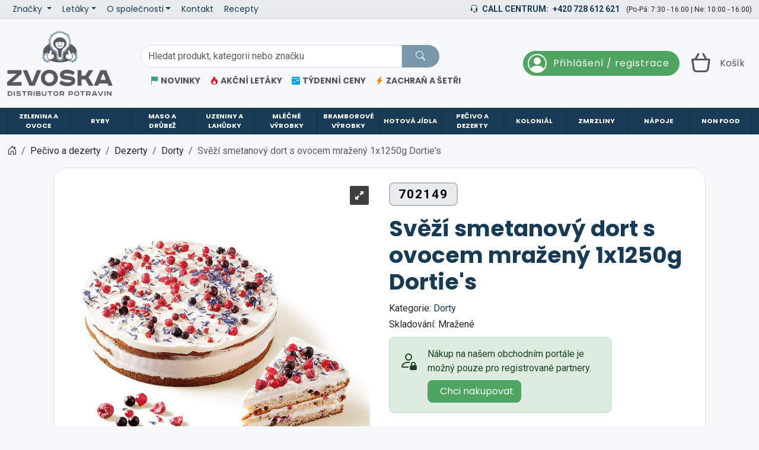

--- FILE ---
content_type: text/html; charset=utf-8
request_url: https://eshop.zvoska.cz/detail/svezi-smetanovy-dort-s-ovocem-mrazeny-1x1250g-sweet-delight-21689
body_size: 14727
content:

<!DOCTYPE html>
<html lang="cs">
<head prefix="og: http://ogp.me/ns#">
    


<meta charset="utf-8" />

    <meta http-equiv="Content-Language" content="cs-CZ" />

<title>Dortie's svěží smetanový dort s ovocem mražený 1x1250g Sweet delight | ZVOSKA</title>
<meta name="description" content="Světl&#253; korpus, smetanov&#253; kr&#233;m a kousky ovoce. Složen&#237; smetana (SMETANA, žel&#237;ruj&#237;c&#237; l&#225;tka (E407)), pekařsk&#225; směs (PŠENIČN&#193; mouka, cukr, sušen&#225; SYROV&#193;TKA, sušen&#233;" />
<meta name="keywords" content="dortie&amp;#39;s, svěž&#237;, smetanov&#253;, dort, s, ovocem, mražen&#253;, 1x1250g, sweet, delight" />
<meta name="robots" content="all" />
<meta name="viewport" content="width=device-width, initial-scale=1.0, shrink-to-fit=no, viewport-fit=cover" />

<meta name="theme-color" content="#173b54" />
<meta name="application-name" content="ZVOSKA" />
<meta name="msapplication-starturl" content="https://eshop.zvoska.cz/" />
<meta name="msapplication-navbutton-color" content="#173b54" />
<meta name="msapplication-TileImage" content="https://eshop.zvoska.cz/Content/custom/icons/icon-512x512.png?v=20230526023128" />
<meta name="msapplication-TileColor" content="#173b54" />


<meta property="og:title" content="Dortie&amp;#39;s svěž&#237; smetanov&#253; dort s ovocem mražen&#253; 1x1250g Sweet delight" />
<meta property="og:type" content="og:product" />
<meta property="og:url" content="https://eshop.zvoska.cz/detail/svezi-smetanovy-dort-s-ovocem-mrazeny-1x1250g-sweet-delight-21689" />
<meta property="og:image" content="https://eshop.zvoska.cz/Content/custom/img_products_small/21689.jpg?v=20230519111248" />
<meta property="og:description" content="Světl&#253; korpus, smetanov&#253; kr&#233;m a kousky ovoce. Složen&#237; smetana (SMETANA, žel&#237;ruj&#237;c&#237; l&#225;tka (E407)), pekařsk&#225; směs (PŠENIČN&#193; mouka, cukr, sušen&#225; SYROV&#193;TKA, sušen&#233; ML&#201;KO, emulg&#225;tory ( E471), kypřic&#237; l&#225;tky" />

    <meta property="og:locale" content="cs_CZ" />

    <link rel="canonical" href="https://eshop.zvoska.cz/detail/svezi-smetanovy-dort-s-ovocem-mrazeny-1x1250g-sweet-delight-21689" />


<link rel="manifest" href="/manifest.webmanifest">
<link rel="search" type="application/opensearchdescription+xml" href="https://eshop.zvoska.cz/mira/GetOpenSearchXML" title="Hled&#225;n&#237; - ZVOSKA">
<link rel="icon" type="image/png" sizes="192x192" href="/Content/custom/icons/icon-192x192.png?v=20230526023128" />
<link rel="icon" type="image/png" sizes="96x96" href="/Content/custom/icons/icon-96x96.png?v=20230526023126" />
<link rel="icon" type="image/png" sizes="32x32" href="/Content/custom/icons/icon-32x32.png?v=20230526023126" />
<link rel="apple-touch-icon" sizes="192x192" href="/Content/custom/icons/apple-touch-icon.png?v=20230526023128" />
<link rel="shortcut icon" type="image/x-icon" href="/Content/custom/icons/favicon.ico?v=20230526023130" />

<link rel="preload" href="/bundles/css?v=wN0JvGUmlTSrFMHojl3dpVrL5FwB4SypxFA3yA-DBCk1" as="style" />

<link rel="preload" href="/Content/bootstrap-icons/fonts/bootstrap-icons.woff2?e34853135f9e39acf64315236852cd5a" as="font" type="font/woff2" crossorigin="anonymous" />
<link rel="preload" href="/Content/mira-icons/fonts/mira.woff2?v=2" as="font" type="font/woff2" crossorigin="anonymous" />
<link rel="preload" href="/Content/custom/logo-zvoska.svg?v=20230408103224" as="image" type="image/svg+xml" />

<link rel="preconnect" href="https://fonts.googleapis.com">
<link rel="preconnect" href="https://fonts.gstatic.com" crossorigin>
<link rel="preload" href="https://fonts.googleapis.com/css2?family=Poppins:wght@400;700&family=Roboto:wght@400;700&display=swap" as="style" type="text/css">

<meta name="google-site-verification" content="yr9jK6pq_W4bJOIHkAWand8T1wRSO_ZjG8N6FFTLTew" />
<meta name="format-detection" content="telephone=no">
<style>
      .top-menu{
              z-index: 50;
                position: relative;
      }
</style>


    <script type="application/ld+json">
            {"@context":"https://schema.org/","@type":"Organization","name":"ZVOSKA","legalName":"ZVOSKA s.r.o.","url":"https://zvoska.cz/","logo":"https://zvoska.cz/wp-content/themes/zvoska/images/zvoska-logo.svg","foundingDate":"2013"}
    </script>


    
    <link href="/bundles/css?v=wN0JvGUmlTSrFMHojl3dpVrL5FwB4SypxFA3yA-DBCk1" rel="stylesheet"/>

    


    
        <script type="application/ld+json">
            {"@context":"https://schema.org/","@type":"Product","name":"Svěží smetanový dort s ovocem mražený 1x1250g Dortie's","image":["https://eshop.zvoska.cz/Content/custom/img_products/21689.jpg?v=20230519111248"],"description":"","sku":"702149","gtin":"8591346317690","brand":{"@type":"Brand","name":"Dortie's"}}
        </script>
    
</head>
<body class="u-out u-b2c detail-body shop-1">

    



    





<nav class="mobile-nav">
    <div class="mobile-nav-wrap">
        <div class="mobile-nav-headline d-flex bg-primary text-white justify-content-between align-items-center">
            <div class="d-flex align-items-center py-2">
                <i class="me-2 bi bi-list"></i> MENU
            </div>
            <button class="btn-close btn-close-white" onclick="closeMobileMenu()" aria-label="Close menu"></button>
        </div>
        <div id="mobile-nav-parent" class="mobile-nav-list list-group list-group-flush">
            <div>
                    <a class="list-group-item list-group-item-action collapsed mobile-parent" data-bs-toggle="collapse" href="#mobileCollapseCat" role="button" aria-expanded="false" aria-controls="mobileCollapseCat" rel="nofollow">
<i class="me-1 bi bi-grid-3x3-gap-fill"></i>                        <span>
                            KATALOG ZBOŽÍ
                        </span>
                        <i class="collapse-chevron float-end me-1 bi bi-chevron-down"></i>
                    </a>
                    <div class="collapse bg-primary" id="mobileCollapseCat" data-bs-parent="#mobile-nav-parent">
                            <a class="list-group-item list-group-item-action ms-2" href="https://eshop.zvoska.cz/kategorie/zelenina-a-ovoce-0105">
                                Zelenina a ovoce
                            </a>
                            <a class="list-group-item list-group-item-action ms-2" href="https://eshop.zvoska.cz/kategorie/ryby-0176">
                                Ryby
                            </a>
                            <a class="list-group-item list-group-item-action ms-2" href="https://eshop.zvoska.cz/kategorie/maso-a-drubez-0308">
                                Maso a drůbež
                            </a>
                            <a class="list-group-item list-group-item-action ms-2" href="https://eshop.zvoska.cz/kategorie/uzeniny-a-lahudky-0387">
                                Uzeniny a Lahůdky
                            </a>
                            <a class="list-group-item list-group-item-action ms-2" href="https://eshop.zvoska.cz/kategorie/mlecne-vyrobky-0404">
                                Mléčné výrobky
                            </a>
                            <a class="list-group-item list-group-item-action ms-2" href="https://eshop.zvoska.cz/kategorie/bramborove-vyrobky-0449">
                                Bramborové výrobky
                            </a>
                            <a class="list-group-item list-group-item-action ms-2" href="https://eshop.zvoska.cz/kategorie/hotova-jidla-0470">
                                Hotová jídla
                            </a>
                            <a class="list-group-item list-group-item-action ms-2" href="https://eshop.zvoska.cz/kategorie/pecivo-a-dezerty-0485">
                                Pečivo a dezerty
                            </a>
                            <a class="list-group-item list-group-item-action ms-2" href="https://eshop.zvoska.cz/kategorie/kolonial-0481">
                                Koloniál
                            </a>
                            <a class="list-group-item list-group-item-action ms-2" href="https://eshop.zvoska.cz/kategorie/zmrzliny-0495">
                                Zmrzliny
                            </a>
                            <a class="list-group-item list-group-item-action ms-2" href="https://eshop.zvoska.cz/kategorie/napoje-0501">
                                Nápoje
                            </a>
                            <a class="list-group-item list-group-item-action ms-2" href="https://eshop.zvoska.cz/kategorie/non-food-0502">
                                Non Food
                            </a>
                    </div>

                        <a class="list-group-item list-group-item-action m-nav-21" href="/novinky">
                            <i class="bi bi-flag-fill me-1 text-new"></i>NOVINKY
                        </a>
                        <a class="list-group-item list-group-item-action m-nav-8" href="/nabidka/akcni-letaky">
                            <i class="bi bi-fire me-1 text-action-1"></i>AKČNÍ LETÁKY
                        </a>
                        <a class="list-group-item list-group-item-action m-nav-9" href="/nabidka/tydenni-ceny">
                            <i class="bi bi-calendar-week-fill me-1 text-action-2"></i>TÝDENNÍ CENY
                        </a>
                        <a class="list-group-item list-group-item-action m-nav-10" href="/nabidka/zachran-a-setri">
                            <i class="bi bi-lightning-charge-fill me-1 text-sellout"></i>ZACHRAŇ A ŠETŘI
                        </a>
                            <div class="border-top border-primary border-1"></div>
                        <a class="list-group-item list-group-item-action m-nav-1" href="/znacky">
                            Značky
                        </a>
                        <a class="list-group-item list-group-item-action collapsed mobile-parent m-nav-13" data-bs-toggle="collapse" href="#mobileCollapseDiv13" role="button" aria-expanded="false" aria-controls="mobileCollapseDiv13" rel="nofollow">
                            Letáky
                            <i class="collapse-chevron float-end me-1 bi bi-chevron-down"></i>
                        </a>
                        <div class="collapse bg-primary" id="mobileCollapseDiv13" data-bs-parent="#mobile-nav-parent">

                                <a class="list-group-item list-group-item-action m-nav-14 ms-2" href="https://zvoska.cz/akcni-letak/gastronomie-2/">
                                    Leták gastronomie
                                </a>
                                <a class="list-group-item list-group-item-action m-nav-15 ms-2" href="https://zvoska.cz/akcni-letak/maloobchod/">
                                    Leták maloobchod
                                </a>
                        </div>
                        <a class="list-group-item list-group-item-action collapsed mobile-parent m-nav-16" data-bs-toggle="collapse" href="#mobileCollapseDiv16" role="button" aria-expanded="false" aria-controls="mobileCollapseDiv16" rel="nofollow">
                            O společnosti
                            <i class="collapse-chevron float-end me-1 bi bi-chevron-down"></i>
                        </a>
                        <div class="collapse bg-primary" id="mobileCollapseDiv16" data-bs-parent="#mobile-nav-parent">

                                <a class="list-group-item list-group-item-action m-nav-17 ms-2" href="https://zvoska.cz/">
                                    Zvoska.cz
                                </a>
                                <a class="list-group-item list-group-item-action m-nav-18 ms-2" href="https://zvoska.cz/#o-spolecnosti">
                                    O nás
                                </a>
                        </div>
                        <a class="list-group-item list-group-item-action m-nav-19" href="https://zvoska.cz/kontakt/">
                            Kontakt
                        </a>
                        <a class="list-group-item list-group-item-action m-nav-20" href="https://zvoska.cz/recepty/">
                            Recepty
                        </a>

            </div>
        </div>
            <div class="mobile-nav-custom-content">
                <div class="p-2">
    <div class="fw-bold mb-2"><i class="bi bi-headset me-2"></i>CALL CENTRUM</div>
    <div>
        <span class="fw-bold text-primary telef">+420&nbsp;728&nbsp;612&nbsp;621</span><br>
        <a href="mailto:callcentrum@zvoska.cz" rel="noopener nofollow" class="fw-bold">callcentrum@zvoska.cz</a><br>
        <small>(Po-Pá:&nbsp;7:30&nbsp;-&nbsp;16:00&nbsp;|&nbsp;Ne:&nbsp;10:00&nbsp;-&nbsp;16:00)</small>
    </div>
</div>


            </div>
    </div>

</nav>




<header class="mk-2">



    






    <div class="top-menu small d-none d-lg-block">
        <div class="container d-flex justify-content-between align-items-center">
            <div class="main-menu-wrap">
                


<nav id="main-menu">
    
            <div id="dropdownBrand">
                <a class="btn btn-link menu-btn rounded-0 dropdown-toggle btn-sm" href="/znacky" id="dropdownMenu2" data-bs-offset="0,0" data-bs-toggle="dropdown" data-bs-display="static" data-bs-auto-close="outside" aria-haspopup="true" aria-expanded="false">
                    <span>Značky</span>
                </a>
                <div class="mira-menu dropdown-menu multi-level start-0 w-100 bg-white shadow border-start-0 border-end-0 border-top-0 border-bottom border-primary m-0">
                    <div class="container ajaxbrands py-4">
                        
                    </div>
                </div>
            </div>
            <div class="dropdown text-white">
                    <a id="nav-13" class="m-nav-13 btn btn-link menu-btn rounded-0 dropdown-toggle btn-sm" href="#" role=button data-bs-toggle=dropdown aria-haspopup=true aria-expanded=false data-bs-offset=0,0>Letáky</a>
                                    <div class="dropdown-menu m-0 shadow-sm" aria-labelledby="nav-13">
                                <a id="nav-14" class="m-nav-14 dropdown-item" href="https://zvoska.cz/akcni-letak/gastronomie-2/" target="_blank">Leták gastronomie</a>
                                <a id="nav-15" class="m-nav-15 dropdown-item" href="https://zvoska.cz/akcni-letak/maloobchod/" target="_blank">Leták maloobchod</a>
                    </div>
            </div>
            <div class="dropdown text-white">
                    <a id="nav-16" class="m-nav-16 btn btn-link menu-btn rounded-0 dropdown-toggle btn-sm" href="#" role=button data-bs-toggle=dropdown aria-haspopup=true aria-expanded=false data-bs-offset=0,0>O společnosti</a>
                                    <div class="dropdown-menu m-0 shadow-sm" aria-labelledby="nav-16">
                                <a id="nav-17" class="m-nav-17 dropdown-item" href="https://zvoska.cz/" target="_blank">Zvoska.cz</a>
                                <a id="nav-18" class="m-nav-18 dropdown-item" href="https://zvoska.cz/#o-spolecnosti" target="_blank">O nás</a>
                    </div>
            </div>
            <div class="">
                    <a id="nav-19" class="m-nav-19 btn btn-link menu-btn rounded-0  btn-sm" href="https://zvoska.cz/kontakt/" target="_blank" >Kontakt</a>
                            </div>
            <div class="">
                    <a id="nav-20" class="m-nav-20 btn btn-link menu-btn rounded-0  btn-sm" href="https://zvoska.cz/recepty/" target="_blank" >Recepty</a>
                            </div>


</nav>


            </div>
            <div class="top-links-wrap">
                
<span class="fw-bold text-primary telef">
    <i class="bi bi-headset me-1"></i>
    <span class="d-none d-xl-inline me-1">CALL CENTRUM:</span>
    +420&nbsp;728&nbsp;612&nbsp;621
</span>
<small class="ms-2">(Po-Pá:&nbsp;7:30&nbsp;-&nbsp;16:00&nbsp;|&nbsp;Ne:&nbsp;10:00&nbsp;-&nbsp;16:00)</small>            </div>
        </div>
    </div>

    <div id="main-header-sticky" class="header-bg" data-toggle="sticky-onscroll" data-is-header="true">
        <div class="header-center py-1 py-sm-2 py-lg-3 no-transition">
            <div class="container">
                <div class="row align-items-center justify-content-end">
                    <div class="col col-lg-2 ms-0 me-auto col-logo">
                            <a id="logo" href="/" class="no-transition d-block">
<img class="mira-logo img-fluid my-1 my-lg-0 d-inline-block d-lg-none" src="/Content/custom/logo_mobile-zvoska.svg?v=20221219013408" alt="logo" />
            <img class="mira-logo img-fluid my-1 my-lg-0 d-none d-lg-inline-block" src="/Content/custom/logo-zvoska.svg?v=20230408103224" alt="logo" />

    </a>

                    </div>
                    <div class="d-flex d-lg-none col col-auto justify-content-end mobile-nav-buttons ps-0">
                        

<button id="searchMobileBtn" class="btn" type="button" data-bs-toggle="collapse" data-bs-target="#searchNavDropdown" aria-controls="searchNavDropdown" aria-expanded="false" aria-label="Toggle search">
    <i class="bi bi-search"></i>
        <span class="ico-desc">Hledat</span>

</button>
    <a class="btn loginLink" href="/login?returnUrl=%2Fdetail%2Fsvezi-smetanovy-dort-s-ovocem-mrazeny-1x1250g-sweet-delight-21689" rel="nofollow noreferrer" role="button">
        <i class="bi bi-person"></i>
            <span class="ico-desc">Profil</span>
    </a>


<a id="mobileCartBtn" href="/kosik" class="btn">
    <i class="mi mi-cart23 i-cart-qty">
        <span class="badge cart-sumqty-txt badge bg-secondary hide"></span>
    </i>
        <span class="ico-desc">Koš&#237;k</span>
</a>
<button class="btn mobile-nav-toggle" type="button">
    <i class="bi bi-list"></i>
        <span class="ico-desc">Menu</span>
</button>

                    </div>
                        <div id="searchNavDropdown" class="collapse col-12 d-lg-block col-lg" data-bs-parent=".header-center">
                            

<form action="/hledat" autocomplete="off" class="position-relative my-2 no-transition" id="Search-form" method="get" novalidate="novalidate" role="search">


<ul id="searchAuxMenu" class="d-none d-lg-flex nav flex-nowrap text-nowrap">

        <li class="nav-item me-3 me-xxl-4 ">
                <a id="nav-21" class="header-link " href="/novinky" ><i class="bi bi-flag-fill me-1 text-new"></i>NOVINKY</a>
                    </li>
        <li class="nav-item me-3 me-xxl-4 ">
                <a id="nav-8" class="header-link " href="/nabidka/akcni-letaky" ><i class="bi bi-fire me-1 text-action-1"></i>AKČNÍ LETÁKY</a>
                    </li>
        <li class="nav-item me-3 me-xxl-4 ">
                <a id="nav-9" class="header-link " href="/nabidka/tydenni-ceny" ><i class="bi bi-calendar-week-fill me-1 text-action-2"></i>TÝDENNÍ CENY</a>
                    </li>
        <li class="nav-item me-3 me-xxl-4 ">
                <a id="nav-10" class="header-link " href="/nabidka/zachran-a-setri" ><i class="bi bi-lightning-charge-fill me-1 text-sellout"></i>ZACHRAŇ A ŠETŘI</a>
                    </li>


</ul>

        <div class="input-group flex-nowrap position-relative">
            <div id="search-wrap" class="d-flex flex-grow-1 position-relative">
                <input value="" type="text" id="search" name="searchString" class="form-control ignore-validation unround-right-corners" autocomplete="off" inputmode="search" required="required" placeholder="Hledat produkt, kategorii nebo značku" aria-label="Hled&#225;n&#237;">
                <button type="button" class="btn btn-close clear-search px-2 px-xl-3" title="Smazat hled&#225;n&#237;"></button>
            </div>
            <button type="submit" form="Search-form" class="btn btn-head border-0 px-4" id="search-button" aria-label="Hledat"><i class="bi bi-search"></i></button>
        </div>
    <div class="shadow" id="search-result" style="display: none">


    </div>
</form>
                        </div>
                        <div id="userNavDropdown" class="collapse col-12 col-lg d-lg-flex justify-content-end align-items-center position-relative" data-bs-parent=".header-center">
                            <div class="me-lg-2">
                                

<div class="user-nav-buttons d-flex align-items-center justify-content-center justify-content-lg-end my-2 my-lg-0 flex-nowrap gap-2">

            <a class="loginLink btn btn-link d-flex align-items-center" href="/login?returnUrl=%2Fdetail%2Fsvezi-smetanovy-dort-s-ovocem-mrazeny-1x1250g-sweet-delight-21689" rel="nofollow noreferrer">
                <i class="me-2 bi bi-person-circle"></i>
                <span>Přihl&#225;šen&#237; / registrace</span>
            </a>

</div>

                            </div>
                            <div class="ajaxcart d-none d-lg-block">
                                
<div class="mira-dropdown">
        <a id="cart-tocart" href="/kosik" class="btn btn-link header-link border-0">

            <div class="d-flex align-items-center">
                <div class="position-relative">
                    <i class="mi mi-cart23 i-cart-qty fs-2rem me-3">
                    </i>
                </div>
                    <div>
Koš&#237;k                    </div>

            </div>
        </a>


    <div class="cart-products mira-dropdown-content border bg-white text-dark">
            <div class="mira-dropdown-inner h-100">
                <div class="text-gray w-100 h-100 d-flex flex-column justify-content-center align-items-center">

                    <div class="d-flex justify-content-center w-100 my-2">
                        <span class="fs-3">V&#225;š koš&#237;k je pr&#225;zdn&#253;.</span>
                    </div>

                </div>
            </div>

    </div>
</div>






                            </div>
                        </div>


                </div>

            </div>
        </div>
            <div class="horizon-cat-menu-wrap d-none d-lg-block">
                
<nav class="horizon-cat-menu container no-transition">
            <button id="hcm-btn-000005914256700010" type="button" class="hcm-lvl1 btn dropdown-toggle" data-cat-id="000005914256700010" data-cat-url="https://eshop.zvoska.cz/kategorie/zelenina-a-ovoce-0105" data-bs-auto-close="outside" data-bs-offset="0,0" data-bs-toggle="dropdown" data-bs-display="static" aria-expanded="false">
                <span class="title-wrapper">
                    Zelenina a ovoce
                </span>
            </button>
            <div class="hcm-lvl2 dropdown-menu">
                <div class="container py-4 hcm-ajax">
                    
                </div>
            </div>
            <button id="hcm-btn-000003937956700002" type="button" class="hcm-lvl1 btn dropdown-toggle" data-cat-id="000003937956700002" data-cat-url="https://eshop.zvoska.cz/kategorie/ryby-0176" data-bs-auto-close="outside" data-bs-offset="0,0" data-bs-toggle="dropdown" data-bs-display="static" aria-expanded="false">
                <span class="title-wrapper">
                    Ryby
                </span>
            </button>
            <div class="hcm-lvl2 dropdown-menu">
                <div class="container py-4 hcm-ajax">
                    
                </div>
            </div>
            <button id="hcm-btn-000003941956700258" type="button" class="hcm-lvl1 btn dropdown-toggle" data-cat-id="000003941956700258" data-cat-url="https://eshop.zvoska.cz/kategorie/maso-a-drubez-0308" data-bs-auto-close="outside" data-bs-offset="0,0" data-bs-toggle="dropdown" data-bs-display="static" aria-expanded="false">
                <span class="title-wrapper">
                    Maso a drůbež
                </span>
            </button>
            <div class="hcm-lvl2 dropdown-menu">
                <div class="container py-4 hcm-ajax">
                    
                </div>
            </div>
            <button id="hcm-btn-000003941956700013" type="button" class="hcm-lvl1 btn dropdown-toggle" data-cat-id="000003941956700013" data-cat-url="https://eshop.zvoska.cz/kategorie/uzeniny-a-lahudky-0387" data-bs-auto-close="outside" data-bs-offset="0,0" data-bs-toggle="dropdown" data-bs-display="static" aria-expanded="false">
                <span class="title-wrapper">
                    Uzeniny a Lahůdky
                </span>
            </button>
            <div class="hcm-lvl2 dropdown-menu">
                <div class="container py-4 hcm-ajax">
                    
                </div>
            </div>
            <button id="hcm-btn-000003941956700022" type="button" class="hcm-lvl1 btn dropdown-toggle" data-cat-id="000003941956700022" data-cat-url="https://eshop.zvoska.cz/kategorie/mlecne-vyrobky-0404" data-bs-auto-close="outside" data-bs-offset="0,0" data-bs-toggle="dropdown" data-bs-display="static" aria-expanded="false">
                <span class="title-wrapper">
                    Mléčné výrobky
                </span>
            </button>
            <div class="hcm-lvl2 dropdown-menu">
                <div class="container py-4 hcm-ajax">
                    
                </div>
            </div>
            <button id="hcm-btn-000003941956700299" type="button" class="hcm-lvl1 btn dropdown-toggle" data-cat-id="000003941956700299" data-cat-url="https://eshop.zvoska.cz/kategorie/bramborove-vyrobky-0449" data-bs-auto-close="outside" data-bs-offset="0,0" data-bs-toggle="dropdown" data-bs-display="static" aria-expanded="false">
                <span class="title-wrapper">
                    Bramborové výrobky
                </span>
            </button>
            <div class="hcm-lvl2 dropdown-menu">
                <div class="container py-4 hcm-ajax">
                    
                </div>
            </div>
            <button id="hcm-btn-000003941956700147" type="button" class="hcm-lvl1 btn dropdown-toggle" data-cat-id="000003941956700147" data-cat-url="https://eshop.zvoska.cz/kategorie/hotova-jidla-0470" data-bs-auto-close="outside" data-bs-offset="0,0" data-bs-toggle="dropdown" data-bs-display="static" aria-expanded="false">
                <span class="title-wrapper">
                    Hotová jídla
                </span>
            </button>
            <div class="hcm-lvl2 dropdown-menu">
                <div class="container py-4 hcm-ajax">
                    
                </div>
            </div>
            <button id="hcm-btn-000003941956700155" type="button" class="hcm-lvl1 btn dropdown-toggle" data-cat-id="000003941956700155" data-cat-url="https://eshop.zvoska.cz/kategorie/pecivo-a-dezerty-0485" data-bs-auto-close="outside" data-bs-offset="0,0" data-bs-toggle="dropdown" data-bs-display="static" aria-expanded="false">
                <span class="title-wrapper">
                    Pečivo a dezerty
                </span>
            </button>
            <div class="hcm-lvl2 dropdown-menu">
                <div class="container py-4 hcm-ajax">
                    
                </div>
            </div>
            <button id="hcm-btn-000010749156700091" type="button" class="hcm-lvl1 btn dropdown-toggle" data-cat-id="000010749156700091" data-cat-url="https://eshop.zvoska.cz/kategorie/kolonial-0481" data-bs-auto-close="outside" data-bs-offset="0,0" data-bs-toggle="dropdown" data-bs-display="static" aria-expanded="false">
                <span class="title-wrapper">
                    Koloniál
                </span>
            </button>
            <div class="hcm-lvl2 dropdown-menu">
                <div class="container py-4 hcm-ajax">
                    
                </div>
            </div>
            <button id="hcm-btn-000003941956700171" type="button" class="hcm-lvl1 btn dropdown-toggle" data-cat-id="000003941956700171" data-cat-url="https://eshop.zvoska.cz/kategorie/zmrzliny-0495" data-bs-auto-close="outside" data-bs-offset="0,0" data-bs-toggle="dropdown" data-bs-display="static" aria-expanded="false">
                <span class="title-wrapper">
                    Zmrzliny
                </span>
            </button>
            <div class="hcm-lvl2 dropdown-menu">
                <div class="container py-4 hcm-ajax">
                    
                </div>
            </div>
            <button id="hcm-btn-000003941956700234" type="button" class="hcm-lvl1 btn dropdown-toggle" data-cat-id="000003941956700234" data-cat-url="https://eshop.zvoska.cz/kategorie/napoje-0501" data-bs-auto-close="outside" data-bs-offset="0,0" data-bs-toggle="dropdown" data-bs-display="static" aria-expanded="false">
                <span class="title-wrapper">
                    Nápoje
                </span>
            </button>
            <div class="hcm-lvl2 dropdown-menu">
                <div class="container py-4 hcm-ajax">
                    
                </div>
            </div>
            <button id="hcm-btn-000003941956700242" type="button" class="hcm-lvl1 btn dropdown-toggle" data-cat-id="000003941956700242" data-cat-url="https://eshop.zvoska.cz/kategorie/non-food-0502" data-bs-auto-close="outside" data-bs-offset="0,0" data-bs-toggle="dropdown" data-bs-display="static" aria-expanded="false">
                <span class="title-wrapper">
                    Non Food
                </span>
            </button>
            <div class="hcm-lvl2 dropdown-menu">
                <div class="container py-4 hcm-ajax">
                    
                </div>
            </div>
    

</nav>
            </div>

        


    </div>
        <div class="bread-and-h1-wrapper">
                <div class="breadcrumb-wrapper">
                    <div class="container py-3">
                        
    <nav class="breadcrumb-nav" aria-label="breadcrumb">
        <ol vocab="https://schema.org/" typeof="BreadcrumbList" class="breadcrumb bg-transparent m-0 p-0 flex-lg-nowrap">

                    <li class="breadcrumb-item d-none d-lg-inline overflow-visible">
                        <a href="https://eshop.zvoska.cz/" aria-label="Home">
                            <i class="bi bi-house-door"></i>
                        </a>
                    </li>
                        <li property="itemListElement" typeof="ListItem" class="breadcrumb-item">

                            <a property="item" typeof="WebPage" href="https://eshop.zvoska.cz/kategorie/pecivo-a-dezerty-0485">
                                <span property="name">Pečivo a dezerty</span>
                            </a>
                            <meta property="position" content="1">

                        </li>
                        <li property="itemListElement" typeof="ListItem" class="breadcrumb-item">

                            <a property="item" typeof="WebPage" href="https://eshop.zvoska.cz/kategorie/pecivo-a-dezerty-dezerty-0468">
                                <span property="name">Dezerty</span>
                            </a>
                            <meta property="position" content="2">

                        </li>
                        <li property="itemListElement" typeof="ListItem" class="breadcrumb-item">

                            <a property="item" typeof="WebPage" href="https://eshop.zvoska.cz/kategorie/dezerty-dorty-0031">
                                <span property="name">Dorty</span>
                            </a>
                            <meta property="position" content="3">

                        </li>
                        <li property="itemListElement" typeof="ListItem" class="breadcrumb-item active d-none d-md-inline" aria-current="page">
                            <span property="name">Svěží smetanový dort s ovocem mražený 1x1250g Dortie's</span>
                            <meta property="position" content="4">
                        </li>


        </ol>
    </nav>


                    </div>
                </div>

        </div>



</header>







    

    <div class="modal fade" id="MIRAModal" tabindex="-1" role="dialog" aria-label="Detail produktu" aria-hidden="true">

        <div class="modal-dialog shadow" role="document">

            <div class="modal-content border-0 position-relative">
                <div class="spin-wrapper-detail position-absolute top-50 start-50 translate-middle">
                    <div class="spinner"></div>
                </div>
                <div class="modal-header">
                    <div class="modal-header-label">
                        <h1 class="h2 m-0 p-0 invisible">N&#225;zev produktu</h1>
                    </div>
                    <div class="d-flex align-content-start justify-content-end ms-auto me-0">
                        <button type="button" class="btn-close fs-2 btn-close-white btn-close-back close goback me-1 hide" title="Zpět" onclick="goBack()"></button>
                        <button type="button" class="btn-close fs-2 btn-close-white close" data-bs-dismiss="modal" aria-label="Close"></button>
                    </div>

                </div>
                <div class="modal-body">

                </div>
                <div class="modal-footer bg-light">
                    <button type="button" class="btn btn-dark goback hide" onclick="goBack()">
                        <i class="me-2 bi bi-arrow-left"></i>
                        Zpět
                    </button>
                    <button type="button" class="btn btn-dark" data-bs-dismiss="modal">
                        Zavř&#237;t
                    </button>
                </div>
            </div>

        </div>
    </div>
    <div id="page-wrap" class="page-wrap-bottom-padding">
            <div id="page-container" class="container">

                
                <div class="body-content detail-content center-content">
                    


<div class="detail-wrap not-ajax-detail-wrap mt-3 mt-lg-4">
    <div class="row justify-content-center">
        
        <div class="col col-12 col-md-10 col-lg-6 ps-lg-3 order-1 order-lg-2 detail-info-col">

            
                    <div class="d-flex flex-wrap flex-column flex-sm-row align-items-start align-items-sm-center gap-3 mb-3">
                        <div class="product-id-badge badge fs-4 pid-copy-label pid-copy-value-d000011766056700380 detail-code-value" data-id="d000011766056700380">702149</div>
                    </div>
            <h1 class="h1">

                Svěží smetanový dort s ovocem mražený 1x1250g Dortie's


            </h1>

            

            <div class="det-baseinfo detail-brand-wrapper my-3 my-lg-2">
    <div class="row">
        <div class="col col-auto">
                    <div class="detail-brand">
                        <span>Značka: </span>
                        <a href="/znacka/dorties">
                            Dortie's
                        </a>
                    </div>

                <div class="detail-cat">
                    <span>Kategorie: </span>
                    <a href="https://eshop.zvoska.cz/kategorie/dezerty-dorty-0031">Dorty</a>
                </div>
                                <div class="detail-kind">
                        <span>Skladov&#225;n&#237;: </span>
                        <span>Mražené</span>
                    </div>

            

        </div>

        
        <div class="col d-flex align-items-center justify-content-center justify-content-sm-end">

                    <a class="detail-brand-img-link" href="/znacka/dorties">
                        <img alt="logo Dortie&#39;s" class="img-fluid" src="/Content/custom/img_brands/dorties.jpg?v=20230606060712" />
                    </a>

        </div>

    </div>
    


</div>

            
            
<div class="alert alert-secondary w-100 p-3 d-flex mb-3" style="max-width: 375px;">
    <i class="fs-2rem bi bi-person-lock"></i>
    <div class="ms-3 flex-fill">
        <div class="mb-2">Nákup na našem obchodním portále je možný pouze pro registrované partnery. </div>
        <div>
            <a class="loginLink btn btn-secondary" href="/login" rel="nofollow noreferrer">
                <i class="ci ci-cart23 me-2"></i>Chci nakupovat
            </a>
        </div>
    </div>
</div>        </div>

        
        <div class="col col-12 col-md-10 col-lg-6 order-2 order-lg-1 detail-img-col">
   

<div class="detail-img-wrapper postition-relative ratio ratio-1x1 mb-2">
    <div class="detail-img-inner">
        

            <div class="tags-block">
                
            </div>

        
        <div id="slider1" class="royalSlider rsDefault w-100" style="display: none;">

                <a class="rsImg" href="https://eshop.zvoska.cz/Content/custom/img_products/21689.jpg?v=20230519111248">
                    Svěž&#237; smetanov&#253; dort s ovocem mražen&#253; 1x1250g Dortie&#39;s Dortie&#39;s 702149 -11
                    <img src="https://eshop.zvoska.cz/Content/custom/img_products_small/21689.jpg?v=20230519111248" alt="Svěž&#237; smetanov&#253; dort s ovocem mražen&#253; 1x1250g Dortie&#39;s" class="rsTmb" />
                </a>

        </div>

            <div class="kind-tag kind-tag-1 kind-mrazene" title="Mražen&#233;"></div>
    </div>
</div>

            <div class="row detail-ints justify-content-center g-3 my-4 my-lg-3 flex-wrap-reverse">


</div>
        </div>

    </div>


    
    <hr />

<div class="" id="nav-tabContent">
    <div class="" id="nav-desc" role="" >
        <div class="detail-description">
            <a name="info"></a>
            <div class="px-0 px-sm-3 my-4">
                <h2 class="desc-title">Svěž&#237; smetanov&#253; dort s ovocem mražen&#253; 1x1250g Dortie&#39;s</h2>
                <div class="zv-popis">
<p>Světlý korpus, smetanový krém a kousky ovoce. </p>
</div><div class="zv-slozeni">
    <h3>Složení</h3>
    <p>smetana (SMETANA, želírující látka (E407)), pekařská směs (PŠENIČNÁ mouka, cukr, sušená SYROVÁTKA, sušené MLÉKO, emulgátory ( E471), kypřicí látky (E450, E500), zahušťovadla (E466, E412), jedlá sůl), pitná voda, vaječná melanž (VEJCE), řepkový olej, ztužovač (cukr, glukózový sirup, modifikovaný bramborový škrob (E1414), zahušťovadlo (E401)), sirup z invertního cukru (cukr, voda), lyofilizovaný červený rybíz, lyofilizovaný černý rybíz, citronová šťáva, lyofilizované jahody, lyofilizovaná malinová drť, citrónové aroma (kukuřičná mouka, dextróza, kukuřičný škrob, přírodní citrónový olej, přírodní citrónová šťáva), chrpa.    </p>
</div>
            </div>



                <div class="px-0 px-sm-3 my-4">
                    <h3>Alergeny</h3>
                    <ul class="list-group allergen-list"><li class="list-group-item d-flex align-items-center px-2 px-md-3"><div class="allergen-circle d-none d-xs-block">1</div><div class="ps-0 ps-xs-3 pe-2 pe-md-3 flex-grow-1"><div class="allergen-label">Obiloviny obsahující lepek</div><p class="allergen-description">pšenice, žito, ječmen, oves, špalda, kamut nebo jejich hybridní odrůdy a výrobky z nich</p></div><img alt="Ikona obiloviny obsahující lepek" class="allergen-icon" src="/Content/img/allergens/cereals.svg" /></li><li class="list-group-item d-flex align-items-center px-2 px-md-3"><div class="allergen-circle d-none d-xs-block">3</div><div class="ps-0 ps-xs-3 pe-2 pe-md-3 flex-grow-1"><div class="allergen-label">Vejce</div><p class="allergen-description">a výrobky z nich</p></div><img alt="Ikona vejce" class="allergen-icon" src="/Content/img/allergens/eggs.svg" /></li><li class="list-group-item d-flex align-items-center px-2 px-md-3"><div class="allergen-circle d-none d-xs-block">5</div><div class="ps-0 ps-xs-3 pe-2 pe-md-3 flex-grow-1"><div class="allergen-label">Podzemnice olejná (arašídy)</div><p class="allergen-description">a výrobky z nich</p></div><img alt="Ikona podzemnice olejná (arašídy)" class="allergen-icon" src="/Content/img/allergens/peanuts.svg" /></li><li class="list-group-item d-flex align-items-center px-2 px-md-3"><div class="allergen-circle d-none d-xs-block">6</div><div class="ps-0 ps-xs-3 pe-2 pe-md-3 flex-grow-1"><div class="allergen-label">Sójové boby (sója)</div><p class="allergen-description">a výrobky z nich</p></div><img alt="Ikona sójové boby (sója)" class="allergen-icon" src="/Content/img/allergens/soya.svg" /></li><li class="list-group-item d-flex align-items-center px-2 px-md-3"><div class="allergen-circle d-none d-xs-block">7</div><div class="ps-0 ps-xs-3 pe-2 pe-md-3 flex-grow-1"><div class="allergen-label">Mléko</div><p class="allergen-description">a výrobky z něj</p></div><img alt="Ikona mléko" class="allergen-icon" src="/Content/img/allergens/milk.svg" /></li></ul>
                </div>

                        

                <hr class="mt-5 detail-aux-brand-hr" />
                <div class="d-flex gap-2 px-0 px-sm-3 mt-4 detail-aux-brand-wrap mb-4">

                        <div class="ratio ratio-1x1 d-none d-md-block me-2 me-lg-3 detail-aux-brand-img-wrap">
                            <a href="https://eshop.zvoska.cz/znacka/dorties">
                                <img alt="logo Dortie&#39;s" class="img-fluid" src="/Content/custom/img_brands/dorties.jpg?v=20230606060712" />
                            </a>
                        </div>
                    <div>
                        <h3>Dortie&#39;s</h3>
                        <blockquote class="d-block m-0 p-0" cite="https://eshop.zvoska.cz/znacka/dorties">
                            Dortie's, součást společnosti Sweet Delight a.s., je známá svou výrobou prémiových dortů a zákusků. Specializuje se na kvalitní produkty vyrobené z prvotřídních surovin, bez zbytečných konzervantů a s minimem cukru. Díky šokovému zmrazování a ručnímu dokončování výrobků garantují vysokou kvalitu a chuť. Nabídka zahrnuje nejen tradiční cukrářské výrobky, ale i moderní dezerty, které jsou vysoce ceněné mezi náročnými zákazníky.
                        </blockquote>
                        <div class="mt-2"><a class="text-decoration-underline" href="https://eshop.zvoska.cz/znacka/dorties">Kompletn&#237; nab&#237;dka - Dortie&#39;s</a></div>
                    </div>
                </div>
        </div>



    </div>
</div>


    
    </div>


<script>
    var DetailSettings = {
        RoyalNavigation: "none",
        OwlResponsive: { 0:{items: 2}, 576:{items: 3}, 768:{items: 3}, 992:{items: 4} },
        HasSizes: false,
        MyUrlTitle: "Dortie\u0027s svěží smetanový dort s ovocem mražený 1x1250g Sweet delight",
        MyUrlAddress: "https://eshop.zvoska.cz/detail/svezi-smetanovy-dort-s-ovocem-mrazeny-1x1250g-sweet-delight-21689",
        MyUrlAnalSripts: "https://eshop.zvoska.cz/detailFunction/GetDetailAnalScripts?id=000011766056700380",
        DetailMainId: "000011766056700380",
    }
</script>


                </div>

            </div>
    </div>


    
    <footer>
         <div class="position-relative border-bottom">        <div class="container">            <div class="py-3 d-block">                <div class="d-flex flex-column flex-lg-row justify-content-between align-items-center">                    <span class="d-flex my-2 text-primary telef">                        <i class="bi bi-headset fs-3rem me-3"></i>                        <span class="d-flex flex-column">                            <span>                                <b class="fs-3">+420&nbsp;728&nbsp;612&nbsp;621</b>                            </span>                            <span class="small">                                (Po-Pá:&nbsp;7:30&nbsp;-&nbsp;16:00&nbsp;|&nbsp;Ne:&nbsp;10:00&nbsp;-&nbsp;16:00)                            </span>                        </span>                                            </span>                    <div class="d-flex flex-column flex-lg-row justify-content-center justify-content-lg-end align-items-center">                        <div class="d-flex justify-content-center justify-content-lg-end my-3 my-lg-0">                            <span class="fs-3">                                <a href="mailto:obchod@zvoska.cz" rel="noopener nofollow" class="btn-social">                                    <i class="bi bi-envelope-at-fill me-2"></i> <b>obchod@zvoska.cz</b>                                </a>                                <span class="d-none d-lg-inline py-2 mx-3 vl"></span>                            </span>                        </div>                        <div class="d-flex justify-content-center justify-content-lg-end my-3 my-lg-0">                            <a href="https://www.facebook.com/profile.php?id=100041258276615" aria-label="Facebook" rel="external nofollow noopener" target="_blank" class="me-4 btn-social" role="button"><i class="bi bi-facebook fs-2rem"></i></a>                            <a href="https://www.instagram.com/zvoska.cz/" aria-label="Instagram" rel="external nofollow noopener" target="_blank" class="me-4 btn-social" role="button"><i class="bi bi-instagram fs-2rem"></i></a>                            <a href="https://www.linkedin.com/company/zvoska-s-r-o/about/" aria-label="LinkedIn" rel="external nofollow noopener" target="_blank" class="me-4 btn-social" role="button"><i class="bi bi-linkedin fs-2rem"></i></a>                        </div>                    </div>                </div>                            </div>        </div>    </div>    <div id="centerfooter">        <div class="container">            <div class="row py-2 py-lg-5 text-xl-start text-center">                  <div class="col-12 col-md-6 col-xl-3 my-5 my-xl-0">                    <img alt="ZVOSKA logo" class="img-fluid footer-logo" src="/Content/custom/logo-zvoska.svg">                </div>                <div class="col-12 col-md-6 col-xl-3 my-4 my-lg-0 foot-links">                    <span class="headline">VŠE O NÁKUPU</span>                    <ul>                        <li> <a title="Obchodní podmínky" href="/obchodni-podminky">Obchodní podmínky</a> </li>                        <li> <a title="Bezpečnost a ochrana osobních údajů GDPR" href="/ochrana-udaju">Ochrana osobních údajů</a> </li>                        <li> <a title="Cookies" href="/cookies">Cookies</a> </li>                        <li> <a title="Reklamační řád" href="/reklamace">Reklamační řád</a> </li>                    </ul>                </div>                <div class="col-12 col-md-6 col-xl-3 my-4 my-xl-0 foot-links">                    <span class="headline">UŽITEČNÉ</span>                    <ul>                        <li> <a title="Katalog GASTRONOMIE" href="https://zvoska.cz/nabidka-pro-gastronomii/" target="_blank">Katalog GASTRONOMIE</a> </li>                        <li> <a title="Katalog MALOOBCHOD" href="https://zvoska.cz/nabidka-pro-maloobchod/" target="_blank">Katalog MALOOBCHOD</a> </li>                        <li> <a title="Tabulka alergenů" href="/alergeny">Tabulka alergenů</a> </li>                        <li> <a title="Průvodce e-shopem" href="/Content/custom/uploads/docs/Průvodce%20e-shopem%20ZVOSKA.pdf" target="_blank">Průvodce e-shopem</a></li>                    </ul>                </div>                <div class="col-12 col-md-6 col-xl-3 my-4 my-xl-0">                    <div class="foot-links">                        <span class="headline">O SPOLEČNOSTI</span>                    <div class="adresa">                        <div><b>ZVOSKA s.r.o.</b></div>                        <div>Červený dvůr 918/7, 794 01 Krnov</div>                        <div>IČ: 01575295, DIČ: CZ01575295</div>                        <div>č.ú.: 258608451/0300</div>                    </div>                    </div>                                        <a class="btn btn-primary mt-3" title="Kontakt" href="https://zvoska.cz/kontakt/" target="_blank">Kontakty</a>                </div>            </div>                   </div>    </div>   
<div id="subfooter">    <div class="container">        <div class="d-flex align-items-center justify-content-center py-3">            <span class="fw-bold fs-5">© 2026 ZVOSKA s.r.o. </span>        </div>    </div></div>



    </footer>

    
    <a id="corner-back-to-top" href="#" aria-label="Zpět na zač&#225;tek" class="btn btn-dark btn-lg back-to-top" role="button">
        <i class="bi bi-chevron-up"></i>
    </a>
    <div class="spin-wrapper shadow hide">
        <div class="spinner">
        </div>
        <div class="spin-title">
            <div class="spin-title-inner">
                Nač&#237;t&#225;m ...
            </div>
        </div>
    </div>

    
    <div id="ToastContainer" aria-live="polite"></div>


    <script>
        if (window.navigator) {
            if ('serviceWorker' in window.navigator) {
                    
                    window.navigator.serviceWorker.getRegistrations().then(function (registrations) {
                        if (!registrations.length) {
                            return;
                        }
                        registrations.forEach(function (registration) {
                            registration.unregister();
                        });
                    });
                    
            }
        }

        
        const GoogleAnalEE = false;
        const DetailInModalMobile = true;
        const KeepSessionAliveForever = false;
        const EnableSearchAutoFocus = false;
        const EnableDenserGrid =true;
        const EnableImgReductionMode =false;
        const LoadSupplyChainInfoInDetail = false;

        const MIRAStrings = {
            AllBrands: "Všechny značky",
            NoBrands: "Nejsou tu žádné značky.",
            AddedToCart: "Zboží vloženo do košíku",
            RemoveFromCartConfirm: "Opravdu chcete produkt odebrat ?",
            LinkCopiedToClipBoard: "Odkaz zkopírován do schránky",
            WrongCredentials: "Špatné uživatelské jméno nebo heslo",
            Loading: "Načítám ...",
            LoadingProductsGrid: "Výpis se aktualizuje ...",
            Saving: "Ukládám",
            Updating: "Aktualizuji",
            TurnedOn: "zapnuto",
            TurnedOff: "vypnuto",
            ExclVat: "bez DPH",
            InclVat: "s DPH",
        };

        const MIRAIcons = {
            ChevronRight: "bi bi-chevron-right",
            ChevronLeft: "bi bi-chevron-left",
            ChevronUp: "bi bi-chevron-up",
            ChevronDown: "bi bi-chevron-down",
            ChevronCompactLeft: "bi bi-chevron-compact-left",
            ChevronCompactRight: "bi bi-chevron-compact-right",
            Check: "bi bi-check2",
            Eye: "bi bi-eye-fill",
            EyeSlash: "bi bi-eye-slash-fill",
        };

        const MIRAUrlSettings = {
            HeartbeatUrl: "/mira/KeepSessionAlive",
            AnalEnableUrl: "/mira/EnableAnalytics",
            AnalDisableUrl: "/mira/DisableAnalytics",
            CategoryMenuUrl: "/mira/GetCategoriesMenu",
            HorizontalCatMenuUrl: "/mira/GetHorizontalCatMenu",
            BrandMenuUrl: "/mira/GetBrandsMenu",
            LoginUrl: "/login",
            SearchLive: "/livesearch"
        };

        const MIRACookies = {
            CookieTrueValue: "yes",
            CookieFalseValue: "no",
            ConsentCookieName: "CookiesConsent",
            VatCountryCodeCookieName:"VatCountryCode",
            SideFiltersCookieName: "SideFiltersCookie",
            PageingCookieName: "PageingCookie",
            ExVatPOVCookieName: "ExVatPOV",
            DetailComboAvailCookieName: "ComboAvailCookie",
        };

        const CartUrlSettings = {
            CartPartialUrl: "/kosik/CartPartial",
            CartIndexUrl: "/kosik",
            IncrementProduct: "/kosik/IncrementProduct",
            DecrementProduct: "/kosik/DecrementProduct",
            RemoveProduct: "/kosik/RemoveProduct",
            GetProductGridSizes: "/kosik/GetProductGridSizes",
            AddToCartPartial: "/kosik/AddToCartPartial",
            SetProductQuantity: "/kosik/SetProductQuantity"
        };

        const DetailGlobalSettings = {
            ProductIdUrlName: "kod",
            AvailabilityUrl: "/detailFunction/Availability",
            UpdateDetailInfoUrl: "/detailFunction/UpdateDetailInfo"
        };


    </script>

    <script src="/bundles/mira-essential?v=uRuc0nVIDAUscAc9FYfjFMl0hw86fOaM9EDN3qEq0JI1"></script>


    
    <script>
        (function ($) {
            var defaultOptions = {
                errorClass: 'is-invalid',
                validClass: 'is-valid',
                ignore: ":hidden, .ignore-validation",
            };

            $.validator.setDefaults(defaultOptions);

            $.validator.unobtrusive.options = {
                errorClass: defaultOptions.errorClass,
                validClass: defaultOptions.validClass,
            };

            $.ajaxSetup({ cache: false });
        })(jQuery);
    </script>


<script src="/bundles/mira-detail?v=CO34URm71tQVCcnn0siCow5GmwDo2C2x-7X6-reyjFs1"></script>
                
        <script>
            $(document).ready(function () {
                InitDetail(false);
            });
        </script>
    

    





    

</body>
</html>

--- FILE ---
content_type: image/svg+xml; charset=utf-8
request_url: https://eshop.zvoska.cz/Content/img/allergens/soya.svg
body_size: 1459
content:
<?xml version="1.0" encoding="utf-8"?>
<!-- Generator: Adobe Illustrator 27.2.0, SVG Export Plug-In . SVG Version: 6.00 Build 0)  -->
<svg version="1.1" id="Vrstva_1" xmlns="http://www.w3.org/2000/svg" xmlns:xlink="http://www.w3.org/1999/xlink" x="0px" y="0px"
	 viewBox="0 0 32 32" style="enable-background:new 0 0 32 32;" xml:space="preserve">
<style type="text/css">
	.st0{fill:#FFFFFF;}
	.st1{fill:#989897;}
	.st2{fill:#FFFAD7;}
	.st3{fill:#FFE260;}
	.st4{fill:#FF9900;}
	.st5{fill:#B8FF9E;}
	.st6{fill:#58C338;}
	.st7{fill:#DD9852;}
	.st8{fill:#EBEBEB;stroke:#989897;stroke-miterlimit:10;}
	.st9{fill:#E20613;stroke:#A41008;stroke-miterlimit:10;}
	.st10{fill:#E20613;}
	.st11{fill:#A41008;}
	.st12{fill:#7E4E24;}
	.st13{fill:#FF9900;stroke:#F15300;stroke-miterlimit:10;}
	.st14{fill:#89DEFF;}
	.st15{fill:#008CD5;}
	.st16{fill:#F9DDB8;stroke:#C99D66;stroke-miterlimit:10;}
	.st17{fill:#C99D66;}
	.st18{fill:#FFFF00;stroke:#58C338;stroke-miterlimit:10;}
	.st19{fill:#EBEBEB;}
	.st20{fill:#6F6F6E;stroke:#1D1D1B;stroke-miterlimit:10;}
	.st21{fill:none;stroke:#1D1D1B;stroke-miterlimit:10;}
	.st22{fill:none;stroke:#989897;stroke-miterlimit:10;}
</style>
<path class="st16" d="M28.47,23.581c1.404-2.866,0-6.081-3.97-6.081c-2.978,0-4.963,3.04-8.933,3.04S13.34,25.17,17,27
	C21,29,26.485,27.634,28.47,23.581z"/>
<path class="st17" d="M24.5,17.5c-2.978,0-5.5,2.5-8.933,3.04C20,22,24.5,19,24.5,17.5z"/>
<path class="st16" d="M3.536,11.528C2.117,7.98,3.536,4,7.55,4c3.01,0,5.017,3.764,9.031,3.764S21,16,13,17
	C9.017,17.498,5.543,16.547,3.536,11.528z"/>
<path class="st17" d="M7.55,4c3.01,0,5.56,3.095,9.031,3.764C12.099,9.571,7.55,5.857,7.55,4z"/>
</svg>


--- FILE ---
content_type: image/svg+xml; charset=utf-8
request_url: https://eshop.zvoska.cz/Content/custom/logo-zvoska.svg
body_size: 16277
content:
<?xml version="1.0" encoding="UTF-8"?>
<!DOCTYPE svg PUBLIC "-//W3C//DTD SVG 1.1//EN" "http://www.w3.org/Graphics/SVG/1.1/DTD/svg11.dtd">
<!-- Creator: CorelDRAW 2021 (64-Bit Není určeno pro komerční použití) -->
<svg xmlns="http://www.w3.org/2000/svg" xml:space="preserve" width="80.3754mm" height="49.5916mm" version="1.1" style="shape-rendering:geometricPrecision; text-rendering:geometricPrecision; image-rendering:optimizeQuality; fill-rule:evenodd; clip-rule:evenodd"
viewBox="0 0 8033.7 4956.79"
 xmlns:xlink="http://www.w3.org/1999/xlink"
 xmlns:xodm="http://www.corel.com/coreldraw/odm/2003">
 <defs>
  <style type="text/css">
   <![CDATA[
    .fil0 {fill:#FEFEFE;fill-rule:nonzero}
    .fil2 {fill:#7C99AC;fill-rule:nonzero}
    .fil1 {fill:#595A5F;fill-rule:nonzero}
   ]]>
  </style>
 </defs>
 <g id="Vrstva_x0020_1">
  <metadata id="CorelCorpID_0Corel-Layer"/>
  <path class="fil0" d="M5271.28 1594.3c0,475.78 -560.29,861.47 -1251.48,861.47 -691.18,0 -1251.48,-385.69 -1251.48,-861.47 0,-475.77 560.3,-861.46 1251.48,-861.46 691.19,0 1251.48,385.69 1251.48,861.46z"/>
  <path class="fil0" d="M2793.98 1843.85c0,0 -37.13,30.39 -16.89,50.63 20.28,20.24 37.13,54.02 37.13,54.02 0,0 -80.99,47.25 -64.14,70.88 16.89,23.62 60.79,13.5 67.53,40.51 6.77,27.01 -40.52,57.4 -23.63,77.64 16.89,20.28 64.14,-27.01 74.26,10.13 10.12,37.13 -43.87,70.91 -20.24,97.91 23.62,27.02 87.76,-47.28 104.65,-20.27 16.85,27.01 -23.66,91.15 20.24,101.27 43.9,10.16 30.4,-43.87 50.64,-27.01 20.27,16.88 -13.5,74.29 20.27,67.52 33.75,-6.74 26.98,-94.49 60.76,-94.49 33.74,0 74.25,33.74 74.25,33.74 43.9,0 37.13,-74.26 37.13,-74.26l94.53 -13.5c0,0 266.68,138.4 756.17,138.4 489.5,0 756.17,-165.41 756.17,-165.41 0,0 -10.16,121.51 13.51,111.39 23.62,-10.12 57.36,-54.01 77.64,-43.86 20.24,10.12 6.74,111.39 47.25,101.26 40.51,-10.16 40.51,-57.4 54.01,-64.14 13.51,-6.77 33.75,64.14 50.64,40.52 16.86,-23.66 16.86,-97.92 16.86,-97.92 0,0 67.52,64.14 84.41,27.01 16.89,-37.12 3.39,-128.28 3.39,-128.28l70.88 16.89c0,0 -30.4,-67.53 -20.24,-97.91 10.12,-30.37 84.38,-3.36 84.38,-30.37 0,-27.01 -67.53,-16.89 -70.88,-57.4 -3.39,-40.52 64.14,-101.27 57.37,-124.89 -6.74,-23.63 -97.89,23.62 -108.01,0 -10.16,-23.63 40.48,-280.19 47.25,-320.71 6.74,-40.51 -290.34,-398.34 -310.57,-401.73 -20.24,-3.35 -155.3,-118.12 -155.3,-118.12 0,0 23.63,-74.29 37.13,-108.04 13.5,-33.74 -50.64,-70.88 -43.87,-108.04 6.74,-37.13 64.14,-43.86 43.87,-70.88 -20.24,-27.01 -64.14,-23.62 -64.14,-54.01 0,-30.37 57.4,-27.02 37.13,-50.64 -20.24,-23.63 -64.14,-40.52 -77.65,-64.14 -13.46,-23.63 23.67,-118.16 6.78,-138.4 -16.89,-20.24 -77.64,27.02 -101.27,6.74 -23.63,-20.24 30.36,-118.12 -3.39,-131.63 -33.74,-13.5 -101.26,37.13 -114.78,27.01 -13.5,-10.16 6.78,-101.3 -20.23,-101.3 -27.02,0 -64.15,37.16 -87.81,30.4 -23.62,-6.74 -23.62,-91.15 -33.74,-91.15 -10.12,0 -47.25,37.12 -70.88,27.01 -23.66,-10.13 -3.38,-104.66 -27.01,-97.88 -23.62,6.73 -30.4,70.88 -70.91,67.49 -40.52,-3.35 -50.64,-60.76 -67.49,-60.76 -16.89,0 -67.53,64.15 -87.81,54.02 -20.23,-10.12 -77.64,-101.27 -97.88,-87.77 -20.24,13.51 -20.24,101.27 -43.9,104.66 -23.62,3.35 -80.99,-87.77 -94.49,-67.53 -13.5,20.24 16.89,84.38 -16.89,101.27 -33.74,16.89 -111.39,-50.64 -114.78,-37.13 -3.39,13.5 -16.89,118.16 -43.86,128.28 -27.02,10.13 -81.03,-64.14 -94.53,-40.51 -13.51,23.62 -13.51,121.54 -30.4,131.67 -16.86,10.12 -97.88,-74.26 -111.4,-50.64 -13.5,23.62 30.4,148.52 16.89,158.63 -13.5,10.16 -87.8,-10.12 -87.8,16.89 0,27.01 20.27,148.55 20.27,148.55 0,0 -131.66,13.47 -124.89,23.63 6.74,10.13 94.5,80.99 84.38,111.39 -10.12,30.4 -60.75,30.4 -57.37,57.41 3.36,26.97 67.5,37.12 64.14,60.75 -3.38,23.63 -81.02,27.01 -67.52,43.86 13.5,16.89 77.64,54.02 77.64,70.92 0,16.85 -145.17,94.49 -135.06,101.27 10.16,6.73 -320.7,381.45 -313.92,469.22 6.73,87.76 -54.02,259.95 -54.02,259.95z"/>
  <path class="fil1" d="M4808.74 2173.68c2.05,-37.23 9.85,-135.41 33.04,-242.87 24.37,-111.57 47.71,-160.82 59.48,-180.32 16.93,-27.97 89.46,-119.22 90.27,-120.24l0.25 -0.39c4.16,-5.61 10.72,-8.68 17.98,-8.11 6.85,0.56 12.94,4.51 16.47,10.5l44.85 81.42c3.56,6.7 11.42,9.52 18.34,7.05l97.28 -35.75c7.23,-2.86 15.44,-1.09 21.15,4.27 4.1,3.88 6.32,9.14 6.32,14.95l-0.64 5.75 -27.68 91.15c-1.27,4.83 -0.53,10.09 2.86,13.92 2.96,3.96 7.83,5.97 12.76,5.61 0,0 30.75,-1.8 63.01,-4.02 28.25,-65.41 43.51,-134.03 43.51,-204.76 0,-262.51 -207.01,-495.23 -525.67,-639.27l20.42 63.08 0.95 6.49c0,3.99 -1.13,7.97 -3.21,11.32 -3.42,5.08 -9.07,8.6 -15.23,8.92l-19.39 1.91c-4.8,0.38 -9.07,3.03 -11.67,7.05 -2.5,4.16 -2.93,9.17 -0.99,13.64l26.38 66.79 1.66 7.58c0,3.18 -0.85,6.43 -2.44,9.21 -2.71,5.36 -7.62,9.17 -13.29,10.68l-59.09 14.14c-7.94,2.01 -12.9,9.73 -11.42,17.59l12.86 68.2 0.39 3.74c0,4.76 -1.73,9.24 -4.51,12.93 -3.78,4.7 -9.46,7.38 -15.3,7.62l-88.44 3.04c-4.23,0.14 -8.15,1.9 -10.89,4.97 -2.65,3.32 -4.09,7.55 -3.6,11.49l8.4 81.35 0.07 2.47c0,5.43 -2.12,10.26 -5.82,14.06 -4.2,4.38 -9.78,6.81 -15.97,6.46l-48.28 -2.72c-4.51,-0.24 -8.82,1.24 -11.88,4.48 -2.93,3.5 -4.55,7.84 -4.02,12.2l9.63 83.57 0.07 2.43c0,6.39 -2.68,11.95 -7.65,15.94 -5.3,4.48 -12.66,5.85 -19.36,3.74l-42.17 -14.31c-5.37,-1.8 -11.35,-0.43 -15.44,3.31 -3.92,3.88 -5.51,9.6 -4.34,14.91l11.66 44.93 0.71 5.01c0,5.96 -2.4,11.38 -6.81,15.19 -5.89,5.22 -13.82,6.78 -20.98,4.13l-47.04 -18.09c-5.08,-2.04 -10.64,-1.13 -14.84,2.01 -4.27,3.42 -6.32,8.4 -5.75,13.61l3.84 39.88 0.14 2.26c0,5.11 -2.18,10.26 -5.89,14.06 -4.23,4.38 -9.95,6.78 -16.07,6.35l-15.2 -1.16c-5.61,-0.32 -10.71,2.19 -13.85,6.91 -2.97,4.69 -3.18,10.65 -0.67,15.59l20.45 38.29c1.76,2.93 2.61,6.45 2.61,9.8 0,6.18 -2.75,12.06 -7.76,16.08l-60.12 47.39c-3.46,2.69 -5.43,6.81 -5.68,11.21 -0.21,4.31 1.48,8.58 4.73,11.63l53.09 51.17c3.92,3.74 6.11,9.21 6.11,14.63 0,5.68 -2.19,11.11 -6.04,14.92l-67.45 65.09c-3.25,3.07 -5.08,7.58 -4.59,12.12 0.35,4.55 2.79,8.65 6.56,11.21l59.66 41.86c5.54,3.84 8.75,10.05 8.72,18.15 -0.6,7.17 -4.87,13.75 -11.18,16.96l-74.11 37.03c-6.63,3.31 -10.16,10.99 -7.66,18.12l37.84 116.85 1.13 6.35c0,6.49 -2.79,12.19 -7.87,16.15 -6.7,5.39 -16.32,5.82 -23.49,1.2l-86.91 -54.9c-3.71,-2.22 -8.15,-2.97 -12.31,-1.7 -4.19,1.31 -7.55,4.2 -9.31,7.98l-33.39 68.83c-3.35,6.84 -10.44,11.35 -18.19,11.49 -7.69,0.21 -14.77,-4.02 -18.41,-10.75l-28.53 -53.31c-2.04,-3.85 -5.78,-6.53 -9.98,-7.58 -4.23,-1.06 -8.61,-0.11 -12.23,2.32l-52.68 37.06c-5.39,3.7 -12.37,4.76 -18.58,2.54 -6.21,-2.08 -11.03,-7.3 -12.86,-13.47l-24.41 -83.11c-1.87,-6.1 -7.55,-10.6 -14.13,-10.82l-88.4 -2.64c-7.84,-0.11 -14.74,-4.45 -18.02,-11.84l-1.84 -8.4c0,-4.66 1.56,-9.24 4.48,-12.8l48.56 -60.79c2.12,-2.78 3.28,-6.1 3.28,-9.52l-0.38 -3.18c-0.85,-4.51 -3.96,-8.29 -8.08,-10.47l-55.57 -27.79c-5.72,-2.79 -9.84,-8.36 -11.14,-14.67l-0.28 -3.56c0,-5.33 1.97,-10.3 5.57,-14.14l51.31 -54.82c2.75,-3.18 4.02,-6.85 4.02,-10.58 0,-3.24 -1.05,-6.66 -3.35,-9.7l-59.23 -72.53c-2.93,-3.57 -4.59,-8.3 -4.59,-12.94l0.25 -3.39c1.02,-5.68 4.34,-10.78 9.45,-13.89l22.32 -13.92c4.13,-2.61 6.81,-7.13 7.06,-12.09l0.1 -0.92c0,-4.62 -2.11,-8.93 -5.71,-11.84l-44.82 -35.72c-4.48,-3.56 -7.27,-9 -7.66,-16.04 0,-5.43 2.05,-10.44 5.65,-14.24l29.38 -30.54c2.64,-2.72 4.12,-6.53 4.12,-10.41l-0.7 -4.8c-1.77,-5.43 -6.35,-9.38 -11.88,-10.34l-47.5 -7.93c-5.68,-0.99 -10.71,-4.24 -13.78,-8.96 -2.19,-3.32 -3.46,-7.2 -3.46,-11.25l0.67 -4.97 8.5 -33.99 0.57 -3.7c0,-4.34 -1.91,-8.54 -5.33,-11.53 -4.23,-3.77 -10.27,-4.66 -15.51,-2.64l-71.94 28.38c-6.67,2.54 -14.45,1.66 -20.13,-2.89 -4.94,-3.95 -7.8,-9.91 -7.8,-16.11l0.14 -2.93 10.09 -74.68c0.67,-4.41 -0.88,-8.96 -3.81,-12.26 -3.17,-3.28 -7.44,-5.15 -11.98,-4.94l-80.82 4.23c-5.72,0.18 -11.35,-1.9 -15.41,-5.82 -3.91,-3.95 -6.1,-9.21 -6.1,-15.41l2.08 -73.37c0.07,-4.16 -1.52,-8.22 -4.59,-11.14 -2.82,-2.85 -6.77,-4.51 -10.96,-4.41l-86.1 2.3c-7.24,0.14 -14,-3.64 -17.85,-9.63 -2.11,-3.25 -3.31,-6.99 -3.31,-10.83 0,-3.38 0.85,-6.49 2.26,-9.31l34.16 -68.34c1.13,-2.22 1.69,-4.48 1.69,-6.91 0,-1.55 -0.31,-3.35 -0.95,-4.94 -1.34,-3.92 -4.3,-7.2 -8.04,-8.71l-99.4 -44.96c-7.16,-3.18 -11.67,-10.23 -12.09,-18.97 0,-7.2 3.88,-13.96 10.23,-17.53l27.58 -15.9c4.76,-2.96 7.69,-7.72 7.69,-13.25l0 -0.14c-0.04,-5.65 -3.18,-10.44 -7.97,-13.29l-71.41 -39.1c-6.42,-3.64 -10.47,-10.58 -10.47,-18.66l0 -0.07c0.07,-7.62 4.45,-14.45 11.53,-17.77l27.47 -13.32c5.08,-2.26 8.32,-7.27 8.61,-12.83l0.03 -0.99c0,-5.01 -2.54,-9.88 -6.98,-12.62l-40.59 -25.67c-290.58,145.24 -476.3,367.17 -476.3,615.83 0,70.74 15.33,139.39 43.62,204.76l62.97 4.02c5.05,0.36 9.78,-1.65 12.9,-5.61 3,-3.84 4.03,-9.1 2.65,-13.92l-27.58 -91.15 -0.77 -5.75c0,-5.79 2.18,-11.07 6.31,-14.95 5.68,-5.26 14.03,-7.09 21.19,-4.27l97.25 35.75c7.13,2.47 14.95,-0.35 18.55,-7.05l44.81 -81.42c3.36,-6 9.49,-9.95 16.57,-10.5 7.03,-0.57 13.58,2.5 18.06,8.5 0.84,1.02 73.1,92.28 90.13,120.24 11.84,19.5 35.25,68.79 59.59,180.32 23.23,107.12 30.85,205.53 33.03,242.87 0,0 1.38,30.65 2.82,66.29 216.83,102.93 488.3,164.32 783.19,164.32 294.85,0 566.15,-61.39 783.11,-164.35 1.34,-35.61 2.75,-66.26 2.75,-66.26z"/>
  <path class="fil2" d="M4727.69 901.15c-10.3,6.71 -15.9,18.09 -15.9,29.84 0,3.67 0.6,7.27 1.55,10.89 0,0 11.91,36.18 22.29,68.59 -10.24,0.95 -22.61,2.22 -22.61,2.22 -11.35,0.84 -21.3,7.23 -27.29,16.92 -3.46,5.54 -5.26,12.2 -5.26,18.58 0,4.45 0.85,8.96 2.54,13.26 0,0 16.08,39.88 29.27,72.71 -25.64,6.1 -52.05,12.58 -52.05,12.58 -16.29,3.99 -27.36,18.41 -27.36,34.63 0,2.29 0.17,4.41 0.74,6.77 0,0 5.92,31.35 11.21,60.54 -37.49,1.1 -84.84,2.68 -84.84,2.68 -9.81,0.36 -19.15,4.84 -25.75,12.23 -5.71,6.6 -8.71,14.78 -8.71,23.45l0.25 3.6c0,0 4.16,42.67 7.93,78 -24.26,-1.31 -48.76,-2.83 -48.76,-2.83 -10.68,-0.59 -20.88,3.43 -28.25,11.07 -6.28,6.88 -9.7,15.44 -9.7,24.47l0.28 4.17c0,0 4.09,35.61 8.08,70.28 -25.82,-8.65 -51.59,-17.21 -51.59,-17.21 -12.24,-4.16 -26.06,-1.16 -35.68,7.62 -7.27,7.09 -11.25,16.39 -11.25,26.24 0,2.93 0.32,5.82 1.17,9.03 0,0 5.5,21.68 10.6,41.22 -16.78,-6.32 -36.35,-13.75 -36.35,-13.75 -11.56,-4.48 -24.61,-2.5 -34.44,5.01 -8.75,6.7 -13.93,17.13 -13.93,28.39l0.25 3.42c0,0 2.61,28.28 5.5,55.39 -18.83,-1.09 -37.44,-2.47 -37.44,-2.47 -12.94,-0.92 -25.39,5.4 -32.33,16.29 -3.88,5.68 -5.86,12.58 -5.86,19.32 0,5.82 1.52,11.46 4.23,16.78 0,0 22.22,41.44 36.74,68.91 -26.13,20.7 -68.62,54.54 -68.62,54.54 -8.15,6.32 -13.11,16.04 -13.6,26.2l-0.04 1.73c0,9.6 3.88,18.97 11.14,25.74 0,0 31.32,30.19 55.74,53.63 -28.24,27.54 -71.97,69.47 -71.97,69.47 -6.88,6.95 -10.75,16.01 -10.75,25.74l0.07 2.68c0.92,10.82 6.56,20.35 15.02,26.63 0,0 23.34,16.18 46.26,32.22 -23.83,11.88 -47.88,23.95 -47.88,23.95 -12.38,6.06 -19.71,18.68 -19.71,31.83 0,3.74 0.6,7.37 1.66,11.1 0,0 9.1,28.08 16.92,51.98 -15.62,-9.91 -36.92,-23.45 -36.92,-23.45 -8.61,-5.22 -19.11,-6.8 -28.84,-4.16 -9.6,2.93 -17.77,9.7 -22.29,18.9 0,0 -10.64,21.58 -20.2,41.54 -6.32,-11.53 -14.71,-27.05 -14.71,-27.05 -4.76,-9.07 -13.07,-15.55 -23.06,-17.67 -10.05,-2.5 -20.52,-0.38 -28.84,5.33 0,0 -22.64,15.87 -45,31.59 -8.71,-29.52 -17.66,-60.05 -17.66,-60.05 -4.31,-14.77 -17.77,-25.28 -33.25,-25.56 0,0 -22.67,-0.5 -42.56,-1.17 15.27,-19.11 31.41,-39.31 31.41,-39.31 5.08,-6.32 7.8,-14.17 7.8,-22.15 0,-2.54 -0.32,-5.29 -0.92,-7.62 -2.26,-10.71 -9.17,-19.46 -18.76,-24.36 0,0 -26.51,-13.29 -52.6,-26.35 19.89,-21.29 40.13,-42.73 40.13,-42.73 6.38,-7.02 9.59,-15.52 9.59,-24.33 0,-8.05 -2.75,-15.98 -8.08,-22.78 0,0 -29.8,-36.64 -53.31,-65.24 15.41,-9.42 30.79,-19.07 30.79,-19.07 9.84,-6.11 16.11,-16.68 16.82,-28.25l0.14 -2.26c0,-10.68 -5.08,-20.87 -13.61,-27.86 0,0 -28.74,-22.95 -53.59,-42.7 22.5,-23.38 49.12,-51.34 49.12,-51.34 6.35,-6.64 9.88,-15.62 9.88,-24.69 0,-3.74 -0.64,-7.51 -1.76,-11.17 -4.27,-12.59 -14.99,-21.69 -28.15,-24.02 0,0 -42.17,-6.91 -76.09,-12.76 7.45,-29.62 16.01,-63.89 16.01,-63.89 0.81,-2.75 1.06,-5.82 1.06,-8.71 0,-9.99 -4.31,-19.93 -12.16,-26.73 -10.09,-8.82 -24.26,-11.42 -36.67,-6.53 0,0 -40.97,16.25 -79.65,31.69 3.81,-28.63 7.69,-57.01 7.69,-57.01l0.31 -4.76c0,-8.96 -3.45,-17.6 -9.52,-24.19 -7.09,-7.87 -17.45,-11.95 -28.07,-11.63 0,0 -48.63,2.68 -85.16,4.37 0.95,-32.86 2.15,-72.36 2.15,-72.36l0 -1.06c0,-9.31 -3.74,-18.4 -10.5,-25.04 -6.98,-7.16 -16.36,-10.99 -26.16,-10.64 0,0 -32.12,0.88 -64.39,1.76 12.19,-24.12 24.29,-48.31 24.29,-48.31 2.44,-5.11 3.78,-10.64 3.78,-15.97 0,-4.09 -0.78,-8.15 -2.08,-11.95 -3.28,-9.24 -10.02,-16.6 -19.01,-20.59 0,0 -34.94,-16 -69.92,-31.76 8.82,-4.94 22.28,-12.76 22.28,-12.76 11.07,-6.42 17.98,-18.16 17.98,-30.93l0 -0.43c-0.21,-12.9 -7.3,-24.72 -18.51,-30.78 0,0 -33.24,-18.44 -66.32,-36.39 9.24,-4.48 23.27,-11.49 23.27,-11.49 11.7,-5.36 19.43,-16.92 20.17,-29.84l0.07 -2.22c0,-12.19 -6.28,-23.59 -16.75,-30.01 0,0 -30.75,-19.46 -60.96,-38.71 13.78,-2.93 33.84,-7.41 33.84,-7.41 13.61,-2.93 24.19,-13.68 27.12,-27.09 0.6,-2.71 0.88,-5.22 0.88,-7.69 0,-11.13 -5.15,-21.54 -13.89,-28.39 0,0 -31.73,-24.15 -61.88,-47.39 22.99,-11.03 46.02,-22.25 46.02,-22.25 10.64,-5.15 17.98,-15.23 19.89,-26.69 0.17,-1.77 0.28,-3.74 0.28,-5.4 0,-9.81 -3.99,-19.22 -11,-25.99 0,0 -42.14,-40.09 -81.34,-77.47 44.36,-5.18 89.39,-10.23 89.39,-10.23 10.4,-1.23 19.67,-7.09 25.46,-15.76 3.98,-5.75 6.03,-12.76 6.03,-19.85 0,-3.14 -0.35,-6.35 -1.27,-9.45 0,0 -17.35,-62.41 -30.51,-109.42 31.18,2.72 63.01,5.29 63.01,5.29 11.25,1.03 22.15,-3.45 29.7,-11.88 5.89,-6.52 9.03,-14.94 9.03,-23.66 0,-2.36 -0.35,-4.83 -0.88,-7.12 0,0 -12.27,-60.19 -24.02,-117 30.79,19.86 61.89,40.02 61.89,40.02 10.67,6.78 24.12,7.52 35.39,1.63 11.32,-5.58 18.69,-17.07 19.54,-29.7 0,0 3.74,-60.93 6.56,-106.63 36.35,13.82 78.21,29.91 78.21,29.91 10.37,3.95 21.89,3.1 31.35,-2.79 9.42,-5.71 15.79,-15.33 17.03,-26.52 0,0 4.87,-43.69 9.49,-83.95 32.36,19.71 66.43,40.62 66.43,40.62 9.81,6.1 21.93,6.84 32.51,2.47 10.64,-4.38 18.4,-13.79 20.94,-24.9 0,0 8.54,-37.09 16.92,-74.04 22.93,24.61 45.99,49.22 45.99,49.22 8.25,8.97 20.52,12.98 32.47,10.68 11.91,-2.04 21.9,-10.09 26.55,-21.54 0,0 17.21,-41.08 32.83,-78.91 28.7,30.33 60.5,64.46 60.5,64.46 13.47,14.24 35.65,14.98 50.32,1.83 0,0 22.25,-20.52 43.87,-40.34 12.48,20.81 25.07,41.89 25.07,41.89 5.33,8.86 14.1,14.88 24.47,16.82 10.06,1.94 20.63,-0.99 28.68,-7.41 0,0 23.69,-19.22 47.14,-38.4 1.17,22.89 2.65,47.54 2.65,47.54 0.39,11.14 6.28,21.12 15.55,27.5 9.03,6.21 20.8,7.91 31.24,4.45 0,0 31.07,-10.54 60.72,-20.31 1.87,27.47 3.42,55.25 3.42,55.25 0.78,11.07 6.81,21.47 15.94,27.51 9.52,6.28 21.22,7.62 31.83,3.74 0,0 31.52,-11.25 63.05,-22.54 -4.06,18.2 -8.5,38.61 -8.5,38.61 -0.57,2.51 -0.88,4.98 -0.88,7.62 0,9.56 4.05,19.08 11.42,25.89 8.89,8.6 22,11.73 34.02,8.36 0,0 52.64,-14.7 98.94,-27.83 -11.92,48.67 -25.92,105.58 -25.92,105.58 -0.74,2.78 -1.13,5.78 -1.13,8.53 0,10.58 5.01,21.02 13.54,27.76 10.82,8.74 25.77,10.53 38.18,4.26 0,0 31.91,-15.9 63.83,-31.69 -10.58,54.76 -22.61,116.5 -22.61,116.5 -0.49,2.47 -0.81,4.65 -0.81,7.09 0,13.04 7.44,25.6 19.89,31.83 0,0 30.5,15.27 59.16,29.56 -15.9,17.56 -31.69,35.04 -31.69,35.04 -5.79,6.56 -9.28,15.13 -9.28,24.02 0,2.08 0.14,3.91 0.35,5.96 1.98,10.71 8.54,20.2 18.27,25.32 0,0 30.22,16.6 58.63,32.08 -18.01,19.75 -36.28,39.63 -36.28,39.63 -6.1,6.64 -9.17,15.3 -9.17,23.98 0,9.03 3.35,17.63 9.95,24.79 0,0 24.37,25.29 46.58,48.49 -20.45,13.64 -41.11,27.22 -41.11,27.22zm122.21 -46.01c0,0 -30.79,-31.84 -53.06,-55.08 19.74,-21.72 44.07,-48.31 44.07,-48.31 6.21,-6.81 9.46,-15.16 9.46,-24.08 0,-2.05 -0.18,-3.92 -0.6,-5.93 -1.83,-10.68 -8.47,-20.13 -18.16,-25.46 0,0 -30.19,-16.57 -58.42,-32.22 16.43,-17.88 32.96,-36.25 32.96,-36.25 6,-6.56 9.14,-15.09 9.14,-24.01 0,-2.05 -0.18,-4.41 -0.39,-6.42 -2.19,-11.04 -9.14,-20.42 -19.32,-25.46 0,0 -49.16,-24.55 -77.33,-38.72 7.69,-39.14 31.52,-160.72 31.52,-160.72 0.43,-2.18 0.64,-4.65 0.64,-6.8 0,-11.25 -4.91,-21.65 -13.93,-28.36 -10.92,-8.32 -25.46,-9.7 -37.51,-3.6 0,0 -30.23,14.78 -59.77,29.45 10.82,-44.85 21.97,-90.48 21.97,-90.48 0.7,-2.79 1.13,-5.5 1.13,-8.26 0,-9.66 -3.88,-19.11 -10.89,-25.77 -9.1,-8.86 -22.39,-12.2 -34.63,-8.75 0,0 -54.08,15.16 -100.49,28.31 4.76,-21.36 9.53,-43.37 9.53,-43.37 0.46,-2.71 0.81,-5.11 0.81,-7.62 0,-10.23 -4.41,-19.85 -12.23,-26.94 -9.6,-8.64 -23.35,-11.1 -35.54,-6.67 0,0 -42.6,15.13 -79.13,28.36 -1.51,-27.02 -3.35,-54.2 -3.35,-54.2 -0.77,-10.99 -6.35,-21.19 -15.58,-27.33 -9.28,-6.31 -20.73,-7.72 -31.25,-4.33 0,0 -31,10.26 -60.19,20.2 -1.97,-34.06 -3.84,-70.84 -3.84,-70.84 -0.74,-13.19 -8.96,-25.11 -21.26,-30.65 -12.23,-5.47 -26.7,-3.42 -36.92,5.04 0,0 -39.6,32.19 -69.64,56.56 -13.15,-21.93 -26.49,-44.01 -26.49,-44.01 -5.43,-9.27 -14.84,-15.65 -25.46,-17.03 -10.82,-1.69 -21.4,1.56 -29.23,9.14 0,0 -27.54,25.07 -50.22,45.74 -27.43,-29.27 -74.18,-78.95 -74.18,-78.95 -8.36,-8.78 -20.45,-12.87 -32.44,-10.82 -11.91,2.29 -21.93,10.44 -26.62,21.54 0,0 -17.14,41.4 -32.68,79.09 -26.24,-28 -54.23,-57.96 -54.23,-57.96 -9.07,-9.74 -22.61,-13.65 -35.37,-10.24 -12.83,3.67 -22.56,13.72 -25.49,26.66 0,0 -11.35,50.04 -20.73,91.09 -33.57,-20.28 -71.84,-43.87 -71.84,-43.87 -10.44,-6.24 -23.34,-6.81 -34.27,-1.44 -11.03,5.18 -18.47,15.97 -19.74,27.96 0,0 -5.96,52.43 -10.65,93.91 -36.7,-14.21 -80.78,-31.25 -80.78,-31.25 -10.53,-4.13 -22.49,-2.82 -32.15,3.42 -9.52,6.1 -15.55,16.32 -16.29,27.9 0,0 -3,49.61 -5.75,94.56 -38.85,-24.82 -82.16,-52.82 -82.16,-52.82 -12.09,-7.72 -27.64,-7.51 -39.45,0.71 -9.74,6.84 -15.51,17.88 -15.51,29.41 0,2.37 0.24,4.94 0.77,7.2 0,0 20.24,98.3 31.7,153.35 -32.47,-2.86 -66.82,-5.68 -66.82,-5.68 -11.64,-1.02 -22.92,3.85 -30.51,12.87 -5.29,6.38 -8.15,14.45 -8.15,22.67 0,3.14 0.42,6.6 1.41,9.74 0,0 20.56,73.48 33.07,118.33 -46.58,5.22 -123.48,14.1 -123.48,14.1 -13.68,1.73 -25.25,11.28 -29.66,24.12 -1.34,3.78 -1.83,7.59 -1.83,11.56 0,9.46 3.84,18.9 10.99,25.75 0,0 59.8,56.94 99.08,94.56 -25.81,12.55 -51.98,25.25 -51.98,25.25 -11.13,5.26 -18.65,16.18 -19.88,28.49l-0.21 3.64c0,10.89 5.08,21.58 14.03,28.28 0,0 23.76,18.16 46.9,35.82 -20.31,4.52 -43.69,9.74 -43.69,9.74 -14.14,3.14 -24.86,14.42 -27.51,28.81 -0.32,1.94 -0.53,4.13 -0.53,6 0,12.12 6.21,23.48 16.71,30.33 0,0 41.43,25.95 80.04,50.21 -12.05,5.89 -27.71,13.36 -27.71,13.36 -11.99,5.97 -19.86,17.91 -20.21,31.21l0 0.99c0,13.04 7.13,25 18.51,31.39 0,0 36.32,19.99 71.44,39.24 -12.3,7.02 -27.61,15.87 -27.61,15.87 -11.14,6.31 -17.91,18.12 -17.91,30.82l0 1.91c0.74,13.5 8.82,25.35 21.05,30.68 0,0 61.88,28 99.4,44.99 -14.98,30.12 -34.13,68.59 -34.13,68.59 -2.54,4.8 -3.74,10.44 -3.74,15.97 0,6.52 1.91,13.08 5.58,19.07 6.73,10.41 18.47,16.86 31.03,16.43 0,0 49.51,-1.27 86.04,-2.33 -0.92,33.04 -2.05,73.48 -2.05,73.48l0 1.1c0,9.7 3.88,18.72 10.61,25.6 7.27,6.84 16.92,10.47 26.87,9.95 0,0 44.08,-2.08 80.71,-4.2 -4.62,34.76 -10.05,74.85 -10.05,74.85 -0.25,1.84 -0.28,3.18 -0.28,4.94 0,10.79 4.94,21.34 13.71,28.07 9.98,7.73 23.27,9.71 35.12,5.19 0,0 35.96,-14.45 71.79,-28.46 -3.77,15.2 -8.57,33.99 -8.57,33.99 -0.67,3.07 -1.02,5.85 -1.02,8.68 0,6.84 2.08,13.85 5.82,19.53 5.43,8.33 14.17,14.14 23.98,15.76 0,0 24.47,3.92 47.53,7.97 -13.85,14.35 -29.34,30.44 -29.34,30.44 -6.32,6.52 -9.91,15.51 -9.91,24.75l0.03 2.26c0.71,10.12 5.5,19.43 13.4,25.57 0,0 22.56,18.12 44.89,35.78 -10.13,6.39 -22.33,14.03 -22.33,14.03 -8.81,5.47 -14.73,14.11 -16.39,24.48 -0.32,1.73 -0.53,3.81 -0.53,5.71 0,8.15 2.75,16.25 8.01,22.6 0,0 37.06,45.46 59.34,72.58 -21.4,22.71 -51.38,55.18 -51.38,55.18 -6.31,6.59 -9.66,15.3 -9.66,24.36 0,1.94 0.24,4.2 0.56,6.21 2.05,11 9.14,20.59 19.15,25.67 0,0 28.7,14.21 55.81,27.79 -22.5,28.04 -48.63,60.65 -48.63,60.65 -5.22,6.39 -7.86,14.35 -7.86,22.46 0,4.94 1.05,10.2 3.35,14.95 5.68,12.3 17.84,20.35 31.31,20.7 0,0 57.34,1.48 88.37,2.4 8.71,29.44 24.4,83.04 24.4,83.04 3.18,11.03 11.63,19.88 22.54,23.62 10.89,3.81 22.88,1.98 32.22,-4.58 0,0 27.82,-19.4 52.74,-37.13 13.65,25.74 28.53,53.38 28.53,53.38 6.35,11.77 18.8,19 32.19,18.76 13.57,-0.28 25.6,-8.05 31.35,-20.14 0,0 18.48,-37.55 33.39,-68.76 35.15,22.25 86.99,54.9 86.99,54.9 12.69,8.08 29.06,7.3 40.87,-2.08 9.03,-6.77 13.71,-17.17 13.71,-28.11 0,-3.7 -0.35,-7.37 -1.55,-10.99 0,0 -26.06,-79.48 -38.22,-116.71 29.24,-14.74 73.97,-36.99 73.97,-36.99 11.25,-5.75 18.69,-16.82 19.71,-29.45l0.14 -2.54c0,-11.73 -5.57,-22.6 -15.23,-29.23 0,0 -31.76,-22.43 -59.69,-41.89 29.02,-28.11 67.17,-65.13 67.17,-65.13 6.81,-6.67 10.86,-16.01 10.86,-25.74l0 -0.07c0,-9.56 -4.06,-18.87 -10.96,-25.5 0,0 -28.71,-27.79 -53,-51.17 27.12,-21.68 59.91,-47.57 59.91,-47.57 8.82,-6.84 13.61,-17.34 13.61,-27.82 0,-5.82 -1.52,-11.56 -4.16,-16.89 0,0 -10.54,-19.92 -20.56,-38.61 4.8,0.39 15.19,1.13 15.19,1.13 10.61,0.81 20.67,-3.18 28.15,-10.71 6.38,-6.78 10.01,-15.52 10.01,-24.76l-0.28 -3.53c0,0 -1.76,-20.66 -3.81,-40.19 23.35,9.03 47.15,18.12 47.15,18.12 12.37,4.83 26.66,2.29 36.49,-6.63 7.8,-7.13 12.02,-16.68 12.02,-26.77 0,-2.93 -0.32,-5.89 -1.13,-9.03 0,0 -6.14,-22.96 -11.59,-44.71 20.41,6.98 42.2,14.24 42.2,14.24 11.56,3.81 24.33,1.59 33.88,-6.14 8.37,-6.91 13.29,-17.06 13.29,-27.89l-0.28 -4.1c0,0 -5.47,-46.15 -9.73,-83.53 24.05,1.48 48.27,2.75 48.27,2.75 10.54,0.6 20.63,-3.38 27.83,-10.89 6.49,-6.63 10.05,-15.47 10.05,-24.72l-0.28 -3.56c0,0 -4.8,-46.27 -8.33,-81.59 37.23,-1.31 88.09,-2.83 88.09,-2.83 10.57,-0.35 20.41,-5.32 26.9,-13.39 5.15,-6.53 7.83,-14.42 7.83,-22.5 0,-2.04 -0.24,-4.41 -0.67,-6.45 0,0 -7.09,-38.23 -12.79,-68.2 27.36,-6.7 59.2,-14.42 59.2,-14.42 9.98,-2.29 18.47,-9.1 23.24,-18.19 2.57,-5.15 3.91,-10.86 3.91,-16.29 0,-4.55 -0.88,-9.07 -2.4,-13.36 0,0 -13.89,-34.73 -26.69,-66.75 7.97,-0.57 19.36,-1.59 19.36,-1.59 10.92,-1.09 20.45,-7.06 26.66,-15.87 3.84,-6.03 5.71,-12.76 5.71,-19.67 0,-3.81 -0.32,-7.59 -1.52,-11.07 0,0 -17.98,-54.86 -27.57,-85.4 22.32,-14.88 53.91,-35.93 53.91,-35.93 8.96,-5.85 14.77,-15.3 15.83,-25.95l0.14 -3.85c0,-8.99 -3.53,-17.91 -9.81,-24.75z"/>
  <path class="fil1" d="M4022.87 1349.47c-189.39,0 -342.77,-177.29 -342.77,-396.36 0,-13.33 0.53,-26.81 1.83,-40.02 74.86,-35.93 193.76,-78.21 340.94,-78.21 147,0 266.11,42.28 340.87,78.21 1.27,13.21 1.8,26.69 1.8,40.02 0,219.08 -153.32,396.36 -342.67,396.36zm355.54 -712.76c-101.24,-88.47 -227.51,-137.2 -355.54,-137.2 -128.07,0 -254.41,48.74 -355.5,137.2 -94.95,83.11 -151.55,189.28 -151.55,283.95 0,224.96 115.4,319.33 207.97,394.96 38.36,31.62 74.67,61.14 97.95,96.15 79.68,119.42 79.68,285.68 79.68,365.73 0,84.98 10.06,146.3 30.62,187.38 27.15,54.33 68.51,62.44 90.83,62.44 22.29,0 63.44,-8.11 90.84,-62.44 20.59,-41.08 30.4,-102.4 30.4,-187.38 0,-80.04 0,-246.3 79.97,-365.73 23.16,-35.01 59.37,-64.53 97.88,-96.15 92.63,-75.63 207.93,-170 207.93,-394.96 0,-94.67 -56.8,-200.84 -151.48,-283.95z"/>
  <path class="fil2" d="M3153.84 2235.13c-8.25,-7.62 -19.6,-10.79 -30.71,-8.64 -10.9,1.97 -20.46,9.06 -25.39,19.21 0,0 -13.75,27.61 -25.92,52.16 -1.31,-5.36 -4.7,-18.51 -4.7,-18.51 -3.21,-11.92 -11.84,-21.05 -23.34,-24.93 -11.42,-3.74 -24.08,-1.63 -33.53,5.85l-1.97 1.73c2.75,-14.88 7.09,-36.92 7.09,-36.92 0.49,-2.36 0.7,-4.58 0.7,-6.77 0,-11.14 -5.15,-21.51 -13.96,-28.28 -10.71,-8.29 -25.21,-9.81 -37.41,-4.06 0,0 -33.74,16.54 -66.78,32.54 14.8,-35.96 29.76,-72.5 29.76,-72.5 1.76,-4.37 2.65,-8.99 2.65,-13.39 0,-8.89 -3.25,-17.7 -9.6,-24.37 -9.56,-10.3 -24.08,-14.03 -37.34,-9.6 0,0 -22.95,7.62 -40.12,13.43 10.71,-19.35 24.08,-42.48 24.08,-42.48 3.07,-5.58 4.73,-11.57 4.73,-17.7 0,-5.12 -1.24,-10.41 -3.57,-15.3 -4.93,-10.41 -14.77,-17.77 -26.37,-19.82 0,0 -24.48,-4.16 -40.55,-6.77 21.79,-11 48.8,-24.37 48.8,-24.37 10.44,-5.26 17.74,-15.3 19.43,-26.84 0.28,-1.66 0.32,-3.49 0.32,-5.04 0,-9.81 -3.95,-19.36 -11.07,-26.06 0,0 -28.64,-26.98 -56.38,-53.38 44.54,2.75 89.36,5.75 89.36,5.75 11.59,0.67 22.85,-4.27 30.15,-13.5 4.97,-6.39 7.76,-14.42 7.76,-22.29 0,-3.42 -0.57,-6.91 -1.52,-10.23 0,0 -10.82,-35.82 -21.72,-71.62 29.31,10.64 58.92,21.47 58.92,21.47 16.5,6.25 34.98,-0.81 43.48,-16.25 0,0 16.71,-30.12 32.96,-59.76 18.44,24.61 27.16,36.28 39.81,53.27 -25.78,31.07 -62.59,91.51 -62.59,183.18 0,22.67 2.33,47.39 7.66,74.18 23.09,115.97 99.64,167.1 155.26,183.57 0.63,16.32 1.3,30.68 2.39,61.35 -13.43,-12.51 -30.75,-28.35 -30.75,-28.35zm64.78 -307.4c-21.44,-99.44 -43.83,-156.39 -61.43,-185.33 -17.62,-28.78 -91.22,-121.62 -91.22,-121.62 -7.2,-9.56 -18.9,-15.01 -30.93,-14.1 -12.19,0.89 -22.99,7.8 -28.74,18.27 0,0 -28.25,51.13 -44.89,81.38 -34.3,-12.62 -97.31,-35.75 -97.31,-35.75 -12.62,-4.66 -26.88,-1.59 -36.71,7.48 -7.41,7.05 -11.28,16.35 -11.28,26.13 0,3.42 0.57,6.84 1.48,10.19 0,0 15.06,49.69 27.62,91.15 -54.27,-3.49 -136.46,-8.78 -136.46,-8.78 -15.02,-0.99 -29.06,7.62 -35.12,21.47 -1.9,4.63 -2.96,9.46 -2.96,14.14 0,9.67 3.99,19.18 11.24,26.1 0,0 53.56,50.6 90.95,86.18 -43.23,21.47 -101.17,50.46 -101.17,50.46 -12.23,6.17 -19.67,18.65 -19.67,32.08 0,1.55 0.11,3.56 0.35,5.15 2.3,15.23 14.17,27.51 29.34,30.05 0,0 54.2,9.06 98.31,16.46 -20.7,36.32 -44.93,78.84 -44.93,78.84 -3.21,5.54 -4.69,11.78 -4.69,17.67 0,8.18 2.86,16.15 8.12,22.85 9.45,11.31 24.89,15.83 38.89,11.07 0,0 27.89,-9.35 54.65,-18.23 -17.63,43.26 -35.72,87.13 -35.72,87.13 -1.76,4.41 -2.72,9.06 -2.72,13.53 0,9.56 3.92,19.22 11.32,25.99 10.68,10.34 26.62,12.59 40.09,6.14 0,0 44.25,-21.54 86.67,-42.24 -5.99,30.72 -11.98,61.92 -11.98,61.92 -0.46,2.11 -0.67,4.58 -0.67,6.74 0,12.26 6.45,23.8 17.24,30.61 12.87,7.76 29.06,6.59 40.72,-2.79 0,0 17.6,-13.82 34.77,-27.75 7.58,28.98 15.16,58 15.16,58 3.88,14.31 16.22,25 30.96,26.45 14.81,1.51 29.06,-6.32 35.65,-19.71 0,0 26.98,-54.2 47.07,-94.89 27.55,25.18 58.96,54.05 58.96,54.05 10.5,9.92 26.02,12.24 39.07,6.28 13.14,-6.2 21.33,-19.39 20.69,-33.88 0,0 -4.79,-132.65 -7.16,-173.84 -2.57,-41.32 -10.33,-138.39 -33.56,-245.02zm1984.83 89.07c-11.52,2.05 -21.36,9.42 -26.41,19.82 -2.36,4.9 -3.49,10.19 -3.49,15.3 0,6.13 1.73,12.12 4.73,17.7 0,0 13.36,23.13 24.12,42.48 -17.21,-5.82 -40.24,-13.43 -40.24,-13.43 -13.22,-4.44 -27.79,-0.7 -37.41,9.6 -6.13,6.67 -9.38,15.48 -9.38,24.37 0,4.41 0.74,9.03 2.58,13.39 0,0 14.94,36.53 29.87,72.5 -32.97,-16 -66.93,-32.54 -66.93,-32.54 -12.16,-5.75 -26.52,-4.23 -37.45,4.06 -8.75,6.77 -13.74,17.13 -13.74,28.28 0,2.19 0.17,4.41 0.7,6.77 0,0 4.3,22.04 7.09,36.92l-2.12 -1.73c-9.34,-7.48 -22,-9.59 -33.35,-5.85 -11.66,3.88 -20.34,13 -23.48,24.93 0,0 -3.53,13.15 -4.94,18.51 -12.02,-24.55 -25.57,-52.16 -25.57,-52.16 -5.11,-10.16 -14.63,-17.24 -25.6,-19.21 -10.93,-2.16 -22.29,1.02 -30.58,8.64 0,0 -17.34,15.83 -30.78,28.35 1.2,-30.68 1.76,-45.03 2.5,-61.35 55.46,-16.47 131.95,-67.6 154.98,-183.57 5.39,-26.8 7.86,-51.52 7.86,-74.18 0,-91.68 -36.77,-152.12 -62.72,-183.18 12.79,-16.99 21.61,-28.67 39.91,-53.27 16.18,29.65 32.93,59.76 32.93,59.76 8.5,15.44 26.87,22.5 43.44,16.25 0,0 29.59,-10.82 58.99,-21.47 -10.78,35.79 -21.79,71.62 -21.79,71.62 -1.06,3.32 -1.27,6.81 -1.27,10.23 0,7.87 2.5,15.9 7.62,22.29 7.27,9.24 18.44,14.17 30.08,13.5 0,0 44.75,-3 89.39,-5.75 -27.75,26.41 -56.45,53.38 -56.45,53.38 -7.09,6.7 -11,16.25 -11,26.06 0,1.55 0.11,3.38 0.36,5.04 1.65,11.53 9.03,21.58 19.28,26.84 0,0 27.05,13.36 48.77,24.37 -15.97,2.61 -40.48,6.77 -40.48,6.77zm170.42 -21.72c0,0 -57.89,-28.99 -101.09,-50.46 37.48,-35.58 91.12,-86.18 91.12,-86.18 7.19,-6.92 10.99,-16.43 10.99,-26.1 0,-4.69 -1.02,-9.52 -2.82,-14.14 -6.21,-13.85 -19.99,-22.46 -35.18,-21.47 0,0 -82.3,5.29 -136.35,8.78 12.65,-41.46 27.5,-91.15 27.5,-91.15 1.13,-3.35 1.59,-6.77 1.59,-10.19 0,-9.78 -3.95,-19.08 -11.35,-26.13 -9.77,-9.07 -24.19,-12.13 -36.88,-7.48 0,0 -62.87,23.13 -97.28,35.75 -16.68,-30.26 -44.71,-81.38 -44.71,-81.38 -5.72,-10.47 -16.68,-17.38 -28.78,-18.27 -12.16,-0.91 -23.87,4.55 -31.03,14.1 0,0 -73.62,92.85 -91.3,121.62 -17.42,28.95 -39.74,85.89 -61.32,185.33 -23.27,106.63 -30.93,203.7 -33.28,245.02 -2.75,41.19 -7.41,173.84 -7.41,173.84 -0.53,14.49 7.69,27.69 20.52,33.88 13.12,5.97 28.57,3.64 39.39,-6.28 0,0 31.32,-28.88 58.81,-54.05 20.17,40.69 47.26,94.89 47.26,94.89 6.45,13.39 20.73,21.22 35.43,19.71 14.81,-1.45 27.05,-12.13 30.79,-26.45 0,0 7.83,-29.03 15.37,-58 17.13,13.92 34.76,27.75 34.76,27.75 11.56,9.38 27.86,10.54 40.73,2.79 10.75,-6.81 17.2,-18.34 17.2,-30.61 0,-2.16 -0.21,-4.63 -0.77,-6.74 0,0 -5.79,-31.21 -11.88,-61.92 42.59,20.7 86.81,42.24 86.81,42.24 13.19,6.46 29.41,4.2 40.09,-6.14 7.24,-6.77 11.25,-16.43 11.25,-25.99 0,-4.48 -1.03,-9.13 -2.51,-13.53 0,0 -18.3,-43.87 -35.89,-87.13 26.62,8.89 54.51,18.23 54.51,18.23 14.14,4.76 29.55,0.24 39.1,-11.07 5.15,-6.7 8.08,-14.67 8.08,-22.85 0,-5.89 -1.66,-12.13 -4.69,-17.67 0,0 -24.26,-42.52 -45,-78.84 44.01,-7.41 98.34,-16.46 98.34,-16.46 15.16,-2.54 27.02,-14.81 29.2,-30.05 0.36,-1.59 0.46,-3.6 0.46,-5.15 0,-13.43 -7.51,-25.92 -19.78,-32.08z"/>
  <path class="fil2" d="M4162.5 1078.2c-1.55,2.54 -36.42,66.12 -139.63,66.12 -103.21,0 -138.25,-63.58 -139.7,-66.12 -9.21,-17.31 -30.58,-24.22 -48.06,-15.37 -17.24,8.96 -24.41,30.12 -15.59,47.61 2.12,4.3 54.37,105.43 203.35,105.43 148.91,0 201.2,-101.13 203.28,-105.43 8.78,-17.49 1.73,-38.65 -15.73,-47.61 -17.34,-8.85 -38.64,-1.94 -47.92,15.37z"/>
  <path class="fil2" d="M3851.43 934.88c0,29.94 24.47,54.51 54.65,54.51 30.15,0 54.58,-24.58 54.58,-54.51 0,-30.29 -24.44,-54.72 -54.58,-54.72 -30.19,0 -54.65,24.44 -54.65,54.72z"/>
  <path class="fil2" d="M4194.27 934.88c0,29.94 -24.47,54.51 -54.72,54.51 -30.08,0 -54.41,-24.58 -54.41,-54.51 0,-30.29 24.34,-54.72 54.41,-54.72 30.26,0 54.72,24.44 54.72,54.72z"/>
  <path class="fil0" d="M3343.88 1778.47c133.14,-20.34 229.93,21.12 235.58,175.57 5.68,154.41 -162.2,200.98 -266.26,204.94 -128.63,4.69 -181.69,-65.03 -202.99,-114.36 -21.44,-49.3 -28.92,-156.21 2.19,-216.43 29.02,-55.71 124.04,-165.13 146.26,-226.91 20.94,-58.56 12.41,-132.02 70.38,-126.69 77.68,7.3 84.21,77.39 69.82,157.65 -15.9,89.32 -54.96,146.22 -54.96,146.22z"/>
  <path class="fil0" d="M4701.69 1778.47c-133.11,-20.34 -229.69,21.12 -235.54,175.57 -5.61,154.41 162.16,200.98 266.39,204.94 128.49,4.69 181.45,-65.03 202.96,-114.36 21.37,-49.3 28.92,-156.21 -2.44,-216.43 -28.74,-55.71 -123.87,-165.13 -146.15,-226.91 -20.88,-58.56 -12.41,-132.02 -70.25,-126.69 -77.5,7.3 -84.23,77.39 -69.89,157.65 15.94,89.32 54.9,146.22 54.9,146.22z"/>
  <path class="fil1" d="M1107.19 3040.43l0 198.56c0,13.15 -5.5,25.71 -15.19,34.59l-694.47 636.92 260.16 -8.61 406.78 0c25.92,0 46.9,21.02 46.9,46.94l0 185.4c0,25.92 -20.98,46.9 -46.9,46.9l-1017.52 0c-25.92,0 -46.94,-20.98 -46.94,-46.9l0 -206.87c0,-13.47 5.79,-26.28 15.87,-35.16l710.47 -628.28 -260.16 8.61 -400.5 0c-25.91,0 -46.93,-21.01 -46.93,-46.93l0 -185.4c0,-25.92 21.02,-46.9 46.93,-46.9l994.36 0c26.02,0 47.14,21.08 47.14,47.14z"/>
  <path class="fil1" d="M1498.97 2993.27c22.25,0 42.25,13.64 50.32,34.38l340.42 872.07 29.12 0 336.29 -871.86c8.04,-20.84 28.07,-34.59 50.39,-34.59l216.75 0c38.61,0 64.74,39.35 49.8,74.96l-442.14 1051.45c-15.66,37.23 -52.12,61.46 -92.53,61.46l-272.82 0c-40.23,0 -76.54,-24.02 -92.31,-61.04l-447.75 -1051.66c-15.16,-35.64 10.96,-75.17 49.69,-75.17l224.78 0z"/>
  <path class="fil1" d="M3223.08 3942.72c189.43,0 339.25,-137.48 339.25,-354.44 0,-216.93 -149.82,-354.41 -339.25,-354.41 -191.46,0 -341.29,137.48 -341.29,354.41 0,216.96 149.83,354.44 341.29,354.44zm0 268.47c-343.37,0 -647.24,-251.3 -647.24,-622.91 0,-371.62 303.87,-622.92 647.24,-622.92 343.41,0 647.25,251.3 647.25,622.92 0,371.61 -303.84,622.91 -647.25,622.91z"/>
  <path class="fil1" d="M5053.55 3332.92c-18.23,28.64 -56.1,36.35 -84.77,18.2 -118.26,-74.82 -244.46,-104.34 -400.88,-104.34 -195.67,0 -239.36,45.1 -239.36,96.65 0,49.4 49.97,57.96 118.62,66.53l335.08 38.72c253.92,32.22 409.98,137.44 409.98,367.31 0,272.78 -262.23,395.2 -607.69,395.2 -220.23,0 -389.35,-45.45 -562.52,-168.19 -25.88,-18.34 -33.52,-53.6 -17.45,-80.96l82.79 -141.18c17.6,-30.05 56.67,-39 85.9,-20.1 139.1,89.81 281.35,135.51 438.33,135.51 158.18,0 283.03,-36.53 283.03,-116 0,-40.8 -10.4,-62.27 -83.25,-68.76l-395.41 -47.22c-243.51,-30.08 -389.17,-128.88 -389.17,-358.75 0,-259.91 243.51,-380.18 541.11,-380.18 201.79,0 382.72,35.93 552.3,153.91 26.87,18.69 34.09,55.5 16.5,83.11l-83.15 130.54z"/>
  <path class="fil1" d="M5675.18 3043.97l0 368.19 270.56 0 261.77 -396.16c9.38,-14.17 25.25,-22.74 42.28,-22.74l282.96 0c18.55,0 29.59,20.77 19.22,36.17l-346.08 513.72 373.48 602.57c9.56,15.44 -1.55,35.4 -19.71,35.4l-293.66 0c-17.91,0 -34.51,-9.46 -43.61,-24.9l-268.34 -454.12 -278.88 0 0 428.35c0,28 -22.71,50.68 -50.71,50.68l-202.46 0c-28,0 -50.68,-22.68 -50.68,-50.68l0 -1086.49c0,-28 22.68,-50.71 50.68,-50.71l202.46 0c28,0 50.71,22.71 50.71,50.71z"/>
  <path class="fil1" d="M7123.51 3732.2l405.83 0 -174.83 -457.51 -47.89 0 -183.11 457.51zm444.44 -710.9l463.93 1126.76c6.49,15.76 -5.12,33.07 -22.18,33.07l-258.96 0c-18.13,0 -34.49,-10.89 -41.47,-27.61l-61.32 -146.4 -636.85 0 -59.34 145.98c-6.88,16.96 -23.35,28.03 -41.65,28.03l-262.51 0c-17.13,0 -28.74,-17.45 -22.07,-33.24l473.83 -1126.87c7.09,-16.82 23.52,-27.75 41.75,-27.75l384.95 0c18.37,0 34.9,11.06 41.89,28.03z"/>
  <path class="fil1" d="M128.09 4875.55l99.71 0c15.37,0 29.69,-2.54 43.02,-7.66 13.29,-5.08 24.72,-12.26 34.27,-21.65 9.56,-9.34 17.03,-20.24 22.43,-32.78 5.39,-12.48 8.11,-26.42 8.11,-41.68 0,-15.27 -2.72,-29.2 -8.11,-41.72 -5.4,-12.47 -12.87,-23.45 -22.43,-32.78 -9.56,-9.32 -20.98,-16.5 -34.27,-21.62 -13.33,-5.08 -27.65,-7.69 -43.02,-7.69l-99.71 0 0 207.58zm99.71 -278.63c23.7,0 46.65,4.23 68.87,12.69 22.25,8.46 42.06,20.31 59.52,35.54 17.45,15.19 31.38,33.63 41.75,55.21 10.4,21.58 15.58,45.49 15.58,71.69 0,26.27 -5.19,50.14 -15.58,71.76 -10.38,21.58 -24.3,40.09 -41.75,55.53 -17.46,15.44 -37.27,27.4 -59.52,35.82 -22.22,8.51 -45.17,12.73 -68.87,12.73l-177.61 0 0 -350.98 177.61 0z"/>
  <polygon class="fil1" points="591.16,4947.89 513.26,4947.89 513.26,4596.9 591.16,4596.9 "/>
  <path class="fil1" d="M999.39 4699.72c-20.38,-14.38 -41.36,-24.65 -62.94,-30.79 -21.61,-6.13 -46.12,-9.2 -73.55,-9.2 -17.03,0 -30.96,1.05 -41.75,3.17 -10.82,2.12 -19.32,4.87 -25.56,8.22 -6.25,3.39 -10.5,7.3 -12.8,11.7 -2.26,4.45 -3.42,9.21 -3.42,14.28 0,10.13 4.16,16.99 12.48,20.59 8.32,3.57 19.11,6.25 32.4,7.9l103.45 12.02c36.99,4.66 66.08,15.23 87.28,31.7 21.19,16.43 31.76,40.94 31.76,73.44 0,19.85 -4.48,36.85 -13.39,50.99 -8.96,14.14 -21.41,25.96 -37.38,35.47 -16,9.49 -34.9,16.47 -56.73,20.91 -21.79,4.45 -45.59,6.64 -71.34,6.64 -35.33,0 -67.03,-4.24 -95.06,-12.69 -28.07,-8.47 -55.78,-23.07 -83.21,-43.8l36.77 -61.56c23.7,16.92 47.47,29.3 71.38,37.12 23.87,7.84 50.18,11.74 78.84,11.74 27.4,0 50.04,-3.56 67.91,-10.78 17.88,-7.2 26.84,-18.2 26.84,-33 0,-9.71 -2.93,-17 -8.75,-21.9 -5.82,-4.87 -16.01,-8.15 -30.54,-9.81l-115.94 -13.36c-35.29,-4.23 -63.04,-14.06 -83.21,-29.52 -20.13,-15.44 -30.22,-39.42 -30.22,-72.04 0,-18.62 4.26,-34.69 12.79,-48.2 8.5,-13.58 20.03,-24.79 34.59,-33.67 14.52,-8.89 31.45,-15.55 50.78,-20 19.32,-4.44 39.98,-6.66 62.02,-6.66 32.4,0 62.73,3.63 90.98,10.89 28.28,7.26 55.89,21.12 82.93,41.6l-37.41 58.57z"/>
  <polygon class="fil1" points="1485.54,4596.9 1485.54,4667.99 1345.31,4667.99 1345.31,4947.9 1267.38,4947.9 1267.38,4667.99 1127.15,4667.99 1127.15,4596.9 "/>
  <path class="fil1" d="M1656.94 4797.49l122.15 0c19.95,0 36.17,-5.4 48.62,-16.18 12.48,-10.82 18.73,-26.35 18.73,-46.66 0,-20.31 -6.25,-36.31 -18.73,-47.95 -12.44,-11.64 -28.67,-17.46 -48.62,-17.46l-122.15 0 0 128.25zm125.29 -200.56c20.34,0 39.13,3.24 56.37,9.84 17.25,6.53 32.19,15.87 44.89,27.93 12.66,12.06 22.64,26.56 29.91,43.44 7.27,16.96 10.92,35.79 10.92,56.52 0,27.05 -6.03,50.54 -18.08,70.46 -12.02,19.89 -28.25,35.33 -48.63,46.3l52.99 96.5 -84.77 0 -40.51 -78.06 -128.39 0 0 78.06 -77.89 0 0 -350.98 203.18 0z"/>
  <polygon class="fil1" points="2096.34,4947.89 2018.46,4947.89 2018.46,4596.9 2096.34,4596.9 "/>
  <path class="fil1" d="M2280.2 4876.82l158.32 0c12.44,0 22.22,-3.56 29.27,-10.57 7.09,-7.06 10.61,-16.11 10.61,-27.19 0,-11.52 -3.53,-20.7 -10.61,-27.54 -7.05,-6.81 -16.18,-10.27 -27.44,-10.27l-160.15 0 0 75.56zm0 -144.71l146.48 0c8.29,0 15.05,-3.28 20.24,-9.87 5.18,-6.53 7.79,-13.82 7.79,-21.87 0,-7.65 -2.4,-14.94 -7.16,-21.89 -4.8,-6.99 -13.82,-10.51 -27.12,-10.51l-140.23 0 0 64.14zm144.4 -135.19c15.4,0 29.65,2.22 42.77,6.67 13.11,4.44 24.43,10.78 34.02,19.04 9.56,8.22 16.96,18.08 22.18,29.51 5.19,11.39 7.8,24.3 7.8,38.72 0,12.69 -2.19,24.22 -6.6,34.59 -4.41,10.37 -11.21,18.68 -20.42,25.07 15.87,8.47 28.29,19.85 37.24,34.27 8.96,14.38 13.46,32.36 13.46,53.94 0,15.23 -2.82,29.42 -8.43,42.53 -5.64,13.11 -13.53,24.65 -23.73,34.55 -10.2,9.98 -22.29,17.77 -36.21,23.49 -13.96,5.75 -29.02,8.6 -45.28,8.6l-239.11 0 0 -350.98 222.29 0z"/>
  <path class="fil1" d="M2724.58 4596.9l0 179.62c0,34.27 7.91,61.24 23.7,80.92 15.76,19.67 40.69,29.55 74.79,29.55 34.05,0 58.99,-9.88 74.78,-29.55 15.76,-19.68 23.66,-46.65 23.66,-80.92l0 -179.62 77.92 0 0 178.98c0,29.2 -4.16,55 -12.47,77.43 -8.29,22.43 -20.03,41.26 -35.19,56.49 -15.16,15.23 -33.67,26.9 -55.46,34.9 -21.83,8.04 -46.23,12.06 -73.24,12.06 -27.05,0 -51.45,-4.03 -73.25,-12.06 -21.82,-8.01 -40.3,-19.67 -55.46,-34.9 -15.19,-15.23 -26.94,-34.06 -35.22,-56.49 -8.33,-22.43 -12.44,-48.24 -12.44,-77.43l0 -178.98 77.88 0z"/>
  <polygon class="fil1" points="3448.19,4596.9 3448.19,4667.99 3307.96,4667.99 3307.96,4947.9 3230.03,4947.9 3230.03,4667.99 3089.79,4667.99 3089.79,4596.9 "/>
  <path class="fil1" d="M3602.15 4772.73c0,18.19 3,34.48 9.03,48.87 6.03,14.38 14.13,26.56 24.33,36.49 10.16,9.95 22.32,17.56 36.46,22.82 14.1,5.33 29.3,7.97 45.49,7.97 16.18,0 31.38,-2.64 45.52,-7.97 14.1,-5.26 26.27,-12.87 36.46,-22.82 10.16,-9.94 18.26,-22.11 24.29,-36.49 6.04,-14.38 9.03,-30.68 9.03,-48.87 0,-18.2 -2.99,-34.52 -9.03,-48.88 -6.03,-14.38 -14.13,-26.55 -24.29,-36.49 -10.2,-9.95 -22.36,-17.56 -36.46,-22.85 -14.14,-5.29 -29.34,-7.94 -45.52,-7.94 -16.19,0 -31.39,2.65 -45.49,7.94 -14.14,5.29 -26.31,12.9 -36.46,22.85 -10.2,9.95 -18.3,22.11 -24.33,36.49 -6.03,14.35 -9.03,30.68 -9.03,48.88zm308.53 0c0,27.5 -5.22,52.57 -15.58,75.2 -10.41,22.61 -24.34,42 -41.75,58.04 -17.49,16.11 -37.94,28.6 -61.43,37.48 -23.48,8.89 -48.27,13.33 -74.46,13.33 -26.17,0 -51,-4.45 -74.47,-13.33 -23.49,-8.89 -43.94,-21.37 -61.39,-37.48 -17.45,-16.04 -31.39,-35.43 -41.78,-58.04 -10.38,-22.63 -15.55,-47.71 -15.55,-75.2 0,-27.51 5.18,-52.57 15.55,-75.21 10.4,-22.64 24.33,-42 41.78,-58.07 17.45,-16.08 37.9,-28.57 61.39,-37.45 23.48,-8.89 48.31,-13.36 74.47,-13.36 26.2,0 50.99,4.48 74.46,13.36 23.49,8.89 43.94,21.37 61.43,37.45 17.41,16.07 31.35,35.43 41.75,58.07 10.37,22.64 15.58,47.71 15.58,75.21z"/>
  <path class="fil1" d="M4089.5 4797.49l122.18 0c19.96,0 36.14,-5.4 48.63,-16.18 12.44,-10.82 18.72,-26.35 18.72,-46.66 0,-20.31 -6.28,-36.31 -18.72,-47.95 -12.48,-11.64 -28.67,-17.46 -48.63,-17.46l-122.18 0 0 128.25zm125.35 -200.56c20.31,0 39.11,3.24 56.38,9.84 17.24,6.53 32.16,15.87 44.86,27.93 12.65,12.06 22.64,26.56 29.94,43.44 7.23,16.96 10.89,35.79 10.89,56.52 0,27.05 -6.07,50.54 -18.12,70.46 -12.02,19.89 -28.22,35.33 -48.56,46.3l52.96 96.5 -84.77 0 -40.48 -78.06 -128.46 0 0 78.06 -77.85 0 0 -350.98 203.2 0z"/>
  <path class="fil1" d="M4752.02 4797.49l122.17 0c19.93,0 36.14,-5.4 48.63,-16.18 12.44,-10.82 18.69,-26.35 18.69,-46.66 0,-20.31 -6.25,-36.31 -18.69,-47.95 -12.48,-11.64 -28.7,-17.46 -48.63,-17.46l-122.17 0 0 128.25zm125.31 -200.56c20.35,0 39.14,3.24 56.38,9.84 17.24,6.53 32.19,15.87 44.89,27.93 12.66,12.06 22.6,26.56 29.91,43.44 7.26,16.96 10.89,35.79 10.89,56.52 0,20.74 -3.64,39.46 -10.89,56.17 -7.31,16.71 -17.24,30.89 -29.91,42.53 -12.69,11.63 -27.65,20.62 -44.89,26.94 -17.24,6.38 -36.03,9.56 -56.38,9.56l-125.31 0 0 78.06 -77.89 0 0 -350.98 203.2 0z"/>
  <path class="fil1" d="M5186.44 4772.73c0,18.19 3,34.48 9.03,48.87 6.03,14.38 14.1,26.56 24.3,36.49 10.19,9.95 22.35,17.56 36.45,22.82 14.14,5.33 29.34,7.97 45.53,7.97 16.18,0 31.35,-2.64 45.49,-7.97 14.13,-5.26 26.27,-12.87 36.45,-22.82 10.2,-9.94 18.27,-22.11 24.3,-36.49 6.03,-14.38 9.07,-30.68 9.07,-48.87 0,-18.2 -3.04,-34.52 -9.07,-48.88 -6.03,-14.38 -14.1,-26.55 -24.3,-36.49 -10.19,-9.95 -22.32,-17.56 -36.45,-22.85 -14.14,-5.29 -29.31,-7.94 -45.49,-7.94 -16.19,0 -31.39,2.65 -45.53,7.94 -14.1,5.29 -26.27,12.9 -36.45,22.85 -10.2,9.95 -18.27,22.11 -24.3,36.49 -6.03,14.35 -9.03,30.68 -9.03,48.88zm308.49 0c0,27.5 -5.18,52.57 -15.54,75.2 -10.41,22.61 -24.33,42 -41.79,58.04 -17.45,16.11 -37.9,28.6 -61.39,37.48 -23.48,8.89 -48.31,13.33 -74.46,13.33 -26.2,0 -51.03,-4.45 -74.5,-13.33 -23.49,-8.89 -43.94,-21.37 -61.39,-37.48 -17.42,-16.04 -31.39,-35.43 -41.75,-58.04 -10.41,-22.63 -15.58,-47.71 -15.58,-75.2 0,-27.51 5.18,-52.57 15.58,-75.21 10.37,-22.64 24.33,-42 41.75,-58.07 17.45,-16.08 37.9,-28.57 61.39,-37.45 23.48,-8.89 48.31,-13.36 74.5,-13.36 26.16,0 50.99,4.48 74.46,13.36 23.49,8.89 43.94,21.37 61.39,37.45 17.46,16.07 31.39,35.43 41.79,58.07 10.37,22.64 15.54,47.71 15.54,75.21z"/>
  <polygon class="fil1" points="5929.37,4596.9 5929.37,4667.99 5789.13,4667.99 5789.13,4947.9 5711.21,4947.9 5711.21,4667.99 5571.01,4667.99 5571.01,4596.9 "/>
  <path class="fil1" d="M6100.75 4797.49l122.18 0c19.92,0 36.14,-5.4 48.63,-16.18 12.44,-10.82 18.68,-26.35 18.68,-46.66 0,-20.31 -6.24,-36.31 -18.68,-47.95 -12.48,-11.64 -28.71,-17.46 -48.63,-17.46l-122.18 0 0 128.25zm125.32 -200.56c20.34,0 39.14,3.24 56.38,9.84 17.24,6.53 32.19,15.87 44.89,27.93 12.65,12.06 22.6,26.56 29.9,43.44 7.27,16.96 10.89,35.79 10.89,56.52 0,27.05 -6.03,50.54 -18.08,70.46 -12.02,19.89 -28.22,35.33 -48.6,46.3l52.96 96.5 -84.73 0 -40.52 -78.06 -128.42 0 0 78.06 -77.89 0 0 -350.98 203.21 0z"/>
  <path class="fil1" d="M6584.41 4825.41l153.32 0 -62.34 -158.04 -26.81 0 -64.17 158.04zm142.06 -228.49l146.51 350.98 -82.26 0 -22.46 -53.31 -212.52 0 -22.46 53.31 -83.5 0 150.18 -350.98 126.51 0z"/>
  <polygon class="fil1" points="6997.01,4596.9 7110.44,4876.81 7127.26,4876.81 7240.1,4596.9 7325.46,4596.9 7174.62,4947.9 7061.82,4947.9 6910.37,4596.9 "/>
  <polygon class="fil1" points="7496.84,4947.89 7418.95,4947.89 7418.95,4596.9 7496.84,4596.9 "/>
  <polygon class="fil1" points="7676.33,4596.9 7882.64,4833.01 7882.64,4596.9 7960.54,4596.9 7960.54,4947.9 7886.2,4947.9 7679.43,4711.15 7679.43,4947.9 7602.78,4947.9 7602.78,4596.9 "/>
 </g>
</svg>


--- FILE ---
content_type: image/svg+xml; charset=utf-8
request_url: https://eshop.zvoska.cz/Content/img/allergens/eggs.svg
body_size: 1182
content:
<?xml version="1.0" encoding="utf-8"?>
<!-- Generator: Adobe Illustrator 27.2.0, SVG Export Plug-In . SVG Version: 6.00 Build 0)  -->
<svg version="1.1" id="Vrstva_1" xmlns="http://www.w3.org/2000/svg" xmlns:xlink="http://www.w3.org/1999/xlink" x="0px" y="0px"
	 viewBox="0 0 32 32" style="enable-background:new 0 0 32 32;" xml:space="preserve">
<style type="text/css">
	.st0{fill:#FFFFFF;}
	.st1{fill:#989897;}
	.st2{fill:#FFFAD7;}
	.st3{fill:#FFE260;}
	.st4{fill:#FF9900;}
	.st5{fill:#B8FF9E;}
	.st6{fill:#58C338;}
	.st7{fill:#DD9852;}
	.st8{fill:#EBEBEB;stroke:#989897;stroke-miterlimit:10;}
	.st9{fill:#E20613;stroke:#A41008;stroke-miterlimit:10;}
	.st10{fill:#E20613;}
	.st11{fill:#A41008;}
	.st12{fill:#7E4E24;}
	.st13{fill:#FF9900;stroke:#F15300;stroke-miterlimit:10;}
	.st14{fill:#89DEFF;}
	.st15{fill:#008CD5;}
	.st16{fill:#F9DDB8;stroke:#C99D66;stroke-miterlimit:10;}
	.st17{fill:#C99D66;}
	.st18{fill:#FFFF00;stroke:#58C338;stroke-miterlimit:10;}
	.st19{fill:#EBEBEB;}
	.st20{fill:#6F6F6E;stroke:#1D1D1B;stroke-miterlimit:10;}
	.st21{fill:none;stroke:#1D1D1B;stroke-miterlimit:10;}
	.st22{fill:none;stroke:#989897;stroke-miterlimit:10;}
</style>
<path class="st8" d="M16.433,4C11.5,3.5,6.47,5.965,4.5,10.5S1.659,21.233,6.584,25.767S25.877,27.872,28.5,23.5
	C31.5,18.5,25.253,4.894,16.433,4z"/>
<circle class="st13" cx="13.5" cy="15.5" r="5.5"/>
</svg>


--- FILE ---
content_type: image/svg+xml; charset=utf-8
request_url: https://eshop.zvoska.cz/Content/img/allergens/milk.svg
body_size: 1609
content:
<?xml version="1.0" encoding="utf-8"?>
<!-- Generator: Adobe Illustrator 27.2.0, SVG Export Plug-In . SVG Version: 6.00 Build 0)  -->
<svg version="1.1" id="Vrstva_1" xmlns="http://www.w3.org/2000/svg" xmlns:xlink="http://www.w3.org/1999/xlink" x="0px" y="0px"
	 viewBox="0 0 32 32" style="enable-background:new 0 0 32 32;" xml:space="preserve">
<style type="text/css">
	.st0{fill:#FFFFFF;}
	.st1{fill:#989897;}
	.st2{fill:#FFFAD7;}
	.st3{fill:#FFE260;}
	.st4{fill:#FF9900;}
	.st5{fill:#B8FF9E;}
	.st6{fill:#58C338;}
	.st7{fill:#DD9852;}
	.st8{fill:#EBEBEB;stroke:#989897;stroke-miterlimit:10;}
	.st9{fill:#E20613;stroke:#A41008;stroke-miterlimit:10;}
	.st10{fill:#E20613;}
	.st11{fill:#A41008;}
	.st12{fill:#7E4E24;}
	.st13{fill:#FF9900;stroke:#F15300;stroke-miterlimit:10;}
	.st14{fill:#89DEFF;}
	.st15{fill:#008CD5;}
	.st16{fill:#F9DDB8;stroke:#C99D66;stroke-miterlimit:10;}
	.st17{fill:#C99D66;}
	.st18{fill:#FFFF00;stroke:#58C338;stroke-miterlimit:10;}
	.st19{fill:#EBEBEB;}
	.st20{fill:#6F6F6E;stroke:#1D1D1B;stroke-miterlimit:10;}
	.st21{fill:none;stroke:#1D1D1B;stroke-miterlimit:10;}
	.st22{fill:none;stroke:#989897;stroke-miterlimit:10;}
</style>
<polygon class="st2" points="23.625,13 18.458,13 17,15 17,29 25,29 25,15 "/>
<polygon class="st2" points="8.038,19 9.5,28.5 13.5,28.5 14.962,19 "/>
<polygon class="st22" points="13.5,28.5 9.5,28.5 7.5,15.5 15.5,15.5 "/>
<g>
	<path class="st1" d="M22.061,4l0.566,9.062l0.017,0.276l0.157,0.228L24,15.311V28h-6V15.326l1.266-1.737l0.172-0.236l0.018-0.291
		L20.023,4H22.061 M23,3h-3.917l-0.625,10L17,15v14h8V15l-1.375-2L23,3L23,3z"/>
</g>
<g>
	<rect x="18" y="3" class="st1" width="6" height="1"/>
</g>
<g>
	<rect x="8" y="18" class="st1" width="7" height="1"/>
</g>
<g>
	<rect x="19" y="12" class="st1" width="4" height="1"/>
</g>
</svg>


--- FILE ---
content_type: image/svg+xml; charset=utf-8
request_url: https://eshop.zvoska.cz/Content/img/allergens/cereals.svg
body_size: 6552
content:
<?xml version="1.0" encoding="utf-8"?>
<!-- Generator: Adobe Illustrator 27.2.0, SVG Export Plug-In . SVG Version: 6.00 Build 0)  -->
<svg version="1.1" id="Vrstva_1" xmlns="http://www.w3.org/2000/svg" xmlns:xlink="http://www.w3.org/1999/xlink" x="0px" y="0px"
	 viewBox="0 0 32 32" style="enable-background:new 0 0 32 32;" xml:space="preserve">
<style type="text/css">
	.st0{fill:#FFFFFF;}
	.st1{fill:#989897;}
	.st2{fill:#FFFAD7;}
	.st3{fill:#FFE260;}
	.st4{fill:#FF9900;}
	.st5{fill:#B8FF9E;}
	.st6{fill:#58C338;}
	.st7{fill:#DD9852;}
	.st8{fill:#EBEBEB;stroke:#989897;stroke-miterlimit:10;}
	.st9{fill:#E20613;stroke:#A41008;stroke-miterlimit:10;}
	.st10{fill:#E20613;}
	.st11{fill:#A41008;}
	.st12{fill:#7E4E24;}
	.st13{fill:#FF9900;stroke:#F15300;stroke-miterlimit:10;}
	.st14{fill:#89DEFF;}
	.st15{fill:#008CD5;}
	.st16{fill:#F9DDB8;stroke:#C99D66;stroke-miterlimit:10;}
	.st17{fill:#C99D66;}
	.st18{fill:#FFFF00;stroke:#58C338;stroke-miterlimit:10;}
	.st19{fill:#EBEBEB;}
	.st20{fill:#6F6F6E;stroke:#1D1D1B;stroke-miterlimit:10;}
	.st21{fill:none;stroke:#1D1D1B;stroke-miterlimit:10;}
	.st22{fill:none;stroke:#989897;stroke-miterlimit:10;}
</style>
<g>
	<path class="st7" d="M15.762,11.439C15.669,11.39,13.5,10.183,13.5,7.5s2.169-3.89,2.262-3.939L16,3.431l0.238,0.129
		C16.331,3.61,18.5,4.817,18.5,7.5s-2.169,3.89-2.262,3.939L16,11.569L15.762,11.439z"/>
	<path class="st12" d="M16,4c0,0,2,1.084,2,3.5S16,11,16,11s-2-1.084-2-3.5S16,4,16,4 M16,2.863l-0.476,0.258
		C15.421,3.177,13,4.522,13,7.5s2.421,4.323,2.524,4.379L16,12.137l0.476-0.258C16.579,11.823,19,10.478,19,7.5
		s-2.421-4.323-2.524-4.379L16,2.863L16,2.863z"/>
</g>
<g>
	<path class="st7" d="M14.079,16.5c-0.988,0-2.446-0.193-3.777-1.112c-2.238-1.545-1.631-3.423-1.604-3.502l0.096-0.283l0.297-0.05
		c0,0,0.32-0.053,0.83-0.053c0.988,0,2.446,0.193,3.777,1.112c2.238,1.545,1.631,3.423,1.604,3.502l-0.096,0.283l-0.297,0.05
		C14.909,16.447,14.589,16.5,14.079,16.5z"/>
	<path class="st12" d="M9.922,12c0.835,0,2.234,0.154,3.493,1.023c1.953,1.348,1.414,2.93,1.414,2.93S14.539,16,14.078,16
		c-0.835,0-2.234-0.154-3.493-1.023c-1.953-1.348-1.414-2.93-1.414-2.93S9.461,12,9.922,12 M9.922,11L9.922,11
		c-0.526,0-0.873,0.054-0.91,0.06l-0.593,0.096l-0.194,0.569c-0.032,0.094-0.753,2.317,1.793,4.075
		C11.455,16.792,13.019,17,14.078,17c0.526,0,0.872-0.054,0.91-0.06l0.593-0.096l0.194-0.569c0.032-0.094,0.753-2.317-1.793-4.075
		C12.545,11.208,10.981,11,9.922,11L9.922,11z"/>
</g>
<g>
	<path class="st7" d="M17.922,16.5c-0.51,0-0.83-0.053-0.83-0.053l-0.295-0.049l-0.098-0.283c-0.027-0.079-0.635-1.957,1.603-3.502
		c1.331-0.919,2.788-1.112,3.776-1.112c0.51,0,0.83,0.053,0.83,0.053l0.295,0.049l0.099,0.283c0.026,0.079,0.635,1.957-1.604,3.502
		C20.367,16.307,18.91,16.5,17.922,16.5L17.922,16.5z"/>
	<path class="st12" d="M22.078,12c0.461,0,0.75,0.047,0.75,0.047s0.538,1.581-1.414,2.93C20.156,15.846,18.757,16,17.922,16
		c-0.461,0-0.75-0.047-0.75-0.047s-0.538-1.581,1.414-2.93C19.844,12.154,21.243,12,22.078,12 M22.078,11
		c-1.059,0-2.624,0.208-4.061,1.201c-2.545,1.758-1.825,3.981-1.793,4.075l0.194,0.569l0.593,0.096
		c0.038,0.006,0.384,0.06,0.91,0.06c1.059,0,2.624-0.208,4.061-1.201c2.545-1.758,1.825-3.981,1.793-4.075l-0.194-0.569
		l-0.593-0.096C22.951,11.054,22.604,11,22.078,11L22.078,11z"/>
</g>
<g>
	<path class="st7" d="M14.078,22.5c-0.988,0-2.445-0.192-3.776-1.112c-2.238-1.545-1.631-3.423-1.604-3.502l0.097-0.284l0.296-0.048
		C9.104,17.551,9.426,17.5,9.922,17.5c0.988,0,2.445,0.192,3.776,1.112c2.238,1.545,1.631,3.423,1.604,3.502l-0.097,0.284
		l-0.296,0.048C14.896,22.449,14.574,22.5,14.078,22.5z"/>
	<path class="st12" d="M9.922,18c0.835,0,2.234,0.154,3.493,1.023c1.953,1.348,1.414,2.93,1.414,2.93S14.539,22,14.078,22
		c-0.835,0-2.234-0.154-3.493-1.023c-1.953-1.348-1.414-2.93-1.414-2.93S9.461,18,9.922,18 M9.922,17L9.922,17
		c-0.526,0-0.873,0.054-0.91,0.06l-0.593,0.096l-0.194,0.569c-0.032,0.094-0.753,2.317,1.793,4.075
		C11.455,22.792,13.019,23,14.078,23c0.526,0,0.872-0.054,0.91-0.06l0.593-0.096l0.194-0.569c0.032-0.094,0.753-2.317-1.793-4.075
		C12.545,17.208,10.981,17,9.922,17L9.922,17z"/>
</g>
<g>
	<path class="st7" d="M17.922,22.5c-0.495,0-0.816-0.051-0.83-0.054l-0.296-0.048l-0.097-0.284
		c-0.027-0.079-0.635-1.957,1.603-3.502c1.331-0.92,2.788-1.112,3.776-1.112c0.495,0,0.816,0.051,0.83,0.054l0.296,0.048
		l0.098,0.284c0.026,0.079,0.635,1.956-1.604,3.502C20.368,22.308,18.91,22.5,17.922,22.5C17.923,22.5,17.923,22.5,17.922,22.5z"/>
	<path class="st12" d="M22.078,18c0.461,0,0.75,0.047,0.75,0.047s0.538,1.581-1.414,2.93C20.156,21.846,18.757,22,17.922,22
		c-0.461,0-0.75-0.047-0.75-0.047s-0.538-1.581,1.414-2.93C19.844,18.154,21.243,18,22.078,18 M22.078,17
		c-1.059,0-2.624,0.208-4.061,1.201c-2.545,1.758-1.825,3.981-1.793,4.075l0.194,0.569l0.593,0.096
		c0.038,0.006,0.384,0.06,0.91,0.06c1.059,0,2.624-0.208,4.061-1.201c2.545-1.758,1.825-3.981,1.793-4.075l-0.194-0.569
		l-0.593-0.096C22.951,17.054,22.604,17,22.078,17L22.078,17z"/>
</g>
<g>
	<path class="st7" d="M14.289,28.408c-0.754,0-2.216-0.137-3.532-1.053c-2.07-1.439-1.525-3.171-1.501-3.243l0.096-0.289
		l0.303-0.048c0,0,0.266-0.042,0.696-0.042c0.754,0,2.215,0.137,3.531,1.052c2.07,1.44,1.526,3.171,1.501,3.244l-0.096,0.289
		l-0.303,0.048C14.985,28.366,14.719,28.408,14.289,28.408z"/>
	<path class="st12" d="M10.351,24.233c0.751,0,2.062,0.139,3.246,0.963c1.788,1.244,1.312,2.676,1.312,2.676
		s-0.237,0.036-0.62,0.036c-0.751,0-2.062-0.139-3.246-0.963c-1.788-1.244-1.312-2.676-1.312-2.676S9.968,24.233,10.351,24.233
		 M10.351,23.233c-0.446,0-0.739,0.043-0.771,0.048l-0.606,0.092l-0.193,0.581c-0.264,0.796-0.205,2.494,1.69,3.812
		c1.428,0.993,3.004,1.142,3.817,1.142c0.446,0,0.739-0.043,0.771-0.048l0.606-0.092l0.193-0.581
		c0.264-0.796,0.205-2.494-1.69-3.812C12.74,23.381,11.164,23.233,10.351,23.233L10.351,23.233z"/>
</g>
<g>
	<path class="st7" d="M17.711,28.408c-0.43,0-0.695-0.042-0.695-0.042l-0.301-0.047l-0.099-0.29
		c-0.024-0.072-0.569-1.804,1.502-3.244c1.315-0.915,2.776-1.052,3.53-1.052c0.43,0,0.696,0.042,0.696,0.042l0.301,0.047l0.099,0.29
		c0.024,0.073,0.568,1.804-1.502,3.243C19.927,28.271,18.465,28.408,17.711,28.408L17.711,28.408z"/>
	<path class="st12" d="M21.649,24.233c0.383,0,0.62,0.036,0.62,0.036s0.475,1.433-1.312,2.676c-1.184,0.823-2.495,0.963-3.246,0.963
		c-0.383,0-0.62-0.036-0.62-0.036s-0.475-1.433,1.312-2.676C19.587,24.372,20.898,24.233,21.649,24.233 M21.649,23.233
		c-0.813,0-2.389,0.148-3.817,1.142c-1.895,1.318-1.954,3.017-1.69,3.812l0.193,0.581l0.606,0.092
		c0.032,0.005,0.325,0.048,0.771,0.048c0.813,0,2.389-0.148,3.817-1.142c1.895-1.318,1.954-3.017,1.69-3.812l-0.193-0.581
		l-0.605-0.092C22.388,23.276,22.095,23.233,21.649,23.233L21.649,23.233z"/>
</g>
</svg>


--- FILE ---
content_type: application/javascript; charset=utf-8
request_url: https://eshop.zvoska.cz/bundles/mira-detail?v=CO34URm71tQVCcnn0siCow5GmwDo2C2x-7X6-reyjFs1
body_size: 29253
content:
function InitDetail(n){var i,r,e,t,u,f;if(InitRoyalSlider(n),InitOwlCarousel(n),window.matchMedia){const t=window.matchMedia("(min-width: "+MaxMobileWidth+"px)");n?(t.onchange=n=>MoveDetailImgAjax(n),MoveDetailImgAjax(t)):(t.onchange=n=>MoveDetailImg(n),MoveDetailImg(t))}n?(i=$("#slider2"),i.show(),i.data("royalSlider").updateSliderSize(!0),r=$("#MIRAModal .modal-body h1"),e=r.text(),$("#MIRAModal .modal-header > .modal-header-label > h1").text(e).removeClass("invisible"),r.remove(),$("#MIRAModal .modal-header .stars-outer").css({"padding-bottom":"7px","vertical-align":"middle"}),LoadSupplyChainInfoInDetail&&(t=$("#MIRAModal .modal-body .supply-chain-wrap"),u=$("#MIRAModal .modal-content > .supply-chain-wrap"),u.length?(u.html(t.html()),t.remove()):t.detach().insertBefore("#MIRAModal .modal-footer")),detailTooltipTriggerList=document.querySelectorAll('#MIRAModal [data-bs-toggle="tooltip"]'),detailTooltipList=[...detailTooltipTriggerList].map(n=>new bootstrap.Tooltip(n,detailTooltipConfig))):(f=$("#slider1"),f.show(),f.data("royalSlider").updateSliderSize(!0),detailTooltipTriggerList=document.querySelectorAll('.detail-content [data-bs-toggle="tooltip"]'),detailTooltipList=[...detailTooltipTriggerList].map(n=>new bootstrap.Tooltip(n,detailTooltipConfig)))}function OpenDetailInModal(n,t,i,r){return r===undefined&&(r=!1),r||($(".spin-wrapper-detail").show(),$("#MIRAModal .modal-body").css("visibility","hidden"),i===undefined&&(i=!1),i?$("#MIRAModal .goback").show():$("#MIRAModal .goback").hide(),$("#MIRAModal").scrollTop(0)),i||(DestroyRoyalSlider(!0),DestroyOwlCarousel(!0)),r||($("#MIRAModal").removeClass("fade"),$("#MIRAModal .modal-body").empty(),$("#MIRAModal .modal-header > .modal-header-label > h1").addClass("invisible"),$("#MIRAModal .modal-content > .supply-chain-wrap").remove(),$("#MIRAModal .modal-body").css({"min-height":"700px"}),$("#MIRAModal").modal("show")),typeof DetailSettingsAjax!="undefined"&&(window.DetailSettingsAjax=undefined),$.ajax({url:n,method:"GET",cache:!1,dataType:"html",success:function(i){$("#MIRAModal .modal-body").html(i);typeof DetailSettingsAjax!="undefined"&&(t||ChangeUrl("detail",n,DetailSettingsAjax.MyUrlTitle),InitDetail(!0))}}).done(function(){r||($(".spin-wrapper-detail").hide(),$("#MIRAModal .modal-body").css({visibility:"visible"}))}),!1}function MoveDetailImg(n,t=".detail-content"){n.matches?EnableImgReductionMode?$(t+" .detail-description .detail-img-wrapper").detach().prependTo(t+" .detail-img-col"):$(t+" .detail-info-col > .detail-img-wrapper").detach().prependTo(t+" .detail-img-col"):EnableImgReductionMode?$(t+" .detail-img-col > .detail-img-wrapper").detach().insertAfter(t+"  .detail-description h2.desc-title"):$(t+" .detail-img-col > .detail-img-wrapper").detach().insertBefore(t+" .detail-brand-wrapper")}function MoveDetailImgAjax(n){return MoveDetailImg(n,"#MIRAModal")}function InitRoyalSlider(n){var r=n?"#slider2":"#slider1",u=n?DetailSettingsAjax.RoyalNavigation:DetailSettings.RoyalNavigation,t=$(r),i;t.royalSlider({arrowsNavAutoHide:!1,autoScaleSliderWidth:500,autoScaleSliderHeight:500,autoScaleSlider:!0,imageScaleMode:"fit",sliderDrag:!0,navigateByClick:!1,keyboardNavEnabled:!0,thumbsFitInViewport:!0,numImagesToPreload:0,fadeinLoadedSlide:!1,controlNavigation:u,thumbs:{autoCenter:!0,orientation:"horizontal",spacing:5,arrowsAutoHide:!1},fullscreen:{enabled:!0,nativeFS:!1}});i=t.data("royalSlider");i.ev.on("rsAfterContentSet",function(n,t){var i=t.holder.find("img").eq(0);i&&i.length&&t.caption&&i.attr("alt",t.caption.text())});return!1}function DestroyRoyalSlider(n){var r=n?"#slider2":"#slider1",i=$(r),t;return i.length&&(t=i.data("royalSlider"),typeof t!="undefined"&&(t.exitFullscreen(),t.destroy())),!1}function InitOwlCarousel(n){var t=n?DetailSettingsAjax.OwlResponsive:DetailSettings.OwlResponsive,i=n?"#recom2":"#recom1";return $(i).owlCarousel({loop:!1,nav:!0,margin:0,dots:!1,responsiveClass:!0,checkVisible:!1,responsive:t,navText:['<i class="'+MIRAIcons.ChevronCompactLeft+'" aria-hidden="true"><\/i>','<i class="'+MIRAIcons.ChevronCompactRight+'" aria-hidden="true"><\/i>']}),!1}function DestroyOwlCarousel(n){var r=n?"#recom2":"#recom1",i=$(r),t;return i.length&&(t=i.data("owl.carousel"),typeof t!="undefined"&&t.destroy()),!1}function UpdateAvailAndInfo(n,t,i){var u=t.parents().is("#MIRAModal"),r=u?$("#MIRAModal"):$(".detail-content");r.find(".detail-size").removeClass("active");r.find(".detail-size[data-id='"+n+"']").addClass("active");$.ajax({url:DetailGlobalSettings.AvailabilityUrl,data:{id:n},method:"GET",cache:!1,error:function(){console.log("GetSizeAvailability error")},success:function(n){$(".detail-availability").html(n)}}).done(function(){$.ajax({url:DetailGlobalSettings.UpdateDetailInfoUrl,data:{id:n},method:"GET",contentType:"application/json; charset=utf-8",dataType:"json",cache:!1,error:function(){console.log(" error")},success:function(n){r.find(".detail-ean-value").html(n.EAN);n.EAN.length?r.find(".detail-ean-wrapper").css("visibility","visible"):r.find(".detail-ean-wrapper").css("visibility","hidden");r.find(".detail-code-value").html(n.ProductId);r.find(".detail-mpn-value").html(n.ProductManufId);r.find(".detail-price-value").html(n.Price);r.find(".detail-pricevat-value").html(n.PriceVat);r.find(".detail-retailpricevat-value").html(n.RetailPriceVat);r.find(".detail-retailprice-value").html(n.RetailPrice);n.UseSecondaryEAN&&(r.find(".detail-secondary-ean-value").html(n.EAN),n.SecondaryEAN.length?r.find(".detail-secondary-ean-wrapper").css("visibility","visible"):r.find(".detail-secondary-ean-wrapper").css("visibility","hidden"));n.UseOneUnitPrice&&(r.find(".detail-oneunit-price-value").html(n.OneUnitPrice),r.find(".detail-oneunit-pricevat-value").html(n.OneUnitPriceVat));n.UseOneUnitInfoPrice&&r.find(".detail-oneunit-infoprice-value").html(n.OneUnitInfoPriceFormatted);n.ShipPriceContent.length&&r.find(".detail-disc-ship-wrapper").html(n.ShipPriceContent);n.HasDiscount?(r.find(".detail-referencecartprice-value").html(n.ReferenceCartPrice),r.find(".detail-pricediffvat-value").html(n.PriceDiffVat),r.find(".detail-priceper-value").html(n.PriceDiffPer+" %"),r.find(".detail-discper-wrapper").show(),r.find(".detail-disc-wrapper").show()):(r.find(".detail-discper-wrapper").hide(),r.find(".detail-disc-wrapper").hide());n.IsClubPriceBetter?(r.find(".detail-disc-club-value").html(n.ClubCardPriceVat),r.find(".detail-disc-club-wrapper").show()):r.find(".detail-disc-club-wrapper").hide()}}).done(i)})}(function(n){function t(t,i){var u,r=this,e=window.navigator,c=e.userAgent.toLowerCase(),h,l,v;r.uid=n.rsModules.uid++;r.ns=".rs"+r.uid;var s=document.createElement("div").style,f=["webkit","Moz","ms","O"],o="",a=0;for(u=0;u<f.length;u++)h=f[u],!o&&h+"Transform"in s&&(o=h),h=h.toLowerCase(),window.requestAnimationFrame||(window.requestAnimationFrame=window[h+"RequestAnimationFrame"],window.cancelAnimationFrame=window[h+"CancelAnimationFrame"]||window[h+"CancelRequestAnimationFrame"]);for(window.requestAnimationFrame||(window.requestAnimationFrame=function(n){var t=(new Date).getTime(),i=Math.max(0,16-(t-a)),r=window.setTimeout(function(){n(t+i)},i);return a=t+i,r}),window.cancelAnimationFrame||(window.cancelAnimationFrame=function(n){clearTimeout(n)}),r.isIPAD=c.match(/(ipad)/),r.isIOS=r.isIPAD||c.match(/(iphone|ipod)/),u=function(n){return n=/(chrome)[ \/]([\w.]+)/.exec(n)||/(webkit)[ \/]([\w.]+)/.exec(n)||/(opera)(?:.*version|)[ \/]([\w.]+)/.exec(n)||/(msie) ([\w.]+)/.exec(n)||0>n.indexOf("compatible")&&/(mozilla)(?:.*? rv:([\w.]+)|)/.exec(n)||[],{browser:n[1]||"",version:n[2]||"0"}}(c),f={},u.browser&&(f[u.browser]=!0,f.version=u.version),f.chrome&&(f.webkit=!0),r._browser=f,r.isAndroid=-1<c.indexOf("android"),r.slider=n(t),r.ev=n(r),r._doc=n(document),r.st=n.extend({},n.fn.royalSlider.defaults,i),r._currAnimSpeed=r.st.transitionSpeed,r._minPosOffset=0,r.st.allowCSS3&&(!f.webkit||r.st.allowCSS3OnWebkit)&&(u=o+(o?"T":"t"),r._useCSS3Transitions=(u+"ransform"in s)&&(u+"ransition"in s),r._useCSS3Transitions&&(r._use3dTransform=(o+(o?"P":"p")+"erspective"in s))),o=o.toLowerCase(),r._vendorPref="-"+o+"-",r._slidesHorizontal="vertical"===r.st.slidesOrientation?!1:!0,r._reorderProp=r._slidesHorizontal?"left":"top",r._sizeProp=r._slidesHorizontal?"width":"height",r._prevNavItemId=-1,r._isMove="fade"===r.st.transitionType?!1:!0,r._isMove||(r.st.sliderDrag=!1,r._fadeZIndex=10),r._opacityCSS="z-index:0; display:none; opacity:0;",r._newSlideId=0,r._sPosition=0,r._nextSlidePos=0,n.each(n.rsModules,function(n,t){"uid"!==n&&t.call(r)}),r.slides=[],r._idCount=0,(r.st.slides?n(r.st.slides):r.slider.children().detach()).each(function(){r._parseNode(this,!0)}),r.st.randomizeSlides&&r.slides.sort(function(){return.5-Math.random()}),r.numSlides=r.slides.length,r._refreshNumPreloadImages(),r.st.startSlideId?r.st.startSlideId>r.numSlides-1&&(r.st.startSlideId=r.numSlides-1):r.st.startSlideId=0,r._newSlideId=r.staticSlideId=r.currSlideId=r._realId=r.st.startSlideId,r.currSlide=r.slides[r.currSlideId],r._accelerationPos=0,r.pointerMultitouch=!1,r.slider.addClass((r._slidesHorizontal?"rsHor":"rsVer")+(r._isMove?"":" rsFade")),s='<div class="rsOverflow"><div class="rsContainer">',r.slidesSpacing=r.st.slidesSpacing,r._slideSize=(r._slidesHorizontal?r.slider.width():r.slider.height())+r.st.slidesSpacing,r._preload=0<r._numPreloadImages,1>=r.numSlides&&(r._loop=!1),r._loopHelpers=r._loop&&r._isMove?2===r.numSlides?1:2:0,r._maxImages=6>r.numSlides?r.numSlides:6,r._currBlockIndex=0,r._idOffset=0,r.slidesJQ=[],u=0;u<r.numSlides;u++)r.slidesJQ.push(n('<div style="'+(r._isMove?"":u!==r.currSlideId?r._opacityCSS:"z-index:0;")+'" class="rsSlide "><\/div>'));r._sliderOverflow=s=n(s+"<\/div><\/div>");o=function(n,t,i,u,f){r._downEvent=n+t;r._moveEvent=n+i;r._upEvent=n+u;f&&(r._cancelEvent=n+f)};u=e.pointerEnabled;r.pointerEnabled=u||e.msPointerEnabled;r.pointerEnabled?(r.hasTouch=!1,r._lastItemFriction=.2,r.pointerMultitouch=1<e[(u?"m":"msM")+"axTouchPoints"],u?o("pointer","down","move","up","cancel"):o("MSPointer","Down","Move","Up","Cancel")):(r.isIOS?r._downEvent=r._moveEvent=r._upEvent=r._cancelEvent="":o("mouse","down","move","up"),"ontouchstart"in window||"createTouch"in document?(r.hasTouch=!0,r._downEvent+=" touchstart",r._moveEvent+=" touchmove",r._upEvent+=" touchend",r._cancelEvent+=" touchcancel",r._lastItemFriction=.5,r.st.sliderTouch&&(r._hasDrag=!0)):(r.hasTouch=!1,r._lastItemFriction=.2));r.st.sliderDrag&&(r._hasDrag=!0,f.msie||f.opera?r._grabCursor=r._grabbingCursor="move":f.mozilla?(r._grabCursor="-moz-grab",r._grabbingCursor="-moz-grabbing"):f.webkit&&-1!=e.platform.indexOf("Mac")&&(r._grabCursor="-webkit-grab",r._grabbingCursor="-webkit-grabbing"),r._setGrabCursor());r.slider.html(s);r._controlsContainer=r.st.controlsInside?r._sliderOverflow:r.slider;r._slidesContainer=r._sliderOverflow.children(".rsContainer");r.pointerEnabled&&r._slidesContainer.css((u?"":"-ms-")+"touch-action",r._slidesHorizontal?"pan-y":"pan-x");r._preloader=n('<div class="rsPreloader"><\/div>');e=r._slidesContainer.children(".rsSlide");r._currHolder=r.slidesJQ[r.currSlideId];r._selectedSlideHolder=0;r._eventCallbacks={dragStart:function(n){r._onDragStart(n)},dragStartThumb:function(n){r._onDragStart(n,!0)},touchmoveFix:function(){}};r._useCSS3Transitions?(r._TP="transition-property",r._TD="transition-duration",r._TTF="transition-timing-function",r._yProp=r._xProp=r._vendorPref+"transform",r._use3dTransform?(f.webkit&&!f.chrome&&r.slider.addClass("rsWebkit3d"),r._tPref1="translate3d(",r._tPref2="px, ",r._tPref3="px, 0px)"):(r._tPref1="translate(",r._tPref2="px, ",r._tPref3="px)"),r._isMove?r._slidesContainer[r._vendorPref+r._TP]=r._vendorPref+"transform":(f={},f[r._vendorPref+r._TP]="opacity",f[r._vendorPref+r._TD]=r.st.transitionSpeed+"ms",f[r._vendorPref+r._TTF]=r.st.css3easeInOut,e.css(f))):(r._xProp="left",r._yProp="top");r._slidesHorizontal&&r.slider.css("touch-action","pan-y pinch-zoom");n(window).on("resize"+r.ns,function(){l&&clearTimeout(l);l=setTimeout(function(){r.updateSliderSize()},50)});r.ev.trigger("rsAfterPropsSetup");r.updateSliderSize();r.st.keyboardNavEnabled&&r._bindKeyboardNav();r.st.arrowsNavHideOnTouch&&(r.hasTouch||r.pointerMultitouch)&&(r.st.arrowsNav=!1);r.st.arrowsNav&&(e=r._controlsContainer,n('<div class="rsArrow rsArrowLeft"><div class="rsArrowIcn"><\/div><\/div><div class="rsArrow rsArrowRight"><div class="rsArrowIcn"><\/div><\/div>').appendTo(e),r._arrowLeft=e.children(".rsArrowLeft").click(function(n){n.preventDefault();r.prev()}),r._arrowRight=e.children(".rsArrowRight").click(function(n){n.preventDefault();r.next()}),r.st.arrowsNavAutoHide&&!r.hasTouch&&(r._arrowLeft.addClass("rsHidden"),r._arrowRight.addClass("rsHidden"),e.one("mousemove.arrowshover",function(){r._arrowLeft.removeClass("rsHidden");r._arrowRight.removeClass("rsHidden")}),e.hover(function(){r._arrowsAutoHideLocked||(r._arrowLeft.removeClass("rsHidden"),r._arrowRight.removeClass("rsHidden"))},function(){r._arrowsAutoHideLocked||(r._arrowLeft.addClass("rsHidden"),r._arrowRight.addClass("rsHidden"))})),r.ev.on("rsOnUpdateNav",function(){r._updateArrowsNav()}),r._updateArrowsNav());r.hasTouch&&r.st.sliderTouch||!r.hasTouch&&r.st.sliderDrag?(r._bindPassiveEvent(r._slidesContainer[0],r._downEvent,r._eventCallbacks.dragStart,!1),r._bindPassiveEvent(r.slider[0],r._moveEvent,r._eventCallbacks.touchmoveFix,!1)):r.dragSuccess=!1;v=["rsPlayBtnIcon","rsPlayBtn","rsCloseVideoBtn","rsCloseVideoIcn"];r._slidesContainer.click(function(t){if(!r.dragSuccess){var i=n(t.target).attr("class");if(-1!==n.inArray(i,v)&&r.toggleVideo())return!1;if(r.st.navigateByClick&&!r._blockActions){if(n(t.target).closest(".rsNoDrag",r._currHolder).length)return!0;r._mouseNext(t)}r.ev.trigger("rsSlideClick",t)}}).on("click.rs","a",function(){if(r.dragSuccess)return!1;r._blockActions=!0;setTimeout(function(){r._blockActions=!1},3)});r.ev.trigger("rsAfterInit")}n.rsModules||(n.rsModules={uid:0});t.prototype={constructor:t,_mouseNext:function(n){n=n[this._slidesHorizontal?"pageX":"pageY"]-this._sliderOffset;n>=this._nextSlidePos?this.next():0>n&&this.prev()},_refreshNumPreloadImages:function(){var n=this.st.numImagesToPreload;(this._loop=this.st.loop)&&(2===this.numSlides?(this._loop=!1,this.st.loopRewind=!0):2>this.numSlides&&(this.st.loopRewind=this._loop=!1));this._loop&&0<n&&(4>=this.numSlides?n=1:this.st.numImagesToPreload>(this.numSlides-1)/2&&(n=Math.floor((this.numSlides-1)/2)));this._numPreloadImages=n},_parseNode:function(t,i){function e(n,t){if(t?r.images.push(n.attr(t)):r.images.push(n.text()),s){s=!1;r.caption="src"===t?n.attr("alt"):n.contents();r.image=r.images[0];r.videoURL=n.attr("data-rsVideo");var i=n.attr("data-rsw"),f=n.attr("data-rsh");"undefined"!=typeof i&&!1!==i&&"undefined"!=typeof f&&!1!==f?(r.iW=parseInt(i,10),r.iH=parseInt(f,10)):u.st.imgWidth&&u.st.imgHeight&&(r.iW=u.st.imgWidth,r.iH=u.st.imgHeight)}}var u=this,r={},s=!0,f,o;return t=n(t),u._currContent=t,u.ev.trigger("rsBeforeParseNode",[t,r]),r.stopParsing?void 0:(t=u._currContent,r.id=u._idCount,r.contentAdded=!1,u._idCount++,r.images=[],r.isBig=!1,r.hasCover||(t.hasClass("rsImg")?(f=t,o=!0):(f=t.find(".rsImg"),f.length&&(o=!0)),o?(r.bigImage=f.eq(0).attr("data-rsBigImg"),f.each(function(){var t=n(this);t.is("a")?e(t,"href"):t.is("img")?e(t,"src"):e(t)})):t.is("img")&&(t.addClass("rsImg rsMainSlideImage"),e(t,"src"))),f=t.find(".rsCaption"),f.length&&(r.caption=f.remove()),r.content=t,u.ev.trigger("rsAfterParseNode",[t,r]),i&&u.slides.push(r),0===r.images.length&&(r.isLoaded=!0,r.isRendered=!1,r.isLoading=!1,r.images=null),r)},_bindKeyboardNav:function(){var n=this,t,i,r=function(t){37===t?n.prev():39===t&&n.next()};n._doc.on("keydown"+n.ns,function(u){if(!n.st.keyboardNavEnabled)return!0;if(!(n._isDragging||(i=u.keyCode,37!==i&&39!==i||t))){if(document.activeElement&&/(INPUT|SELECT|TEXTAREA)/i.test(document.activeElement.tagName))return!0;n.isFullscreen&&u.preventDefault();r(i);t=setInterval(function(){r(i)},700)}}).on("keyup"+n.ns,function(){t&&(clearInterval(t),t=null)})},goTo:function(n,t){n!==this.currSlideId&&this._moveTo(n,this.st.transitionSpeed,!0,!t)},destroy:function(t){this.ev.trigger("rsBeforeDestroy");this._doc.off("keydown"+this.ns+" keyup"+this.ns);this._eventCallbacks.dragMove&&(this._unbindPassiveEvent(document,this._moveEvent,this._eventCallbacks.dragMove,!0),this._unbindPassiveEvent(document,this._upEvent,this._eventCallbacks.dragRelease,!0));this._eventCallbacks.downEvent&&(this._unbindPassiveEvent(this._slidesContainer[0],this._downEvent,this._eventCallbacks.dragStart,!1),this._unbindPassiveEvent(this.slider[0],this._moveEvent,this._eventCallbacks.touchmoveFix,!1));this._slidesContainer.off(this._downEvent+" click");this.slider.data("royalSlider",null);n.removeData(this.slider,"royalSlider");n(window).off("resize"+this.ns);this.loadingTimeout&&clearTimeout(this.loadingTimeout);t&&this.slider.remove();this.ev=this.slider=this.slides=null},_updateBlocksContent:function(t,i){function v(i,u,f){i.isAdded?(y(u,i),p(u,i)):(f||(f=r.slidesJQ[u]),i.holder?f=i.holder:(f=r.slidesJQ[u]=n(f),i.holder=f),i.appendOnLoaded=!1,p(u,i,f),y(u,i),r._addBlockToContainer(i,f,t),i.isAdded=!0)}function y(n,i){i.contentAdded||(r.setItemHtml(i,t),t||(i.contentAdded=!0))}function p(n,t,i){r._isMove&&(i||(i=r.slidesJQ[n]),i.css(r._reorderProp,(n+r._idOffset+a)*r._slideSize))}function s(n){if(k){if(n>l-1)return s(n-l);if(0>n)return s(l+n)}return n}var r=this,e,u,k=r._loop,l=r.numSlides,o,a;if(!isNaN(i))return s(i);var f=r.currSlideId,h=t?Math.abs(r._prevSlideId-r.currSlideId)>=r.numSlides-1?0:1:r._numPreloadImages,c=Math.min(2,h),w=!1,b=!1;for(u=f;u<f+1+c;u++)if(o=s(u),(e=r.slides[o])&&(!e.isAdded||!e.positionSet)){w=!0;break}for(u=f-1;u>f-1-c;u--)if(o=s(u),(e=r.slides[o])&&(!e.isAdded||!e.positionSet)){b=!0;break}if(w)for(u=f;u<f+h+1;u++)o=s(u),a=Math.floor((r._realId-(f-u))/r.numSlides)*r.numSlides,(e=r.slides[o])&&v(e,o);if(b)for(u=f-1;u>f-1-h;u--)o=s(u),a=Math.floor((r._realId-(f-u))/l)*l,(e=r.slides[o])&&v(e,o);if(!t)for(c=s(f-h),f=s(f+h),h=c>f?0:c,u=0;u<l;u++)c>f&&u>c-1||!(u<h||u>f)||(e=r.slides[u])&&e.holder&&(e.holder.detach(),e.isAdded=!1)},setItemHtml:function(t,i){var r=this,e=function(){var i,e,u,s;if(t.images){if(!t.isLoading)if(t.content.hasClass("rsImg")?(i=t.content,e=!0):i=t.content.find(".rsImg:not(img)"),i&&!i.is("img")&&i.each(function(){var i=n(this),r='<img class="rsImg" src="'+(i.is("a")?i.attr("href"):i.text())+'" />';e?t.content=n(r):i.replaceWith(r)}),i=e?t.content:t.content.find("img.rsImg"),h(),i.eq(0).addClass("rsMainSlideImage"),t.iW&&t.iH&&(t.isLoaded||r._resizeImage(t),f()),t.isLoading=!0,t.isBig)n("<img />").on("load.rs error.rs",function(){n(this).off("load.rs error.rs");o([this],!0)}).attr("src",t.image);else for(t.loaded=[],t.numStartedLoad=0,i=function(){n(this).off("load.rs error.rs");t.loaded.push(this);t.loaded.length===t.numStartedLoad&&o(t.loaded,!1)},u=0;u<t.images.length;u++)s=n("<img />"),t.numStartedLoad++,s.on("load.rs error.rs",i).attr("src",t.images[u])}else t.isRendered=!0,t.isLoaded=!0,t.isLoading=!1,f(!0)},o=function(n,i){var f,r;n.length?(f=n[0],i!==t.isBig?(f=t.holder.children())&&1<f.length&&c():t.iW&&t.iH?u():(t.iW=f.width,t.iH=f.height,t.iW&&t.iH)?u():(r=new Image,r.onload=function(){r.width?(t.iW=r.width,t.iH=r.height,u()):setTimeout(function(){r.width&&(t.iW=r.width,t.iH=r.height);u()},1e3)},r.src=f.src)):u()},u=function(){t.isLoaded=!0;t.isLoading=!1;f();c();s()},f=function(){if(!t.isAppended&&r.ev){var n=r.st.visibleNearby,u=t.id-r._newSlideId;!i&&!t.appendOnLoaded&&r.st.fadeinLoadedSlide&&(0===u||(n||r._isAnimating||r._isDragging)&&(-1===u||1===u))&&(n={visibility:"visible",opacity:0},n[r._vendorPref+"transition"]="opacity 400ms ease-in-out",t.content.css(n),setTimeout(function(){t.content.css("opacity",1)},16));t.holder.find(".rsPreloader").length?t.holder.append(t.content):t.holder.html(t.content);t.isAppended=!0;t.isLoaded&&(r._resizeImage(t),s());t.sizeReady||(t.sizeReady=!0,setTimeout(function(){r.ev.trigger("rsMaybeSizeReady",t)},100))}},s=function(){!t.loadedTriggered&&r.ev&&(t.isLoaded=t.loadedTriggered=!0,t.holder.trigger("rsAfterContentSet"),r.ev.trigger("rsAfterContentSet",t))},h=function(){r.st.usePreloader&&t.holder.html(r._preloader.clone())},c=function(n){r.st.usePreloader&&(n=t.holder.find(".rsPreloader"),n.length&&n.remove())};t.isLoaded?f():i?!r._isMove&&t.images&&t.iW&&t.iH?e():(t.holder.isWaiting=!0,h(),t.holder.slideId=-99):e()},_addBlockToContainer:function(n){this._slidesContainer.append(n.holder);n.appendOnLoaded=!1},_onDragStart:function(t,i){var r=this,f="touchstart"===t.type,e,u;if(r._isTouchGesture=f,r.ev.trigger("rsDragStart"),n(t.target).closest(".rsNoDrag",r._currHolder).length)return r.dragSuccess=!1,!0;if(!i&&r._isAnimating&&(r._wasAnimating=!0,r._stopAnimation()),r.dragSuccess=!1,r._isDragging)f&&(r._multipleTouches=!0);else{if(f&&(r._multipleTouches=!1),r._setGrabbingCursor(),f)if(e=t.touches,e&&0<e.length)u=e[0],1<e.length&&(r._multipleTouches=!0);else return;else t.preventDefault(),u=t;if(r._isDragging=!0,r._eventCallbacks.dragMove&&(r._unbindPassiveEvent(document,r._moveEvent,r._eventCallbacks.dragMove,!0),r._unbindPassiveEvent(document,r._upEvent,r._eventCallbacks.dragRelease,!0)),r._eventCallbacks.dragMove=function(n){r._onDragMove(n,i)},r._eventCallbacks.dragRelease=function(n){r._onDragRelease(n,i)},r._bindPassiveEvent(document,r._moveEvent,r._eventCallbacks.dragMove,!0),r._bindPassiveEvent(document,r._upEvent,r._eventCallbacks.dragRelease,!0),r._currMoveAxis="",r._hasMoved=!1,r._pageX=u.pageX,r._pageY=u.pageY,r._startPagePos=r._accelerationPos=(i?r._thumbsHorizontal:r._slidesHorizontal)?u.pageX:u.pageY,r._horDir=0,r._verDir=0,r._currRenderPosition=i?r._thumbsPosition:r._sPosition,r._startTime=(new Date).getTime(),f)r._sliderOverflow.on(r._cancelEvent,function(n){r._onDragRelease(n,i)})}},_renderMovement:function(n,t){if(this._checkedAxis){var o=this._renderMoveTime,i=n.pageX-this._pageX,f=n.pageY-this._pageY,r=this._currRenderPosition+i,u=this._currRenderPosition+f,e=t?this._thumbsHorizontal:this._slidesHorizontal;r=e?r:u;u=this._currMoveAxis;this._hasMoved=!0;this._pageX=n.pageX;this._pageY=n.pageY;"x"===u&&0!==i?this._horDir=0<i?1:-1:"y"===u&&0!==f&&(this._verDir=0<f?1:-1);u=e?this._pageX:this._pageY;i=e?i:f;t?r>this._thumbsMinPosition?r=this._currRenderPosition+i*this._lastItemFriction:r<this._thumbsMaxPosition&&(r=this._currRenderPosition+i*this._lastItemFriction):this._loop||(0>=this.currSlideId&&0<u-this._startPagePos&&(r=this._currRenderPosition+i*this._lastItemFriction),this.currSlideId>=this.numSlides-1&&0>u-this._startPagePos&&(r=this._currRenderPosition+i*this._lastItemFriction));this._currRenderPosition=r;200<o-this._startTime&&(this._startTime=o,this._accelerationPos=u);t?this._setThumbsPosition(this._currRenderPosition):this._isMove&&this._setPosition(this._currRenderPosition)}},_onDragMove:function(n,t){var i=this,f="touchmove"===n.type,r,u;if(!i._isTouchGesture||f){if(f){if(i._lockAxis)return;if(r=n.touches,r){if(1<r.length)return;u=r[0]}else return}else u=n;if(i._hasMoved||(i._useCSS3Transitions&&(t?i._thumbsContainer:i._slidesContainer).css(i._vendorPref+i._TD,"0s"),function e(){i._isDragging&&(i._animFrame=requestAnimationFrame(e),i._renderMoveEvent&&i._renderMovement(i._renderMoveEvent,t))}()),i._checkedAxis)n.preventDefault(),i._renderMoveTime=(new Date).getTime(),i._renderMoveEvent=u;else if(r=t?i._thumbsHorizontal:i._slidesHorizontal,u=Math.abs(u.pageX-i._pageX)-Math.abs(u.pageY-i._pageY)-(r?-7:7),7<u){if(r)n.preventDefault(),i._currMoveAxis="x";else if(f){i._completeGesture(n);return}i._checkedAxis=!0}else if(-7>u){if(r){if(f){i._completeGesture(n);return}}else n.preventDefault(),i._currMoveAxis="y";i._checkedAxis=!0}}},_completeGesture:function(n){this._lockAxis=!0;this._hasMoved=this._isDragging=!1;this._onDragRelease(n)},_onDragRelease:function(t,i){function v(n){return 100>n?100:500<n?500:n}function c(n,t){(r._isMove||i)&&(o=(-r._realId-r._idOffset)*r._slideSize,y=Math.abs(r._sPosition-o),r._currAnimSpeed=y/t,n&&(r._currAnimSpeed+=250),r._currAnimSpeed=v(r._currAnimSpeed),r._animateTo(o,!1))}var r=this,y,s=-1<t.type.indexOf("touch"),u,a,o,f;if(!r._isTouchGesture||s)if(r._isTouchGesture=!1,r.ev.trigger("rsDragRelease"),r._renderMoveEvent=null,r._isDragging=!1,r._lockAxis=!1,r._checkedAxis=!1,r._renderMoveTime=0,cancelAnimationFrame(r._animFrame),r._hasMoved&&(i?r._setThumbsPosition(r._currRenderPosition):r._isMove&&r._setPosition(r._currRenderPosition)),r._eventCallbacks.dragMove&&(r._unbindPassiveEvent(document,r._moveEvent,r._eventCallbacks.dragMove,!0),r._unbindPassiveEvent(document,r._upEvent,r._eventCallbacks.dragRelease,!0)),s&&r._sliderOverflow.off(r._cancelEvent),r._setGrabCursor(),!r._hasMoved&&!r._multipleTouches&&i&&r._thumbsEnabled)u=n(t.target).closest(".rsNavItem"),u.length&&r.goTo(u.index());else{if(u=i?r._thumbsHorizontal:r._slidesHorizontal,r._hasMoved&&("y"!==r._currMoveAxis||!u)&&("x"!==r._currMoveAxis||u))r.dragSuccess=!0;else if(!i&&r._wasAnimating){if(r._wasAnimating=!1,r.st.navigateByClick){r._mouseNext(t);r.dragSuccess=!0;return}r.dragSuccess=!0}else{r._wasAnimating=!1;r.dragSuccess=!1;return}r._wasAnimating=!1;r._currMoveAxis="";a=r.st.minSlideOffset;s=s?t.changedTouches[0]:t;var e=u?s.pageX:s.pageY,h=r._startPagePos,p=r.currSlideId,w=r.numSlides,l=u?r._horDir:r._verDir,b=r._loop;if(s=e-r._accelerationPos,u=(new Date).getTime()-r._startTime,u=Math.abs(s)/u,0===l||1>=w)c(!0,u);else{if(!b&&!i)if(0>=p){if(0<l){c(!0,u);return}}else if(p>=w-1&&0>l){c(!0,u);return}if(i){if(o=r._thumbsPosition,o>r._thumbsMinPosition)o=r._thumbsMinPosition;else if(o<r._thumbsMaxPosition)o=r._thumbsMaxPosition;else{if(e=u*u/.006,f=-r._thumbsPosition,h=r._thumbsContainerSize-r._thumbsViewportSize+r._thumbsPosition,0<s&&e>f?(f+=r._thumbsViewportSize/(15/(e/u*.003)),u=u*f/e,e=f):0>s&&e>h&&(h+=r._thumbsViewportSize/(15/(e/u*.003)),u=u*h/e,e=h),f=Math.max(Math.round(u/.003),50),o+=e*(0>s?-1:1),o>r._thumbsMinPosition){r._animateThumbsTo(o,f,!0,r._thumbsMinPosition,200);return}if(o<r._thumbsMaxPosition){r._animateThumbsTo(o,f,!0,r._thumbsMaxPosition,200);return}}r._animateThumbsTo(o,f,!0)}else f=function(n){var t=Math.floor(n/r._slideSize);return n-t*r._slideSize>a&&t++,t},h+a<e?0>l?c(!1,u):(f=f(e-h),r._moveTo(r.currSlideId-f,v(Math.abs(r._sPosition-(-r._realId-r._idOffset+f)*r._slideSize)/u),!1,!0,!0)):h-a>e?0<l?c(!1,u):(f=f(h-e),r._moveTo(r.currSlideId+f,v(Math.abs(r._sPosition-(-r._realId-r._idOffset-f)*r._slideSize)/u),!1,!0,!0)):c(!1,u)}}},_setPosition:function(n){n=this._sPosition=n;this._useCSS3Transitions?this._slidesContainer.css(this._xProp,this._tPref1+(this._slidesHorizontal?n+this._tPref2+0:0+this._tPref2+n)+this._tPref3):this._slidesContainer.css(this._slidesHorizontal?this._xProp:this._yProp,n)},updateSliderSize:function(n){var r,u,t,i;if(this.slider){if(this.st.autoScaleSlider?(r=this.st.autoScaleSliderWidth,u=this.st.autoScaleSliderHeight,this.st.autoScaleHeight?(t=this.slider.width(),t!=this.width&&(this.slider.css("height",u/r*t),t=this.slider.width()),i=this.slider.height()):(i=this.slider.height(),i!=this.height&&(this.slider.css("width",r/u*i),i=this.slider.height()),t=this.slider.width())):(t=this.slider.width(),i=this.slider.height()),n||t!=this.width||i!=this.height){for(this.width=t,this.height=i,this._wrapWidth=t,this._wrapHeight=i,this.ev.trigger("rsBeforeSizeSet"),this.ev.trigger("rsAfterSizePropSet"),this._sliderOverflow.css({width:this._wrapWidth,height:this._wrapHeight}),this._slideSize=(this._slidesHorizontal?this._wrapWidth:this._wrapHeight)+this.st.slidesSpacing,this._imagePadding=this.st.imageScalePadding,t=0;t<this.slides.length;t++)n=this.slides[t],n.positionSet=!1,n&&n.images&&n.isLoaded&&(n.isRendered=!1,this._resizeImage(n));if(this._cloneHolders)for(t=0;t<this._cloneHolders.length;t++)n=this._cloneHolders[t],n.holder.css(this._reorderProp,(n.id+this._idOffset)*this._slideSize);this._updateBlocksContent();this._isMove&&(this._useCSS3Transitions&&this._slidesContainer.css(this._vendorPref+"transition-duration","0s"),this._setPosition((-this._realId-this._idOffset)*this._slideSize));this.ev.trigger("rsOnUpdateNav")}this._sliderOffset=this._sliderOverflow.offset();this._sliderOffset=this._sliderOffset[this._reorderProp]}},appendSlide:function(t,i){var r=this._parseNode(t);(isNaN(i)||i>this.numSlides)&&(i=this.numSlides);this.slides.splice(i,0,r);this.slidesJQ.splice(i,0,n('<div style="'+(this._isMove?"position:absolute;":this._opacityCSS)+'" class="rsSlide"><\/div>'));i<=this.currSlideId&&this.currSlideId++;this.ev.trigger("rsOnAppendSlide",[r,i]);this._refreshSlides(i);i===this.currSlideId&&this.ev.trigger("rsAfterSlideChange")},removeSlide:function(n){var t=this.slides[n];t&&(t.holder&&t.holder.remove(),n<this.currSlideId&&this.currSlideId--,this.slides.splice(n,1),this.slidesJQ.splice(n,1),this.ev.trigger("rsOnRemoveSlide",[n]),this._refreshSlides(n),n===this.currSlideId&&this.ev.trigger("rsAfterSlideChange"))},_refreshSlides:function(n){var t=this;for(n=t.numSlides,n=0>=t._realId?0:Math.floor(t._realId/n),t.numSlides=t.slides.length,0===t.numSlides?(t.currSlideId=t._idOffset=t._realId=0,t.currSlide=t._oldHolder=null):t._realId=n*t.numSlides+t.currSlideId,n=0;n<t.numSlides;n++)t.slides[n].id=n;t.currSlide=t.slides[t.currSlideId];t._currHolder=t.slidesJQ[t.currSlideId];t.currSlideId>=t.numSlides?t.goTo(t.numSlides-1):0>t.currSlideId&&t.goTo(0);t._refreshNumPreloadImages();t._isMove&&t._slidesContainer.css(t._vendorPref+t._TD,"0ms");t._refreshSlidesTimeout&&clearTimeout(t._refreshSlidesTimeout);t._refreshSlidesTimeout=setTimeout(function(){t._isMove&&t._setPosition((-t._realId-t._idOffset)*t._slideSize);t._updateBlocksContent();t._isMove||t._currHolder.css({display:"block",opacity:1})},14);t.ev.trigger("rsOnUpdateNav")},_setGrabCursor:function(){this._hasDrag&&this._isMove&&(this._grabCursor?this._sliderOverflow.css("cursor",this._grabCursor):(this._sliderOverflow.removeClass("grabbing-cursor"),this._sliderOverflow.addClass("grab-cursor")))},_setGrabbingCursor:function(){this._hasDrag&&this._isMove&&(this._grabbingCursor?this._sliderOverflow.css("cursor",this._grabbingCursor):(this._sliderOverflow.removeClass("grab-cursor"),this._sliderOverflow.addClass("grabbing-cursor")))},next:function(n){this._moveTo("next",this.st.transitionSpeed,!0,!n)},prev:function(n){this._moveTo("prev",this.st.transitionSpeed,!0,!n)},_moveTo:function(n,t,i,r,u){var f=this,e,h,o,v,c,s,l,a;if(f.ev.trigger("rsBeforeMove",[n,r]),e="next"===n?f.currSlideId+1:"prev"===n?f.currSlideId-1:n=parseInt(n,10),!f._loop){if(0>e){f._doBackAndForthAnim("left",!r);return}if(e>=f.numSlides){f._doBackAndForthAnim("right",!r);return}}if(f._isAnimating&&(f._stopAnimation(!0),i=!1),h=e-f.currSlideId,e=f._prevSlideId=f.currSlideId,o=f.currSlideId+h,r=f._realId,f._loop?(o=f._updateBlocksContent(!1,o),r+=h):r=o,f._newSlideId=o,f._oldHolder=f.slidesJQ[f.currSlideId],f._realId=r,f.currSlideId=f._newSlideId,f.currSlide=f.slides[f.currSlideId],f._currHolder=f.slidesJQ[f.currSlideId],o=f.st.slidesDiff,c=0<h,h=Math.abs(h),s=Math.floor(e/f._numPreloadImages),l=Math.floor((e+(c?o:-o))/f._numPreloadImages),s=(c?Math.max(s,l):Math.min(s,l))*f._numPreloadImages+(c?f._numPreloadImages-1:0),s>f.numSlides-1?s=f.numSlides-1:0>s&&(s=0),e=c?s-e:e-s,e>f._numPreloadImages&&(e=f._numPreloadImages),h>e+o)for(f._idOffset+=(h-(e+o))*(c?-1:1),t*=1.4,e=0;e<f.numSlides;e++)f.slides[e].positionSet=!1;f._currAnimSpeed=t;f._updateBlocksContent(!0);u||(v=!0);a=(-r-f._idOffset)*f._slideSize;v?setTimeout(function(){f._isWorking=!1;f._animateTo(a,n,!1,i);f.ev.trigger("rsOnUpdateNav")},0):(f._animateTo(a,n,!1,i),f.ev.trigger("rsOnUpdateNav"))},_updateArrowsNav:function(){this.st.arrowsNav&&(1>=this.numSlides?(this._arrowLeft.css("display","none"),this._arrowRight.css("display","none")):(this._arrowLeft.css("display","block"),this._arrowRight.css("display","block"),this._loop||this.st.loopRewind||(0===this.currSlideId?this._arrowLeft.addClass("rsArrowDisabled"):this._arrowLeft.removeClass("rsArrowDisabled"),this.currSlideId===this.numSlides-1?this._arrowRight.addClass("rsArrowDisabled"):this._arrowRight.removeClass("rsArrowDisabled"))))},_animateTo:function(t,i,r,u,f){function c(){var n;s&&(n=s.data("rsTimeout"))&&(s!==h&&s.css({opacity:0,display:"none",zIndex:0}),clearTimeout(n),s.data("rsTimeout",""));(n=h.data("rsTimeout"))&&(clearTimeout(n),h.data("rsTimeout",""))}var e=this,o={},s,h;isNaN(e._currAnimSpeed)&&(e._currAnimSpeed=400);e._sPosition=e._currRenderPosition=t;e.ev.trigger("rsBeforeAnimStart");e._useCSS3Transitions?e._isMove?(e._currAnimSpeed=parseInt(e._currAnimSpeed,10),r=e._vendorPref+e._TTF,o[e._vendorPref+e._TD]=e._currAnimSpeed+"ms",o[r]=u?n.rsCSS3Easing[e.st.easeInOut]:n.rsCSS3Easing[e.st.easeOut],e._slidesContainer.css(o),u||!e.hasTouch?setTimeout(function(){e._setPosition(t)},5):e._setPosition(t)):(e._currAnimSpeed=e.st.transitionSpeed,s=e._oldHolder,h=e._currHolder,h.data("rsTimeout")&&h.css("opacity",0),c(),s&&s.data("rsTimeout",setTimeout(function(){o[e._vendorPref+e._TD]="0ms";o.zIndex=0;o.display="none";s.data("rsTimeout","");s.css(o);setTimeout(function(){s.css("opacity",0)},16)},e._currAnimSpeed+60)),o.display="block",o.zIndex=e._fadeZIndex,o.opacity=0,o[e._vendorPref+e._TD]="0ms",o[e._vendorPref+e._TTF]=n.rsCSS3Easing[e.st.easeInOut],h.css(o),h.data("rsTimeout",setTimeout(function(){h.css(e._vendorPref+e._TD,e._currAnimSpeed+"ms");h.data("rsTimeout",setTimeout(function(){h.css("opacity",1);h.data("rsTimeout","")},20))},20))):e._isMove?(o[e._slidesHorizontal?e._xProp:e._yProp]=t+"px",e._slidesContainer.animate(o,e._currAnimSpeed,u?e.st.easeInOut:e.st.easeOut)):(s=e._oldHolder,h=e._currHolder,h.stop(!0,!0).css({opacity:0,display:"block",zIndex:e._fadeZIndex}),e._currAnimSpeed=e.st.transitionSpeed,h.animate({opacity:1},e._currAnimSpeed,e.st.easeInOut),c(),s&&s.data("rsTimeout",setTimeout(function(){s.stop(!0,!0).css({opacity:0,display:"none",zIndex:0})},e._currAnimSpeed+60)));e._isAnimating=!0;e.loadingTimeout&&clearTimeout(e.loadingTimeout);e.loadingTimeout=f?setTimeout(function(){e.loadingTimeout=null;f.call()},e._currAnimSpeed+60):setTimeout(function(){e.loadingTimeout=null;e._animationComplete(i)},e._currAnimSpeed+60)},_stopAnimation:function(n){if(this._isAnimating=!1,clearTimeout(this.loadingTimeout),this._isMove)if(this._useCSS3Transitions){if(!n){n=this._sPosition;var t=this._currRenderPosition=this._getTransformProp();this._slidesContainer.css(this._vendorPref+this._TD,"0ms");n!==t&&this._setPosition(t)}}else this._slidesContainer.stop(!0),this._sPosition=parseInt(this._slidesContainer.css(this._slidesHorizontal?this._xProp:this._yProp),10);else 20<this._fadeZIndex?this._fadeZIndex=10:this._fadeZIndex++},_getTransformProp:function(){var n=window.getComputedStyle(this._slidesContainer.get(0),null).getPropertyValue(this._vendorPref+"transform").replace(/^matrix\(/i,"").split(/, |\)$/g),t=0===n[0].indexOf("matrix3d");return parseInt(n[this._slidesHorizontal?t?12:4:t?13:5],10)},_getCSS3Prop:function(n,t){return this._useCSS3Transitions?this._tPref1+(t?n+this._tPref2+0:0+this._tPref2+n)+this._tPref3:n},_animationComplete:function(){this._isMove||(this._currHolder.css("z-index",0),this._fadeZIndex=10);this._isAnimating=!1;this.staticSlideId=this.currSlideId;this._updateBlocksContent();this._slidesMoved=!1;this.ev.trigger("rsAfterSlideChange")},_doBackAndForthAnim:function(n,t){var i=this,r=(-i._realId-i._idOffset)*i._slideSize,u;0===i.numSlides||i._isAnimating||(i.st.loopRewind?i.goTo("left"===n?i.numSlides-1:0,t):i._isMove&&(i._currAnimSpeed=200,u=function(){i._isAnimating=!1},i._animateTo(r+("left"===n?30:-30),"",!1,!0,function(){i._isAnimating=!1;i._animateTo(r,"",!1,!0,u)})))},_detectPassiveSupport:function(){var n=this,t;if(!n._passiveChecked){n._passiveChecked=!0;n._passiveParam=!1;try{t=Object.defineProperty({},"passive",{get:function(){n._passiveParam={passive:!1}}});window.addEventListener("testPassive",null,t);window.removeEventListener("testPassive",null,t)}catch(i){}}},_bindPassiveEvent:function(n,t,i,r){this._detectPassiveSupport();t=t.split(" ");for(var u=0;u<t.length;u++)t[u]&&2<t[u].length&&n.addEventListener(t[u],i,r?this._passiveParam:!1)},_unbindPassiveEvent:function(n,t,i,r){this._detectPassiveSupport();t=t.split(" ");for(var u=0;u<t.length;u++)t[u]&&2<t[u].length&&n.removeEventListener(t[u],i,r?this._passiveParam:!1)},_resizeImage:function(t){var v,u,o,s,l,h,f,c;if(!t.isRendered){var e=t.content,i="rsMainSlideImage",a=n.isFunction(this.st.imageAlignCenter)?this.st.imageAlignCenter(t):this.st.imageAlignCenter,r=n.isFunction(this.st.imageScaleMode)?this.st.imageScaleMode(t):this.st.imageScaleMode;t.videoURL&&((i="rsVideoContainer","fill"!==r)?v=!0:(u=e,u.hasClass(i)||(u=u.find("."+i)),u.css({width:"100%",height:"100%"}),i="rsMainSlideImage"));e.hasClass(i)||(e=e.find("."+i));e&&(o=t.iW,s=t.iH,t.isRendered=!0,("none"!==r||a)&&(i="fill"!==r?this._imagePadding:0,u=this._wrapWidth-2*i,l=this._wrapHeight-2*i,h={},"fit-if-smaller"===r&&(o>u||s>l)&&(r="fit"),("fill"===r||"fit"===r)&&(f=u/o,c=l/s,f="fill"==r?f>c?f:c:"fit"==r?f<c?f:c:1,o=Math.ceil(o*f,10),s=Math.ceil(s*f,10)),"none"!==r&&(h.width=o,h.height=s,v&&e.find(".rsImg").css({width:"100%",height:"100%"})),a&&(h.marginLeft=Math.floor((u-o)/2)+i,h.marginTop=Math.floor((l-s)/2)+i),e.css(h)))}}};n.rsProto=t.prototype;n.fn.royalSlider=function(i){var r=arguments;return this.each(function(){var u=n(this);if("object"!=typeof i&&i){if((u=u.data("royalSlider"))&&u[i])return u[i].apply(u,Array.prototype.slice.call(r,1))}else u.data("royalSlider")||u.data("royalSlider",new t(u,i))})};n.fn.royalSlider.defaults={slidesSpacing:8,startSlideId:0,loop:!1,loopRewind:!1,numImagesToPreload:4,fadeinLoadedSlide:!0,slidesOrientation:"horizontal",transitionType:"move",transitionSpeed:600,controlNavigation:"bullets",controlsInside:!0,arrowsNav:!0,arrowsNavAutoHide:!0,navigateByClick:!0,randomizeSlides:!1,sliderDrag:!0,sliderTouch:!0,keyboardNavEnabled:!1,fadeInAfterLoaded:!0,allowCSS3:!0,allowCSS3OnWebkit:!0,addActiveClass:!1,autoHeight:!1,easeOut:"easeOutSine",easeInOut:"easeInOutSine",minSlideOffset:10,imageScaleMode:"fit-if-smaller",imageAlignCenter:!0,imageScalePadding:4,usePreloader:!0,autoScaleSlider:!1,autoScaleSliderWidth:800,autoScaleSliderHeight:400,autoScaleHeight:!0,arrowsNavHideOnTouch:!1,globalCaption:!1,slidesDiff:2};n.rsCSS3Easing={easeOutSine:"cubic-bezier(0.390, 0.575, 0.565, 1.000)",easeInOutSine:"cubic-bezier(0.445, 0.050, 0.550, 0.950)"};n.extend(jQuery.easing,{easeInOutSine:function(n,t,i,r,u){return-r/2*(Math.cos(Math.PI*t/u)-1)+i},easeOutSine:function(n,t,i,r,u){return r*Math.sin(t/u*(Math.PI/2))+i},easeOutCubic:function(n,t,i,r,u){return r*((t=t/u-1)*t*t+1)+i}})})(jQuery,window),function(n){n.extend(n.rsProto,{_initBullets:function(){var t=this;"bullets"===t.st.controlNavigation&&(t.ev.one("rsAfterPropsSetup",function(){t._controlNavEnabled=!0;t.slider.addClass("rsWithBullets");for(var i='<div class="rsNav rsBullets">',r=0;r<t.numSlides;r++)i+='<div class="rsNavItem rsBullet"><span><\/span><\/div>';t._controlNav=i=n(i+"<\/div>");t._controlNavItems=i.appendTo(t.slider).children();t._controlNav.on("click.rs",".rsNavItem",function(){t._thumbsDrag||t.goTo(n(this).index())})}),t.ev.on("rsOnAppendSlide",function(n,i,r){r>=t.numSlides?t._controlNav.append('<div class="rsNavItem rsBullet"><span><\/span><\/div>'):t._controlNavItems.eq(r).before('<div class="rsNavItem rsBullet"><span><\/span><\/div>');t._controlNavItems=t._controlNav.children()}),t.ev.on("rsOnRemoveSlide",function(n,i){var r=t._controlNavItems.eq(i);r&&r.length&&(r.remove(),t._controlNavItems=t._controlNav.children())}),t.ev.on("rsOnUpdateNav",function(){var n=t.currSlideId;t._prevNavItem&&t._prevNavItem.removeClass("rsNavSelected");n=t._controlNavItems.eq(n);n.addClass("rsNavSelected");t._prevNavItem=n}))}});n.rsModules.bullets=n.rsProto._initBullets}(jQuery),function(n){n.extend(n.rsProto,{_initThumbs:function(){var t=this;"thumbnails"===t.st.controlNavigation&&(t._thumbsDefaults={drag:!0,touch:!0,orientation:"horizontal",navigation:!0,arrows:!0,arrowLeft:null,arrowRight:null,spacing:4,arrowsAutoHide:!1,appendSpan:!1,transitionSpeed:600,autoCenter:!0,fitInViewport:!0,firstMargin:!0,paddingTop:0,paddingBottom:0},t.st.thumbs=n.extend({},t._thumbsDefaults,t.st.thumbs),t._firstThumbMoved=!0,!1===t.st.thumbs.firstMargin?t.st.thumbs.firstMargin=0:!0===t.st.thumbs.firstMargin&&(t.st.thumbs.firstMargin=t.st.thumbs.spacing),t.ev.on("rsBeforeParseNode",function(t,i,r){i=n(i);r.thumbnail=i.find(".rsTmb").remove();r.thumbnail.length?r.thumbnail=n(document.createElement("div")).append(r.thumbnail).html():(r.thumbnail=i.attr("data-rsTmb"),r.thumbnail||(r.thumbnail=i.find(".rsImg").attr("data-rsTmb")),r.thumbnail=r.thumbnail?'<img src="'+r.thumbnail+'"/>':"")}),t.ev.one("rsAfterPropsSetup",function(){t._createThumbs()}),t._prevNavItem=null,t.ev.on("rsOnUpdateNav",function(){var i=n(t._controlNavItems[t.currSlideId]);i!==t._prevNavItem&&(t._prevNavItem&&(t._prevNavItem.removeClass("rsNavSelected"),t._prevNavItem=null),t._thumbsNavigation&&t._setCurrentThumb(t.currSlideId),t._prevNavItem=i.addClass("rsNavSelected"))}),t.ev.on("rsOnAppendSlide",function(n,i,r){n="<div"+t._thumbsMargin+' class="rsNavItem rsThumb">'+t._addThumbHTML+i.thumbnail+"<\/div>";t._useCSS3Transitions&&t._thumbsContainer.css(t._vendorPref+"transition-duration","0ms");r>=t.numSlides?t._thumbsContainer.append(n):t._controlNavItems.eq(r).before(n);t._controlNavItems=t._thumbsContainer.children();t.updateThumbsSize(!0)}),t.ev.on("rsOnRemoveSlide",function(n,i){var r=t._controlNavItems.eq(i);r&&(t._useCSS3Transitions&&t._thumbsContainer.css(t._vendorPref+"transition-duration","0ms"),r.remove(),t._controlNavItems=t._thumbsContainer.children(),t.updateThumbsSize(!0))}))},_createThumbs:function(){var t=this,u="rsThumbs",i=t.st.thumbs,r="",f,s=i.spacing,e,o;for(t._controlNavEnabled=!0,t._thumbsHorizontal="vertical"===i.orientation?!1:!0,t._thumbsMargin=f=s?' style="margin-'+(t._thumbsHorizontal?"right":"bottom")+":"+s+'px;"':"",t._thumbsPosition=0,t._isThumbsAnimating=!1,t._thumbsDrag=!1,t._thumbsNavigation=!1,t._thumbsArrows=i.arrows&&i.navigation,e=t._thumbsHorizontal?"Hor":"Ver",t.slider.addClass("rsWithThumbs rsWithThumbs"+e),r+='<div class="rsNav rsThumbs rsThumbs'+e+'"><div class="'+u+'Container">',t._addThumbHTML=i.appendSpan?'<span class="thumbIco"><\/span>':"",o=0;o<t.numSlides;o++)e=t.slides[o],r+="<div"+f+' class="rsNavItem rsThumb">'+e.thumbnail+t._addThumbHTML+"<\/div>";r=n(r+"<\/div><\/div>");f={};i.paddingTop&&(f[t._thumbsHorizontal?"paddingTop":"paddingLeft"]=i.paddingTop);i.paddingBottom&&(f[t._thumbsHorizontal?"paddingBottom":"paddingRight"]=i.paddingBottom);r.css(f);t._thumbsContainer=n(r).find("."+u+"Container");t._thumbsArrows&&(u+="Arrow",i.arrowLeft?t._thumbsArrowLeft=i.arrowLeft:(t._thumbsArrowLeft=n('<div class="'+u+" "+u+'Left"><div class="'+u+'Icn"><\/div><\/div>'),r.append(t._thumbsArrowLeft)),i.arrowRight?t._thumbsArrowRight=i.arrowRight:(t._thumbsArrowRight=n('<div class="'+u+" "+u+'Right"><div class="'+u+'Icn"><\/div><\/div>'),r.append(t._thumbsArrowRight)),t._thumbsArrowLeft.click(function(){var n=(Math.floor(t._thumbsPosition/t._thumbSize)+t._visibleThumbsPerView)*t._thumbSize+t.st.thumbs.firstMargin;t._animateThumbsTo(n>t._thumbsMinPosition?t._thumbsMinPosition:n)}),t._thumbsArrowRight.click(function(){var n=(Math.floor(t._thumbsPosition/t._thumbSize)-t._visibleThumbsPerView)*t._thumbSize+t.st.thumbs.firstMargin;t._animateThumbsTo(n<t._thumbsMaxPosition?t._thumbsMaxPosition:n)}),i.arrowsAutoHide&&!t.hasTouch&&(t._thumbsArrowLeft.css("opacity",0),t._thumbsArrowRight.css("opacity",0),r.one("mousemove.rsarrowshover",function(){t._thumbsNavigation&&(t._thumbsArrowLeft.css("opacity",1),t._thumbsArrowRight.css("opacity",1))}),r.hover(function(){t._thumbsNavigation&&(t._thumbsArrowLeft.css("opacity",1),t._thumbsArrowRight.css("opacity",1))},function(){t._thumbsNavigation&&(t._thumbsArrowLeft.css("opacity",0),t._thumbsArrowRight.css("opacity",0))})));t._controlNav=r;t._controlNavItems=t._thumbsContainer.children();t.msEnabled&&t.st.thumbs.navigation&&t._thumbsContainer.css("-ms-touch-action",t._thumbsHorizontal?"pan-y":"pan-x");t.slider.append(r);t._thumbsEnabled=!0;t._thumbsSpacing=s;i.navigation&&t._useCSS3Transitions&&t._thumbsContainer.css(t._vendorPref+"transition-property",t._vendorPref+"transform");t._controlNav.on("click.rs",".rsNavItem",function(){t._thumbsDrag||t.goTo(n(this).index())});t.ev.off("rsBeforeSizeSet.thumbs").on("rsBeforeSizeSet.thumbs",function(){t._realWrapSize=t._thumbsHorizontal?t._wrapHeight:t._wrapWidth;t.updateThumbsSize(!0)});t.ev.off("rsAutoHeightChange.thumbs").on("rsAutoHeightChange.thumbs",function(n,i){t.updateThumbsSize(!0,i)})},updateThumbsSize:function(n,t){var i=this._controlNavItems.first(),r={},u=this._controlNavItems.length;this._thumbSize=(this._thumbsHorizontal?i.outerWidth():i.outerHeight())+this._thumbsSpacing;this._thumbsContainerSize=u*this._thumbSize-this._thumbsSpacing;r[this._thumbsHorizontal?"width":"height"]=this._thumbsContainerSize+this._thumbsSpacing;this._thumbsViewportSize=this._thumbsHorizontal?this._controlNav.width():void 0!==t?t:this._controlNav.height();this._thumbsEnabled&&(this.isFullscreen||this.st.thumbs.fitInViewport)&&(this._thumbsHorizontal?this._wrapHeight=this._realWrapSize-this._controlNav.outerHeight():this._wrapWidth=this._realWrapSize-this._controlNav.outerWidth());this._thumbsViewportSize&&(this._thumbsMaxPosition=-(this._thumbsContainerSize-this._thumbsViewportSize)-this.st.thumbs.firstMargin,this._thumbsMinPosition=this.st.thumbs.firstMargin,this._visibleThumbsPerView=Math.floor(this._thumbsViewportSize/this._thumbSize),this._thumbsContainerSize<this._thumbsViewportSize?(this.st.thumbs.autoCenter?this._setThumbsPosition((this._thumbsViewportSize-this._thumbsContainerSize)/2):this._setThumbsPosition(this._thumbsMinPosition),this.st.thumbs.arrows&&this._thumbsArrowLeft&&(this._thumbsArrowLeft.addClass("rsThumbsArrowDisabled"),this._thumbsArrowRight.addClass("rsThumbsArrowDisabled")),this._thumbsDrag=this._thumbsNavigation=!1,this._unbindPassiveEvent(this._controlNav[0],this._downEvent,this._eventCallbacks.dragStartThumb,!1)):this.st.thumbs.navigation&&!this._thumbsNavigation&&(this._thumbsNavigation=!0,!this.hasTouch&&this.st.thumbs.drag||this.hasTouch&&this.st.thumbs.touch)&&(this._thumbsDrag=!0,this._bindPassiveEvent(this._controlNav[0],this._downEvent,this._eventCallbacks.dragStartThumb,!1)),this._thumbsContainer.css(r),n&&t&&this._setCurrentThumb(this.currSlideId,!0))},setThumbsOrientation:function(n,t){this._thumbsEnabled&&(this.st.thumbs.orientation=n,this._controlNav.remove(),this.slider.removeClass("rsWithThumbsHor rsWithThumbsVer"),this._createThumbs(),this._unbindPassiveEvent(this._controlNav[0],this._downEvent,this._eventCallbacks.dragStartThumb,!1),t||this.updateSliderSize(!0))},_setThumbsPosition:function(n){this._thumbsPosition=n;this._useCSS3Transitions?this._thumbsContainer.css(this._xProp,this._tPref1+(this._thumbsHorizontal?n+this._tPref2+0:0+this._tPref2+n)+this._tPref3):this._thumbsContainer.css(this._thumbsHorizontal?this._xProp:this._yProp,n)},_animateThumbsTo:function(t,i,r,u,f){var e=this,o;e._thumbsNavigation&&(i||(i=e.st.thumbs.transitionSpeed),e._thumbsPosition=t,e._thumbsAnimTimeout&&clearTimeout(e._thumbsAnimTimeout),e._isThumbsAnimating&&(e._useCSS3Transitions||e._thumbsContainer.stop(),r=!0),o={},e._isThumbsAnimating=!0,e._useCSS3Transitions?(o[e._vendorPref+"transition-duration"]=i+"ms",o[e._vendorPref+"transition-timing-function"]=r?n.rsCSS3Easing[e.st.easeOut]:n.rsCSS3Easing[e.st.easeInOut],e._thumbsContainer.css(o),e._setThumbsPosition(t)):(o[e._thumbsHorizontal?e._xProp:e._yProp]=t+"px",e._thumbsContainer.animate(o,i,r?"easeOutCubic":e.st.easeInOut)),u&&(e._thumbsPosition=u),e._updateThumbsArrows(),e._thumbsAnimTimeout=setTimeout(function(){e._isThumbsAnimating=!1;f&&(e._animateThumbsTo(u,f,!0),f=null)},i))},_updateThumbsArrows:function(){this._thumbsArrows&&(this._thumbsPosition===this._thumbsMinPosition?this._thumbsArrowLeft.addClass("rsThumbsArrowDisabled"):this._thumbsArrowLeft.removeClass("rsThumbsArrowDisabled"),this._thumbsPosition===this._thumbsMaxPosition?this._thumbsArrowRight.addClass("rsThumbsArrowDisabled"):this._thumbsArrowRight.removeClass("rsThumbsArrowDisabled"))},_setCurrentThumb:function(n,t){var r=0,u=n*this._thumbSize+2*this._thumbSize-this._thumbsSpacing+this._thumbsMinPosition,i;this._thumbsNavigation&&(this._firstThumbMoved&&(t=!0,this._firstThumbMoved=!1),u+this._thumbsPosition>this._thumbsViewportSize?(n===this.numSlides-1&&(r=1),i=-n+this._visibleThumbsPerView-2+r,i=i*this._thumbSize+this._thumbsViewportSize%this._thumbSize+this._thumbsSpacing-this._thumbsMinPosition):0!==n?(n-1)*this._thumbSize<=-this._thumbsPosition+this._thumbsMinPosition&&n-1<=this.numSlides-this._visibleThumbsPerView&&(i=(-n+1)*this._thumbSize+this._thumbsMinPosition):i=this._thumbsMinPosition,i!==this._thumbsPosition&&(r=void 0===i?this._thumbsPosition:i,r>this._thumbsMinPosition?this._setThumbsPosition(this._thumbsMinPosition):r<this._thumbsMaxPosition?this._setThumbsPosition(this._thumbsMaxPosition):void 0!==i&&(t?this._setThumbsPosition(i):this._animateThumbsTo(i))),this._updateThumbsArrows())}});n.rsModules.thumbnails=n.rsProto._initThumbs}(jQuery),function(n){n.extend(n.rsProto,{_initTabs:function(){var t=this;"tabs"===t.st.controlNavigation&&(t.ev.on("rsBeforeParseNode",function(t,i,r){i=n(i);r.thumbnail=i.find(".rsTmb").remove();r.thumbnail.length?r.thumbnail=n(document.createElement("div")).append(r.thumbnail).html():(r.thumbnail=i.attr("data-rsTmb"),r.thumbnail||(r.thumbnail=i.find(".rsImg").attr("data-rsTmb")),r.thumbnail=r.thumbnail?'<img src="'+r.thumbnail+'"/>':"")}),t.ev.one("rsAfterPropsSetup",function(){t._createTabs()}),t.ev.on("rsOnAppendSlide",function(n,i,r){r>=t.numSlides?t._controlNav.append('<div class="rsNavItem rsTab">'+i.thumbnail+"<\/div>"):t._controlNavItems.eq(r).before('<div class="rsNavItem rsTab">'+item.thumbnail+"<\/div>");t._controlNavItems=t._controlNav.children()}),t.ev.on("rsOnRemoveSlide",function(n,i){var r=t._controlNavItems.eq(i);r&&(r.remove(),t._controlNavItems=t._controlNav.children())}),t.ev.on("rsOnUpdateNav",function(){var n=t.currSlideId;t._prevNavItem&&t._prevNavItem.removeClass("rsNavSelected");n=t._controlNavItems.eq(n);n.addClass("rsNavSelected");t._prevNavItem=n}))},_createTabs:function(){var t=this,i,r;for(t._controlNavEnabled=!0,i='<div class="rsNav rsTabs">',r=0;r<t.numSlides;r++)i+='<div class="rsNavItem rsTab">'+t.slides[r].thumbnail+"<\/div>";i=n(i+"<\/div>");t._controlNav=i;t._controlNavItems=i.children(".rsNavItem");t.slider.append(i);t._controlNav.click(function(i){i=n(i.target).closest(".rsNavItem");i.length&&t.goTo(i.index())})}});n.rsModules.tabs=n.rsProto._initTabs}(jQuery),function(n){n.extend(n.rsProto,{_initFullscreen:function(){var t=this;if(t._fullscreenDefaults={enabled:!1,keyboardNav:!0,buttonFS:!0,nativeFS:!1,doubleTap:!0},t.st.fullscreen=n.extend({},t._fullscreenDefaults,t.st.fullscreen),t.st.fullscreen.enabled)t.ev.one("rsBeforeSizeSet",function(){t._setupFullscreen()})},_setupFullscreen:function(){var t=this,i,u,r,f;if(t._fsKeyboard=!t.st.keyboardNavEnabled&&t.st.fullscreen.keyboardNav,t.st.fullscreen.nativeFS){if(i={supportsFullScreen:!1,isFullScreen:function(){return!1},requestFullScreen:function(){},cancelFullScreen:function(){},fullScreenEventName:"",prefix:""},u=["webkit","moz","o","ms","khtml"],"undefined"!=typeof document.cancelFullScreen)i.supportsFullScreen=!0;else for(r=0,f=u.length;r<f;r++)if(i.prefix=u[r],"undefined"!=typeof document[i.prefix+"CancelFullScreen"]){i.supportsFullScreen=!0;break}i.supportsFullScreen?(t.nativeFS=!0,i.fullScreenEventName=i.prefix+"fullscreenchange"+t.ns,i.isFullScreen=function(){switch(this.prefix){case"":return document.fullScreen;case"webkit":return document.webkitIsFullScreen;default:return document[this.prefix+"FullScreen"]}},i.requestFullScreen=function(n){return""===this.prefix?n.requestFullScreen():n[this.prefix+"RequestFullScreen"]()},i.cancelFullScreen=function(){return""===this.prefix?document.cancelFullScreen():document[this.prefix+"CancelFullScreen"]()},t._fullScreenApi=i):t._fullScreenApi=!1}t.st.fullscreen.buttonFS&&(t._fsBtn=n('<div class="rsFullscreenBtn"><div class="rsFullscreenIcn"><\/div><\/div>').appendTo(t._controlsContainer).on("click.rs",function(){t.isFullscreen?t.exitFullscreen():t.enterFullscreen()}))},enterFullscreen:function(t){var i=this,r;if(i._fullScreenApi)if(t)i._fullScreenApi.requestFullScreen(n("html")[0]);else{i._doc.on(i._fullScreenApi.fullScreenEventName,function(){i._fullScreenApi.isFullScreen()?i.enterFullscreen(!0):i.exitFullscreen(!0)});i._fullScreenApi.requestFullScreen(n("html")[0]);return}if(!i._isFullscreenUpdating){i._isFullscreenUpdating=!0;i._doc.on("keyup"+i.ns+"fullscreen",function(n){27===n.keyCode&&i.exitFullscreen()});for(i._fsKeyboard&&i._bindKeyboardNav(),t=n(window),i._fsScrollTopOnEnter=t.scrollTop(),i._fsScrollLeftOnEnter=t.scrollLeft(),i._htmlStyle=n("html").attr("style"),i._bodyStyle=n("body").attr("style"),i._sliderStyle=i.slider.attr("style"),n("body, html").css({overflow:"hidden",height:"100%",width:"100%",margin:"0",padding:"0"}),i.slider.addClass("rsFullscreen"),r=0;r<i.numSlides;r++)t=i.slides[r],t.isRendered=!1,t.bigImage&&(t.isBig=!0,t.isMedLoaded=t.isLoaded,t.isMedLoading=t.isLoading,t.medImage=t.image,t.medIW=t.iW,t.medIH=t.iH,t.slideId=-99,t.bigImage!==t.medImage&&(t.sizeType="big"),t.isLoaded=t.isBigLoaded,t.isLoading=!1,t.image=t.bigImage,t.images[0]=t.bigImage,t.iW=t.bigIW,t.iH=t.bigIH,t.isAppended=t.contentAdded=!1,i._updateItemSrc(t));i.isFullscreen=!0;i._isFullscreenUpdating=!1;i.updateSliderSize();i.ev.trigger("rsEnterFullscreen")}},exitFullscreen:function(t){var i=this,r;if(i._fullScreenApi){if(!t){i._fullScreenApi.cancelFullScreen(n("html")[0]);return}i._doc.off(i._fullScreenApi.fullScreenEventName)}if(!i._isFullscreenUpdating){for(i._isFullscreenUpdating=!0,i._doc.off("keyup"+i.ns+"fullscreen"),i._fsKeyboard&&i._doc.off("keydown"+i.ns),n("html").attr("style",i._htmlStyle||""),n("body").attr("style",i._bodyStyle||""),r=0;r<i.numSlides;r++)t=i.slides[r],t.isRendered=!1,t.bigImage&&(t.isBig=!1,t.slideId=-99,t.isBigLoaded=t.isLoaded,t.isBigLoading=t.isLoading,t.bigImage=t.image,t.bigIW=t.iW,t.bigIH=t.iH,t.isLoaded=t.isMedLoaded,t.isLoading=!1,t.image=t.medImage,t.images[0]=t.medImage,t.iW=t.medIW,t.iH=t.medIH,t.isAppended=t.contentAdded=!1,i._updateItemSrc(t,!0),t.bigImage!==t.medImage&&(t.sizeType="med"));i.isFullscreen=!1;t=n(window);t.scrollTop(i._fsScrollTopOnEnter);t.scrollLeft(i._fsScrollLeftOnEnter);i._isFullscreenUpdating=!1;i.slider.removeClass("rsFullscreen");i.updateSliderSize();setTimeout(function(){i.updateSliderSize()},1);i.ev.trigger("rsExitFullscreen")}},_updateItemSrc:function(t){var i=t.isLoaded||t.isLoading?'<img class="rsImg rsMainSlideImage" src="'+t.image+'"/>':'<a class="rsImg rsMainSlideImage" href="'+t.image+'"><\/a>';t.content.hasClass("rsImg")?t.content=n(i):t.content.find(".rsImg").eq(0).replaceWith(i);t.isLoaded||t.isLoading||!t.holder||t.holder.html(t.content)}});n.rsModules.fullscreen=n.rsProto._initFullscreen}(jQuery),function(n){n.extend(n.rsProto,{_initAutoplay:function(){var t=this,i;t._autoPlayDefaults={enabled:!1,stopAtAction:!0,pauseOnHover:!0,delay:2e3};!t.st.autoPlay&&t.st.autoplay&&(t.st.autoPlay=t.st.autoplay);t.st.autoPlay=n.extend({},t._autoPlayDefaults,t.st.autoPlay);t.st.autoPlay.enabled&&(t.ev.on("rsBeforeParseNode",function(t,r,u){r=n(r);(i=r.attr("data-rsDelay"))&&(u.customDelay=parseInt(i,10))}),t.ev.one("rsAfterInit",function(){t._setupAutoPlay()}),t.ev.on("rsBeforeDestroy",function(){t.stopAutoPlay();t.slider.off("mouseenter mouseleave");n(window).off("blur"+t.ns+" focus"+t.ns)}))},_setupAutoPlay:function(){var t=this;t.startAutoPlay();t.ev.on("rsAfterContentSet",function(n,i){t._isDragging||t._isAnimating||!t._autoPlayEnabled||i!==t.currSlide||t._play()});t.ev.on("rsDragRelease",function(){t._autoPlayEnabled&&t._autoPlayPaused&&(t._autoPlayPaused=!1,t._play())});t.ev.on("rsAfterSlideChange",function(){t._autoPlayEnabled&&t._autoPlayPaused&&(t._autoPlayPaused=!1,t.currSlide.isLoaded&&t._play())});t.ev.on("rsDragStart",function(){t._autoPlayEnabled&&(t.st.autoPlay.stopAtAction?t.stopAutoPlay():(t._autoPlayPaused=!0,t._pause()))});t.ev.on("rsBeforeMove",function(n,i,r){t._autoPlayEnabled&&(r&&t.st.autoPlay.stopAtAction?t.stopAutoPlay():(t._autoPlayPaused=!0,t._pause()))});t._pausedByVideo=!1;t.ev.on("rsVideoStop",function(){t._autoPlayEnabled&&(t._pausedByVideo=!1,t._play())});t.ev.on("rsVideoPlay",function(){t._autoPlayEnabled&&(t._autoPlayPaused=!1,t._pause(),t._pausedByVideo=!0)});n(window).on("blur"+t.ns,function(){t._autoPlayEnabled&&(t._autoPlayPaused=!0,t._pause())}).on("focus"+t.ns,function(){t._autoPlayEnabled&&t._autoPlayPaused&&(t._autoPlayPaused=!1,t._play())});t.st.autoPlay.pauseOnHover&&(t._pausedByHover=!1,t.slider.hover(function(){t._autoPlayEnabled&&(t._autoPlayPaused=!1,t._pause(),t._pausedByHover=!0)},function(){t._autoPlayEnabled&&(t._pausedByHover=!1,t._play())}))},toggleAutoPlay:function(){this._autoPlayEnabled?this.stopAutoPlay():this.startAutoPlay()},startAutoPlay:function(){this._autoPlayEnabled=!0;this.currSlide.isLoaded&&this._play()},stopAutoPlay:function(){this._pausedByVideo=this._pausedByHover=this._autoPlayPaused=this._autoPlayEnabled=!1;this._pause()},_play:function(){var n=this;n._pausedByHover||n._pausedByVideo||(n._autoPlayRunning=!0,n._autoPlayTimeout&&clearTimeout(n._autoPlayTimeout),n._autoPlayTimeout=setTimeout(function(){if(!n._loop&&!n.st.loopRewind)n.st.loopRewind=!0;n.next(!0);!0&&(n.st.loopRewind=!1)},n.currSlide.customDelay?n.currSlide.customDelay:n.st.autoPlay.delay))},_pause:function(){this._pausedByHover||this._pausedByVideo||(this._autoPlayRunning=!1,this._autoPlayTimeout&&(clearTimeout(this._autoPlayTimeout),this._autoPlayTimeout=null))}});n.rsModules.autoplay=n.rsProto._initAutoplay}(jQuery),function(n){n.extend(n.rsProto,{_initVideo:function(){var t=this,i;t._videoDefaults={autoHideArrows:!0,autoHideControlNav:!1,autoHideBlocks:!1,autoHideCaption:!1,disableCSS3inFF:!0,youTubeCode:'<iframe src="https://www.youtube.com/embed/%id%?rel=1&showinfo=0&autoplay=1&wmode=transparent" frameborder="no"><\/iframe>',vimeoCode:'<iframe src="https://player.vimeo.com/video/%id%?byline=0&portrait=0&autoplay=1" frameborder="no" webkitAllowFullScreen mozallowfullscreen allowFullScreen><\/iframe>'};t.st.video=n.extend({},t._videoDefaults,t.st.video);t.ev.on("rsBeforeSizeSet",function(){t._isVideoPlaying&&setTimeout(function(){var n=t._currHolder;n=n.hasClass("rsVideoContainer")?n:n.find(".rsVideoContainer");t._videoFrameHolder&&t._videoFrameHolder.css({width:n.width(),height:n.height()})},32)});i=t._browser.mozilla;t.ev.on("rsAfterParseNode",function(r,u,f){if(r=n(u),f.videoURL){t.st.video.disableCSS3inFF&&i&&(t._useCSS3Transitions=t._use3dTransform=!1);u=n('<div class="rsVideoContainer"><\/div>');var e=n('<div class="rsBtnCenterer"><div class="rsPlayBtn"><div class="rsPlayBtnIcon"><\/div><\/div><\/div>');r.hasClass("rsImg")?f.content=u.append(r).append(e):f.content.find(".rsImg").wrap(u).after(e)}});t.ev.on("rsAfterSlideChange",function(){t.stopVideo()})},toggleVideo:function(){return this._isVideoPlaying?this.stopVideo():this.playVideo()},playVideo:function(){var t=this,i,r,f,u;return t._isVideoPlaying?!1:(i=t.currSlide,!i.videoURL)?!1:(t._playingVideoSlide=i,r=t._currVideoContent=i.content,i=i.videoURL,i.match(/youtu\.be/i)||i.match(/youtube\.com/i)?(u=/^.*(youtu\.be\/|v\/|u\/\w\/|embed\/|watch\?v=|&v=)([^#&\?]*).*/,(u=i.match(u))&&11==u[2].length&&(f=u[2]),void 0!==f&&(t._videoFrameHolder=t.st.video.youTubeCode.replace("%id%",f))):i.match(/vimeo\.com/i)&&(u=/(www\.)?vimeo.com\/(\d+)($|\/)/,(u=i.match(u))&&(f=u[2]),void 0!==f&&(t._videoFrameHolder=t.st.video.vimeoCode.replace("%id%",f))),t.videoObj=n(t._videoFrameHolder),t.ev.trigger("rsOnCreateVideoElement",[i]),t.videoObj.length&&(t._videoFrameHolder=n('<div class="rsVideoFrameHolder"><div class="rsPreloader"><\/div><div class="rsCloseVideoBtn"><div class="rsCloseVideoIcn"><\/div><\/div><\/div>'),t._videoFrameHolder.find(".rsPreloader").after(t.videoObj),r=r.hasClass("rsVideoContainer")?r:r.find(".rsVideoContainer"),t._videoFrameHolder.css({width:r.width(),height:r.height()}).find(".rsCloseVideoBtn").off("click.rsv").on("click.rsv",function(n){return t.stopVideo(),n.preventDefault(),n.stopPropagation(),!1}),r.append(t._videoFrameHolder),t.isIPAD&&r.addClass("rsIOSVideo"),t._toggleHiddenClass(!1),setTimeout(function(){t._videoFrameHolder.addClass("rsVideoActive")},10),t.ev.trigger("rsVideoPlay"),t._isVideoPlaying=!0),!0)},stopVideo:function(){var n=this;return n._isVideoPlaying?(n.isIPAD&&n.slider.find(".rsCloseVideoBtn").remove(),n._toggleHiddenClass(!0),setTimeout(function(){n.ev.trigger("rsOnDestroyVideoElement",[n.videoObj]);var t=n._videoFrameHolder.find("iframe");if(t.length)try{t.attr("src","")}catch(i){}n._videoFrameHolder.remove();n._videoFrameHolder=null},16),n.ev.trigger("rsVideoStop"),n._isVideoPlaying=!1,!0):!1},_toggleHiddenClass:function(n){var t=[],i=this.st.video;if(i.autoHideArrows&&(this._arrowLeft&&(t.push(this._arrowLeft,this._arrowRight),this._arrowsAutoHideLocked=!n),this._fsBtn&&t.push(this._fsBtn)),i.autoHideControlNav&&this._controlNav&&t.push(this._controlNav),i.autoHideBlocks&&this._playingVideoSlide.animBlocks&&t.push(this._playingVideoSlide.animBlocks),i.autoHideCaption&&this.globalCaption&&t.push(this.globalCaption),this.slider[n?"removeClass":"addClass"]("rsVideoPlaying"),t.length)for(i=0;i<t.length;i++)n?t[i].removeClass("rsHidden"):t[i].addClass("rsHidden")}});n.rsModules.video=n.rsProto._initVideo}(jQuery),function(n){n.extend(n.rsProto,{_initAnimatedBlocks:function(){function r(){var n=t.currSlide,r;if(t.currSlide&&t.currSlide.isLoaded&&t._slideWithBlocks!==n){if(0<t._animatedBlockTimeouts.length){for(i=0;i<t._animatedBlockTimeouts.length;i++)clearTimeout(t._animatedBlockTimeouts[i]);t._animatedBlockTimeouts=[]}if(0<t._blockAnimProps.length){for(i=0;i<t._blockAnimProps.length;i++)(r=t._blockAnimProps[i])&&(t._useCSS3Transitions?(r.block.css(t._vendorPref+t._TD,"0s"),r.block.css(r.css)):r.block.stop(!0).css(r.css),t._slideWithBlocks=null,n.animBlocksDisplayed=!1);t._blockAnimProps=[]}n.animBlocks&&(n.animBlocksDisplayed=!0,t._slideWithBlocks=n,t._animateBlocks(n.animBlocks))}}var t=this,i;t._blockDefaults={fadeEffect:!0,moveEffect:"top",moveOffset:20,speed:400,easing:"easeOutSine",delay:200};t.st.block=n.extend({},t._blockDefaults,t.st.block);t._blockAnimProps=[];t._animatedBlockTimeouts=[];t.ev.on("rsAfterInit",function(){r()});t.ev.on("rsBeforeParseNode",function(t,i,r){i=n(i);r.animBlocks=i.find(".rsABlock").css("display","none");r.animBlocks.length||(r.animBlocks=i.hasClass("rsABlock")?i.css("display","none"):!1)});t.ev.on("rsAfterContentSet",function(n,i){i.id===t.slides[t.currSlideId].id&&setTimeout(function(){r()},t.st.fadeinLoadedSlide?300:0)});t.ev.on("rsAfterSlideChange",function(){r()})},_updateAnimBlockProps:function(n,t){setTimeout(function(){n.css(t)},6)},_animateBlocks:function(t){var i=this,f,o,s,u,e,r,h;i._animatedBlockTimeouts=[];t.each(function(t){var c,a,l;f=n(this);o={};s={};u=null;c=f.attr("data-move-offset");c=c?parseInt(c,10):i.st.block.moveOffset;0<c&&((r=f.data("move-effect"))?(r=r.toLowerCase(),"none"===r?r=!1:"left"!==r&&"top"!==r&&"bottom"!==r&&"right"!==r&&(r=i.st.block.moveEffect,"none"===r&&(r=!1))):r=i.st.block.moveEffect,r&&"none"!==r)&&(a="right"===r||"left"===r?!0:!1,h=!1,i._useCSS3Transitions?(l=0,e=i._xProp):(a?isNaN(parseInt(f.css("right"),10))?e="left":(e="right",h=!0):isNaN(parseInt(f.css("bottom"),10))?e="top":(e="bottom",h=!0),e="margin-"+e,h&&(c=-c),i._useCSS3Transitions?l=parseInt(f.css(e),10):(l=f.data("rs-start-move-prop"),void 0===l&&(l=parseInt(f.css(e),10),isNaN(l)&&(l=0),f.data("rs-start-move-prop",l)))),s[e]=i._getCSS3Prop("top"===r||"left"===r?l-c:l+c,a),o[e]=i._getCSS3Prop(l,a));c=f.attr("data-fade-effect");c?("none"===c.toLowerCase()||"false"===c.toLowerCase())&&(c=!1):c=i.st.block.fadeEffect;c&&(s.opacity=0,o.opacity=1);(c||r)&&(u={},u.hasFade=!!c,r&&(u.moveProp=e,u.hasMove=!0),u.speed=f.data("speed"),isNaN(u.speed)&&(u.speed=i.st.block.speed),u.easing=f.data("easing"),u.easing||(u.easing=i.st.block.easing),u.css3Easing=n.rsCSS3Easing[u.easing],u.delay=f.data("delay"),isNaN(u.delay)&&(u.delay=i.st.block.delay*t));c={};i._useCSS3Transitions&&(c[i._vendorPref+i._TD]="0ms");c.moveProp=o.moveProp;c.opacity=o.opacity;c.display="none";i._blockAnimProps.push({block:f,css:c});i._updateAnimBlockProps(f,s);i._animatedBlockTimeouts.push(setTimeout(function(n,t,r,u){return function(){var f,e;n.css("display","block");r&&(f={},i._useCSS3Transitions?(e="",r.hasMove&&(e+=r.moveProp),r.hasFade&&(r.hasMove&&(e+=", "),e+="opacity"),f[i._vendorPref+i._TP]=e,f[i._vendorPref+i._TD]=r.speed+"ms",f[i._vendorPref+i._TTF]=r.css3Easing,n.css(f),setTimeout(function(){n.css(t)},24)):setTimeout(function(){n.animate(t,r.speed,r.easing)},16));delete i._animatedBlockTimeouts[u]}}(f,o,u,t),6>=u.delay?12:u.delay))})}});n.rsModules.animatedBlocks=n.rsProto._initAnimatedBlocks}(jQuery),function(n){n.extend(n.rsProto,{_initAutoHeight:function(){var n=this,f,t,r,u,i;if(n.st.autoHeight){u=!0;i=function(i){r=n.slides[n.currSlideId];(f=r.holder)&&(t=f.height())&&void 0!==t&&t>(n.st.minAutoHeight||30)&&(n._wrapHeight=t,n._useCSS3Transitions||!i?n._sliderOverflow.css("height",t):n._sliderOverflow.stop(!0,!0).animate({height:t},n.st.transitionSpeed),n.ev.trigger("rsAutoHeightChange",t),u&&(n._useCSS3Transitions&&setTimeout(function(){n._sliderOverflow.css(n._vendorPref+"transition","height "+n.st.transitionSpeed+"ms ease-in-out")},16),u=!1))};n.ev.on("rsMaybeSizeReady.rsAutoHeight",function(n,t){r===t&&i()});n.ev.on("rsAfterContentSet.rsAutoHeight",function(n,t){r===t&&i()});n.slider.addClass("rsAutoHeight");n.ev.one("rsAfterInit",function(){setTimeout(function(){i(!1);setTimeout(function(){n.slider.append('<div style="clear:both; float: none;"><\/div>')},16)},16)});n.ev.on("rsBeforeAnimStart",function(){i(!0)});n.ev.on("rsBeforeSizeSet",function(){setTimeout(function(){i(!1)},16)})}}});n.rsModules.autoHeight=n.rsProto._initAutoHeight}(jQuery),function(n){n.extend(n.rsProto,{_initGlobalCaption:function(){var t=this;t.st.globalCaption&&(t.ev.on("rsAfterInit",function(){t.globalCaption=n('<div class="rsGCaption"><\/div>').appendTo(t.st.globalCaptionInside?t._sliderOverflow:t.slider);t.globalCaption.html(t.currSlide.caption||"")}),t.ev.on("rsBeforeAnimStart",function(){t.globalCaption.html(t.currSlide.caption||"")}))}});n.rsModules.globalCaption=n.rsProto._initGlobalCaption}(jQuery),function(n){n.rsProto._initActiveClass=function(){var t,n=this;if(n.st.addActiveClass)n.ev.on("rsOnUpdateNav",function(){t&&clearTimeout(t);t=setTimeout(function(){n._oldHolder&&n._oldHolder.removeClass("rsActiveSlide");n._currHolder&&n._currHolder.addClass("rsActiveSlide");t=null},50)})};n.rsModules.activeClass=n.rsProto._initActiveClass}(jQuery),function(n){n.extend(n.rsProto,{_initDeeplinking:function(){var t=this,u,i,r;if(t._hashDefaults={enabled:!1,change:!1,prefix:""},t.st.deeplinking=n.extend({},t._hashDefaults,t.st.deeplinking),t.st.deeplinking.enabled){var f=t.st.deeplinking.change,e=t.st.deeplinking.prefix,o="#"+e,s=function(){var n=window.location.hash;return n&&0<n.indexOf(e)&&(n=parseInt(n.substring(o.length),10),0<=n)?n-1:-1},h=s();-1!==h&&(t.st.startSlideId=h);f&&(n(window).on("hashchange"+t.ns,function(n){u||(n=s(),0>n||(n>t.numSlides-1&&(n=t.numSlides-1),t.goTo(n)))}),t.ev.on("rsBeforeAnimStart",function(){i&&clearTimeout(i);r&&clearTimeout(r)}),t.ev.on("rsAfterSlideChange",function(){i&&clearTimeout(i);r&&clearTimeout(r);r=setTimeout(function(){u=!0;window.location.replace((""+window.location).split("#")[0]+o+(t.currSlideId+1));i=setTimeout(function(){u=!1;i=null},60)},400)}));t.ev.on("rsBeforeDestroy",function(){i=r=null;f&&n(window).off("hashchange"+t.ns)})}}});n.rsModules.deeplinking=n.rsProto._initDeeplinking}(jQuery),function(n,t,i){function r(n){return n=n||location.href,"#"+n.replace(/^[^#]*#?(.*)$/,"$1")}var u=document,e=n.event.special,o=u.documentMode,f="onhashchange"in t&&(o===i||7<o);n.fn.hashchange=function(n){return n?this.bind("hashchange",n):this.trigger("hashchange")};n.fn.hashchange.delay=50;e.hashchange=n.extend(e.hashchange,{setup:function(){if(f)return!1;n(s.start)},teardown:function(){if(f)return!1;n(s.stop)}});var s=function(){function h(){var u=r(),i=a(s);u!==s?(l(s=u,i),n(t).trigger("hashchange")):i!==s&&(location.href=location.href.replace(/#.*/,"")+i);o=setTimeout(h,n.fn.hashchange.delay)}var e={},o,s=r(),c=function(n){return n},l=c,a=c;return e.start=function(){o||h()},e.stop=function(){o&&clearTimeout(o);o=i},!t.attachEvent||t.addEventListener||f||function(){var t,i;e.start=function(){t||(i=(i=n.fn.hashchange.src)&&i+r(),t=n('<iframe tabindex="-1" title="empty"/>').hide().one("load",function(){i||l(r());h()}).attr("src",i||"javascript:0").insertAfter("body")[0].contentWindow,u.onpropertychange=function(){try{"title"===event.propertyName&&(t.document.title=u.title)}catch(n){}})};e.stop=c;a=function(){return r(t.location.href)};l=function(i,r){var f=t.document,e=n.fn.hashchange.domain;i!==r&&(f.title=u.title,f.open(),e&&f.write('<script>document.domain="'+e+'"<\/script>'),f.close(),t.location.hash=i)}}(),e}()}(jQuery,this),function(n){n.rsProto._initVisibleNearby=function(){var t=this;t.st.visibleNearby&&t.st.visibleNearby.enabled&&(t._vnDefaults={enabled:!0,centerArea:.6,center:!0,breakpoint:0,breakpointCenterArea:.8,hiddenOverflow:!0,navigateByCenterClick:!1},t.st.visibleNearby=n.extend({},t._vnDefaults,t.st.visibleNearby),t.ev.one("rsAfterPropsSetup",function(){t._sliderVisibleNearbyWrap=t._sliderOverflow.css("overflow","visible").wrap('<div class="rsVisibleNearbyWrap"><\/div>').parent();t.st.visibleNearby.hiddenOverflow||t._sliderVisibleNearbyWrap.css("overflow","visible");t._controlsContainer=t.st.controlsInside?t._sliderVisibleNearbyWrap:t.slider}),t.ev.on("rsAfterSizePropSet",function(){var i=t.st.visibleNearby,n=i.breakpoint&&t.width<i.breakpoint?i.breakpointCenterArea:i.centerArea;t._slidesHorizontal?(t._wrapWidth*=n,t._sliderVisibleNearbyWrap.css({height:t._wrapHeight,width:t._wrapWidth/n}),t._minPosOffset=t._wrapWidth*(1-n)/2/n):(t._wrapHeight*=n,t._sliderVisibleNearbyWrap.css({height:t._wrapHeight/n,width:t._wrapWidth}),t._minPosOffset=t._wrapHeight*(1-n)/2/n);i.navigateByCenterClick||(t._nextSlidePos=t._slidesHorizontal?t._wrapWidth:t._wrapHeight);i.center&&t._sliderOverflow.css("margin-"+(t._slidesHorizontal?"left":"top"),t._minPosOffset)}))};n.rsModules.visibleNearby=n.rsProto._initVisibleNearby}(jQuery),function(n,t,i,r){"use strict";function e(t,i){this.element=t;this.settings=n.extend({},f,i);this._defaults=f;this._name=u;this.init()}var u="numble",f={debug:!1,includeButtons:!0,allowNegative:!0,maxValue:r,minValue:r,initialValue:r,allowScroll:!0,incrementText:"&#x25B2;",decrementText:"&#x25BC;",allowEdit:!0};n.extend(e.prototype,{init:function(){var n=this;n.debugMessage("numble initialized");n.initDom(n.element,n.settings);n.bindElementChange(n.element,n.settings);n.bindNumbleScroll(n.element,n.settings);n.initValue(n.element,n.settings);n.addButtons(n.element,n.settings)},initDom:function(t,i){var r=this;n(t).wrap('<div class="numble-wrapper"><\/div>');n(t).addClass("numble-original");n(t).hide();n(t).after('<div class="numble-control"><div class="numble-value" '+(i.allowEdit&&!r.isReadonly(t)?"contenteditable":"")+"><\/div><\/div>")},bindElementChange:function(t){var r=this,i=r.getNumbleControl(t);n(t).change(function(){r.debugMessage("change detected: "+n(this).val());i.text(n(this).val())});i.keydown(function(n){if(String.fromCharCode(n.keyCode).match(/[^0-9]/g)&&n.keyCode!==8)return!1});i.blur(function(){if(i.text()>r.settings.maxValue){r.debugMessage("value set greater than maxValue, reverting");i.text(n(t).val());return}if(i.text()<r.settings.minValue){r.debugMessage("value set less than minValue, reverting");i.text(n(t).val());return}n(t).val(i.text()).trigger("change")})},bindNumbleScroll:function(n,t){var i=this,r=i.getNumbleControl(n);t.allowScroll&&r.bind("mousewheel DOMMouseScroll",function(r){i.debugMessage("received scroll event");r.originalEvent.wheelDelta>0||r.originalEvent.detail<0?(i.debugMessage("received scroll up event"),i.incrementValue(n)):(i.debugMessage("received scroll down event"),i.decrementValue(n,t));r.preventDefault()})},initValue:function(t,i){var u=this,r=this.getIntialValue(t,i);u.debugMessage("original value "+r);n(t).val(r);n(t).change()},getNumbleControl:function(t){return n(t).siblings(".numble-control").find(".numble-value")},addButtons:function(t,i){var u=this,r;i.includeButtons&&(r=n(t).siblings(".numble-control"),r.append('<span class="numble-increment numble-arrow">'+i.incrementText+"<\/span>"),r.append('<span class="numble-decrement numble-arrow">'+i.decrementText+"<\/span>"),r.find(".numble-increment").click(function(){u.incrementValue(t)}),r.find(".numble-decrement").click(function(){u.decrementValue(t,i)}))},canIncrement:function(n,t){return t.maxValue&&n<t.maxValue?!0:t.maxValue?void 0:!0},incrementValue:function(t){var r=this,i=parseInt(n(t).val());if(n(t).attr("disabled")||n(t).attr("readonly"))return this.debugMessage("control is disabled/readonly"),!1;r.canIncrement(i,r.settings)?(i++,n(t).val(i).trigger("change"),this.debugMessage("incrementing to "+i)):this.debugMessage("maxValue set to "+this.settings.maxValue)},canDecrement:function(n,t){return t.minValue&&n<=t.minValue?{can:!1,message:"minValue set to "+t.minValue}:n===0&&t.allowNegative===!1?{can:!1,message:"allowNegative set to false"}:{can:!0}},decrementValue:function(t,i){var f=this,r=parseInt(n(t).val()),u;if(n(t).attr("disabled")||n(t).attr("readonly"))return this.debugMessage("control is disabled/readonly"),!1;u=f.canDecrement(r,i);u.can?(r--,n(t).val(r).trigger("change"),this.debugMessage("decrementing to "+r)):this.debugMessage(u.message)},getIntialValue:function(t,i){var r=parseInt(n(t).val())||0;return r===0&&(r=parseInt(i.initialValue)||0),r},isReadonly:function(t){return n(t).attr("disabled")||n(t).attr("readonly")},debugMessage:function(n){this.settings.debug&&console.log(n)}});n.fn[u]=function(t){return this.each(function(){n.data(this,"plugin_"+u)||n.data(this,"plugin_"+u,new e(this,t))})}}(jQuery,window,document);const detailTooltipConfig={html:!0,trigger:"hover focus",container:".detail-wrap"};var detailTooltipTriggerList=[],detailTooltipList=[];$(document).ready(function(){$(window).on("beforeunload",function(){window.history.state&&"detail"===window.history.state.Page&&ChangeUrl(lastTitle,lastUrl)});observer.observe(document.querySelector("#MIRAModal .modal-header"));$("#MIRAModal").on("hide.bs.modal",function(){if(DestroyRoyalSlider(!0),DestroyOwlCarousel(!0),historyHide||ChangeUrl(lastTitle,lastUrl),historyHide=!1,window.matchMedia){const n=window.matchMedia("(min-width: "+MaxMobileWidth+"px)");n.removeEventListener("change",MoveDetailImgAjax)}$("#MIRAModal .modal-body").empty();$("#MIRAModal .modal-header > .modal-header-label > h1").addClass("invisible")});$("body").on("click","a.detail-url",function(n){if((DetailInModalMobile||!windowHasMobileWidth())&&!n.ctrlKey){n.preventDefault();var t=$(this),r=t.attr("href"),i=t.parents().is("#MIRAModal"),u=i&&t.data("variation-change")=="yes";OpenDetailInModal(r,!1,i,u)}});$("body").on("click",".rsContainer",function(){var n=$(this),t=$(".royalSlider").data("royalSlider");n.hasClass("isfull")?(t.exitFullscreen(),n.removeClass("isfull")):(detailTooltipList.forEach(n=>{n.hide()}),t.enterFullscreen(),n.addClass("isfull"))});$("body").on("click",".btn-inc",function(){var t=$(this),n=$("#detail-qty-input");n.attr("max")===undefined||parseInt(n.val())<parseInt(n.attr("max"))?n.val(parseInt(n.val(),10)+1):t.next("disabled",!0)});$("body").on("click",".btn-dec",function(){var t=$(this),n=$("#detail-qty-input");n.attr("min")===undefined||parseInt(n.val())>parseInt(n.attr("min"))?n.val(parseInt(n.val(),10)-1):t.prev("disabled",!0)});$("body").on("click",".detail-size",function(n){n.preventDefault();var t=$(this),f=t.data("id"),i=t.children(".loader"),r=t.children(".detail-size-name");const u=bootstrap.Tooltip.getInstance(t);r.css("visibility","hidden");i.show();UpdateAvailAndInfo(f,t,function(){u!=null&&u.update();i.hide();r.css("visibility","visible")})});$("body").on("click",".avail-size-switch",function(n){var e;n.preventDefault();var t=$(this),i=$(".size-avail-std-wrap"),r=$(".size-avail-combo-wrap"),u=t.children(".loader"),f=t.children(".inner-text");f.css("visibility","hidden");u.show();e=t.data("id");UpdateAvailAndInfo(e,t,function(){t.hasClass("switched")?(r.hide(),i.show(),t.removeClass("switched"),setCookie(MIRACookies.DetailComboAvailCookieName,"no")):(i.hide(),r.show(),t.addClass("switched"),setCookie(MIRACookies.DetailComboAvailCookieName,"yes"));u.hide();f.css("visibility","visible")})});$("body").on("click",".detail-wrap .addtocart",function(n){var r,a;if(n.preventDefault(),r=$("#detail-qty-input").val(),r===undefined)r=1;else if(r<=0)return $("#detail-qty-input").val(1),!1;var t=$(this),e=t.children(".loader"),o=t.children(".addtocart-text"),u=t.data("id"),v=t.hasClass("disabled"),f=t.parents().is("#MIRAModal"),c=f?DetailSettingsAjax.HasSizes:DetailSettings.HasSizes,s=!t.hasClass("detail-addtocart");if(c&&!s&&(u=$(".detail-size.active").first().data("id")),o.css("visibility","hidden"),e.show(),c&&!s&&u===undefined){e.hide();o.css("visibility","visible");var h=$(".choose-size-label"),y=h.css("color"),p=h.css("font-size");h.animate({color:"#aa0000",fontSize:"1.8rem"},200,"linear").delay(500).animate({color:y,fontSize:p},200,"linear",function(){$(this).css("background-color","")})}else{if(!windowHasMobileWidth()&&!v){var l=f?t:$(".ajaxcart"),w=f?"#slider2":"#slider1",i=$(w).data("royalSlider").currSlide.holder.find("img");i.length&&(a=i.clone().offset({top:i.offset().top,left:i.offset().left}).css({opacity:"0.9",position:"absolute",height:i.height(),width:i.width(),"z-index":f?"1072":"1002"}).appendTo($("body")).animate({top:l.offset().top+10,left:l.offset().left+20,width:70,height:70,trans:180},{step:function(n){$(this).css("-webkit-transform","rotateY("+n+"deg)");$(this).css("-moz-transform","rotateY("+n+"deg)");$(this).css("transform","rotateY("+n+"deg)")},duration:600},"easeInOutExpo"),a.animate({width:0,height:0},100,function(){$(this).detach().remove()}))}$.ajax({url:CartUrlSettings.AddToCartPartial,method:"GET",cache:!1,data:{id:u,qty:r},success:function(n){$(".ajaxcart").html(n.partView);var t=s?$(".det-avail-sizes"):null;CartQtyUpdate(u,n.jsonData,t)}}).done(function(){$("#detail-qty-input").val(1);e.hide();o.css("visibility","visible")})}});$("body").on("click","#dropdownShare-btn",function(){if(navigator.share){var n=$(this).parents().is("#MIRAModal"),t=n?DetailSettingsAjax.MyUrlTitle:DetailSettings.MyUrlTitle,i=n?DetailSettingsAjax.MyUrlAddress:DetailSettings.MyUrlAddress;navigator.share({title:t,url:i}).then(()=>{}).catch(console.error)}})})

--- FILE ---
content_type: image/svg+xml; charset=utf-8
request_url: https://eshop.zvoska.cz/Content/img/allergens/peanuts.svg
body_size: 17600
content:
<?xml version="1.0" encoding="utf-8"?>
<!-- Generator: Adobe Illustrator 27.2.0, SVG Export Plug-In . SVG Version: 6.00 Build 0)  -->
<svg version="1.1" id="Vrstva_1" xmlns="http://www.w3.org/2000/svg" xmlns:xlink="http://www.w3.org/1999/xlink" x="0px" y="0px"
	 viewBox="0 0 32 32" style="enable-background:new 0 0 32 32;" xml:space="preserve">
<style type="text/css">
	.st0{fill:#FFFFFF;}
	.st1{fill:#989897;}
	.st2{fill:#FFFAD7;}
	.st3{fill:#FFE260;}
	.st4{fill:#FF9900;}
	.st5{fill:#B8FF9E;}
	.st6{fill:#58C338;}
	.st7{fill:#DD9852;}
	.st8{fill:#EBEBEB;stroke:#989897;stroke-miterlimit:10;}
	.st9{fill:#E20613;stroke:#A41008;stroke-miterlimit:10;}
	.st10{fill:#E20613;}
	.st11{fill:#A41008;}
	.st12{fill:#7E4E24;}
	.st13{fill:#FF9900;stroke:#F15300;stroke-miterlimit:10;}
	.st14{fill:#89DEFF;}
	.st15{fill:#008CD5;}
	.st16{fill:#F9DDB8;stroke:#C99D66;stroke-miterlimit:10;}
	.st17{fill:#C99D66;}
	.st18{fill:#FFFF00;stroke:#58C338;stroke-miterlimit:10;}
	.st19{fill:#EBEBEB;}
	.st20{fill:#6F6F6E;stroke:#1D1D1B;stroke-miterlimit:10;}
	.st21{fill:none;stroke:#1D1D1B;stroke-miterlimit:10;}
	.st22{fill:none;stroke:#989897;stroke-miterlimit:10;}
</style>
<g>
	<path class="st7" d="M10.255,27.419c0.479-0.467,0.92-0.955,1.281-1.507c0.588-0.898,0.926-1.879,1.257-2.863
		c0.475-1.413,0.879-2.848,1.701-4.147c0.145-0.229,0.032-0.466-0.27-0.623c-0.209-0.109-0.502-0.049-0.646,0.174
		c-0.413,0.642-0.767,1.313-1.008,2.023c-0.098,0.289-0.231,0.565-0.322,0.856c-0.209,0.669-0.424,1.335-0.663,1.996
		c-0.104,0.289-0.271,0.484-0.579,0.629c-0.249,0.118-0.487,0.242-0.762,0.3c-0.435,0.092-0.817,0.019-1.101-0.311
		c-0.172-0.2-0.26-0.387-0.094-0.659c0.504-0.831,0.891-1.713,1.309-2.581c0.094-0.195-0.097-0.485-0.364-0.576
		c-0.198-0.068-0.555,0.066-0.633,0.248c-0.382,0.89-0.86,1.742-1.283,2.615c-0.172,0.355-0.501,0.474-1.073,0.36
		c-1.038-0.207-1.783-1.094-1.499-2.09c0.102-0.359,0.51-0.538,0.832-0.743c0.105-0.067,0.104,0.061,0.11,0.127
		c0.053,0.582,0.419,0.977,0.962,1.253c0.209,0.106,0.451,0.117,0.653-0.019c0.292-0.196,0.281-0.514-0.03-0.726
		C7.715,20.938,7.46,20.7,7.546,20.307c0.091-0.418,0.277-0.785,0.744-0.98c0.161-0.067,0.327-0.129,0.471-0.22
		c0.235-0.148,0.301-0.394,0.183-0.588c-0.141-0.233-0.43-0.338-0.702-0.25c-0.084,0.027-0.165,0.065-0.244,0.103
		c-0.337,0.164-0.586,0.139-0.877-0.092c-0.21-0.166-0.231-0.386-0.093-0.695c0.114-0.253,0.288-0.427,0.576-0.547
		c0.951-0.398,1.963-0.646,2.94-0.98c0.377-0.128,0.745-0.271,1.104-0.434l-0.003,0.002c-0.197,0.43-0.573,0.727-0.946,1.026
		c-0.153,0.123-0.342,0.217-0.328,0.452c0.011,0.179,0.001,0.364,0.212,0.437c0.215,0.074,0.452,0.099,0.658-0.042
		c0.377-0.259,0.699-0.567,1.003-0.894c0.506-0.545,0.856-1.177,1.189-1.805c0.468-0.884,0.826-1.814,1.242-2.72
		c0.344-0.751,0.725-1.487,1.247-2.177c0.342,0.339,0.717,0.635,1.216,0.77c0.215,0.059,0.438,0.081,0.642-0.009
		c0.188-0.083,0.32-0.231,0.279-0.434c-0.043-0.214-0.181-0.389-0.422-0.444c-0.353-0.081-0.645-0.214-0.839-0.508
		c-0.139-0.21-0.159-0.371,0.04-0.575c0.903-0.925,2-1.601,3.25-2.09c0.086-0.034,0.173-0.069,0.174,0.078
		c0.004,0.836,0.448,1.452,1.245,1.918c-0.241,0.134-0.455,0.254-0.67,0.373c-1.217,0.671-2.375,1.414-3.347,2.36
		c-0.776,0.756-1.477,1.571-1.943,2.517c-0.188,0.382-0.448,0.733-0.591,1.132c-0.069,0.194-0.109,0.393,0.03,0.569
		c0.237,0.301,0.74,0.222,0.923-0.142c0.193-0.384,0.351-0.785,0.575-1.153c0.701-1.151,1.562-2.189,2.676-3.06
		c0.927-0.725,1.967-1.288,3.018-1.84c0.354-0.186,0.347-0.17,0.509,0.15c0.287,0.57,0.79,0.938,1.423,1.183
		c0.398,0.154,0.8,0.255,1.238,0.223c0.176-0.013,0.193,0.055,0.115,0.194c-0.396,0.707-0.881,1.358-1.517,1.907
		c-0.401,0.346-0.928,0.407-1.454,0.388c-0.726-0.026-1.339-0.277-1.741-0.845c-0.126-0.178-0.197-0.386-0.308-0.573
		c-0.194-0.324-0.417-0.391-0.758-0.244c-0.206,0.089-0.27,0.376-0.171,0.643c0.283,0.767,0.833,1.32,1.63,1.688
		c0.247,0.114,0.551,0.091,0.791,0.274c-0.309,0.241-0.679,0.369-1.025,0.527c-0.355,0.163-0.733,0.284-1.099,0.428
		c-0.201,0.079-0.384,0.063-0.57-0.046c-0.37-0.215-0.66-0.496-0.91-0.817c-0.192-0.246-0.541-0.318-0.783-0.169
		c-0.189,0.117-0.226,0.495-0.066,0.715c0.199,0.274,0.435,0.522,0.712,0.731c0.171,0.129,0.174,0.186-0.026,0.294
		c-1.032,0.559-1.781,1.345-2.228,2.347c-0.309,0.693-0.52,1.415-0.737,2.136c-0.206,0.684-0.446,1.363-0.746,2.026
		c-0.292,0.646-0.717,1.208-1.156,1.769c-0.204,0.26-0.188,0.571,0.042,0.727c0.234,0.159,0.604,0.082,0.813-0.167
		c0.791-0.942,1.33-1.995,1.73-3.112c0.24-0.67,0.432-1.352,0.641-2.029c0.095-0.307,0.111-0.314,0.356-0.097
		c0.255,0.226,0.595,0.289,0.911,0.382c0.176,0.052,0.155,0.093,0.093,0.196c-0.496,0.822-0.799,1.714-1.175,2.58
		c-0.715,1.644-1.943,2.893-3.715,3.697c-0.871,0.395-1.756,0.757-2.704,0.979C10.279,27.44,10.268,27.429,10.255,27.419z"/>
	<path class="st7" d="M23.194,3.944c1.659,0.005,2.938,0.249,4.12,0.868c0.712,0.372,1.059,0.953,1.316,1.614
		c0.315,0.81,0.326,1.645,0.288,2.484c-0.019,0.427-0.074,0.85-0.531,1.126c-0.317,0.191-0.649,0.16-0.974,0.081
		c-0.204-0.05-0.263-0.251-0.226-0.417c0.116-0.525,0.281-1.041,0.39-1.566c0.109-0.523,0.185-1.053,0.255-1.582
		c0.029-0.221-0.133-0.372-0.342-0.462c-0.198-0.085-0.389-0.048-0.56,0.082c-0.137,0.104-0.168,0.261-0.176,0.389
		c-0.054,0.889-0.313,1.746-0.492,2.614c-0.031,0.151-0.12,0.295-0.149,0.453c-0.033,0.179-0.168,0.265-0.355,0.316
		c-0.659,0.181-1.61-0.105-2-0.61c-0.266-0.345-0.189-0.672,0.214-0.878c0.857-0.44,1.687-0.908,2.313-1.616
		c0.206-0.233,0.214-0.435-0.031-0.654c-0.195-0.174-0.538-0.212-0.706-0.02c-0.686,0.783-1.654,1.218-2.566,1.726
		c-0.245,0.136-0.447,0.173-0.708,0.037c-0.638-0.334-0.988-0.795-0.9-1.48c0.016-0.122,0.06-0.191,0.193-0.238
		c0.391-0.136,0.792-0.242,1.211-0.254c0.311-0.009,0.596-0.117,0.91-0.132c0.486-0.023,0.97-0.09,1.459-0.099
		c0.366-0.006,0.585-0.194,0.583-0.487c-0.002-0.242-0.303-0.507-0.602-0.487c-1.11,0.073-2.221,0.12-3.305,0.4
		c-0.396,0.102-0.847,0.203-1.227-0.101c-0.126-0.101-0.279-0.185-0.214-0.377c0.06-0.178,0.128-0.324,0.366-0.383
		C21.651,4.07,22.563,3.929,23.194,3.944z"/>
	<path class="st7" d="M26.374,14.816c-0.558,0.635-1.186,1.181-1.952,1.567c-0.28,0.142-0.643,0.163-0.974,0.212
		c-0.534,0.08-1.068,0.107-1.608,0.007c-0.39-0.072-0.656-0.282-0.894-0.537c-0.133-0.143,0.025-0.177,0.129-0.221
		c0.846-0.358,1.665-0.757,2.427-1.245c0.212-0.136,0.395-0.358,0.627-0.407c0.247-0.052,0.404,0.245,0.642,0.334
		C25.282,14.716,25.799,14.864,26.374,14.816z"/>
	<path class="st7" d="M4.975,26.319c-0.375,0.158-0.719,0.212-1.057,0.28c-0.25,0.051-0.395-0.032-0.502-0.259
		c-0.181-0.385-0.241-0.761-0.106-1.166c0.218-0.657,0.316-1.344,0.64-1.974c0.105-0.203,0.209-0.407,0.358-0.588
		c0.113-0.138,0.196-0.157,0.283,0.036c0.227,0.505,0.589,0.926,1.109,1.212c0.37,0.204,0.753,0.389,1.204,0.427
		c0.172,0.014,0.322,0.074,0.142,0.27c-0.203,0.22-0.376,0.463-0.585,0.678c-0.347,0.357-0.533,0.361-1.033,0.205
		c-0.307-0.096-0.56-0.271-0.785-0.484c-0.269-0.256-0.506-0.258-0.771-0.029c-0.215,0.186-0.208,0.515,0.021,0.723
		C4.191,25.921,4.532,26.139,4.975,26.319z"/>
	<path class="st7" d="M21.437,17.567c-0.975,0.338-1.815,0.834-2.575,1.452c-0.34,0.276-1.168,0.088-1.448-0.295
		c-0.071-0.098-0.122-0.21-0.204-0.299c-0.083-0.088-0.065-0.153-0.007-0.24c0.579-0.872,1.425-1.442,2.483-1.777
		c0.147-0.046,0.245-0.022,0.324,0.102c0.286,0.447,0.699,0.756,1.255,0.905C21.336,17.435,21.378,17.486,21.437,17.567z"/>
	<path class="st7" d="M25.022,13.48c0.031-0.051,0.054-0.101,0.089-0.143c0.438-0.522,0.872-1.046,1.213-1.628
		c0.116-0.199,0.195-0.408,0.294-0.611c0.077-0.157,0.142-0.209,0.332-0.127c0.428,0.183,0.878,0.219,1.342,0.116
		c0.177-0.039,0.252,0.028,0.2,0.186c-0.219,0.672-0.471,1.343-0.9,1.922c-0.31,0.418-0.855,0.611-1.431,0.645
		c-0.383,0.023-0.756-0.016-1.044-0.283C25.088,13.529,25.02,13.535,25.022,13.48z"/>
	<path class="st7" d="M8.208,27.461c0.125-0.456,0.047-0.601-0.384-0.776c-0.201-0.081-0.355-0.202-0.464-0.37
		c-0.135-0.209-0.171-0.391,0.039-0.608c0.339-0.352,0.631-0.74,0.897-1.159c0.212,0.17,0.396,0.349,0.636,0.467
		c0.493,0.242,1.012,0.23,1.541,0.145c0.086-0.014,0.197-0.046,0.254,0.025c0.066,0.082-0.04,0.142-0.083,0.21
		c-0.279,0.441-0.597,0.857-1.015,1.202C9.217,26.935,8.735,27.18,8.208,27.461z"/>
	<path class="st7" d="M14.801,9.617c-0.007-0.422,0.16-0.751,0.282-1.079c0.517-1.383,1.614-2.339,2.94-3.115
		c0.354-0.207,0.718-0.398,1.101-0.56c0.108-0.046,0.173-0.07,0.192,0.081c0.03,0.232,0.126,0.447,0.287,0.638
		c0.134,0.159-0.061,0.175-0.144,0.213c-0.399,0.181-0.781,0.388-1.169,0.586c-1.458,0.74-2.515,1.822-3.375,3.082
		C14.891,9.498,14.864,9.532,14.801,9.617z"/>
	<path class="st7" d="M5.856,18.144c0.102,0.44,0.353,0.734,0.722,0.979c-1.072,0.679-2.054,1.421-2.815,2.375
		C4.27,20.307,4.795,19.127,5.856,18.144z"/>
	<path class="st7" d="M7.578,27.614c-0.312,0.147-0.651,0.166-0.977,0.223c-0.607,0.107-1.209,0.126-1.78-0.142
		c-0.071-0.033-0.145-0.065-0.207-0.109c-0.092-0.065-0.11-0.137,0.031-0.162c0.571-0.103,1.068-0.355,1.555-0.622
		c0.143-0.078,0.236-0.072,0.311,0.057C6.738,27.252,7.128,27.46,7.578,27.614z"/>
</g>
<path class="st12" d="M23.867,3.003c0.977-0.028,2.048,0.16,3.072,0.557c1.012,0.392,1.904,0.915,2.384,1.854
	c0.345,0.675,0.555,1.384,0.638,2.127c0.061,0.545,0.032,1.091,0.034,1.634c0.002,0.513-0.103,1.035-0.235,1.537
	c-0.247,0.944-0.571,1.867-1.069,2.738c-0.533,0.934-1.184,1.797-2.015,2.525c-1.031,0.904-2.202,1.645-3.582,2.084
	c-0.623,0.198-1.25,0.384-1.852,0.635c-1.3,0.542-2.213,1.403-2.77,2.582c-0.438,0.925-0.741,1.9-1.267,2.792
	c-0.546,0.927-1.281,1.702-2.208,2.355c-1.149,0.81-2.451,1.323-3.802,1.773c-0.879,0.293-1.778,0.535-2.696,0.668
	c-0.746,0.108-1.506,0.188-2.285,0.091c-0.617-0.077-1.211-0.18-1.781-0.397c-0.839-0.319-1.457-0.864-1.84-1.588
	c-0.506-0.955-0.677-1.98-0.549-3.03c0.117-0.958,0.344-1.901,0.726-2.805c0.46-1.089,0.974-2.159,1.772-3.092
	c0.574-0.672,1.289-1.194,2.114-1.611c0.991-0.5,2.063-0.805,3.13-1.13c0.902-0.274,1.781-0.601,2.484-1.196
	c0.544-0.46,0.91-1.022,1.06-1.696c0.178-0.802,0.212-1.617,0.312-2.426c0.104-0.841,0.326-1.661,0.734-2.421
	c0.325-0.604,0.755-1.157,1.296-1.637c0.616-0.546,1.282-1.028,2.024-1.431c0.723-0.392,1.48-0.707,2.285-0.942
	c0.605-0.177,1.213-0.333,1.84-0.429C22.453,3.03,23.088,2.988,23.867,3.003z M10.289,27.453c0.948-0.223,1.833-0.584,2.704-0.979
	c1.772-0.804,3-2.053,3.715-3.697c0.376-0.866,0.68-1.758,1.175-2.58c0.062-0.102,0.082-0.144-0.093-0.196
	c-0.316-0.093-0.656-0.156-0.911-0.382c-0.245-0.217-0.261-0.21-0.356,0.097c-0.209,0.677-0.401,1.359-0.641,2.029
	c-0.4,1.117-0.939,2.17-1.73,3.112c-0.209,0.249-0.579,0.326-0.813,0.167c-0.23-0.156-0.246-0.466-0.042-0.727
	c0.439-0.561,0.864-1.123,1.156-1.769c0.3-0.663,0.54-1.342,0.746-2.026c0.217-0.721,0.428-1.443,0.737-2.136
	c0.447-1.003,1.196-1.788,2.228-2.347c0.2-0.109,0.197-0.165,0.026-0.294c-0.278-0.209-0.513-0.458-0.712-0.731
	c-0.16-0.22-0.123-0.599,0.066-0.715c0.242-0.149,0.591-0.078,0.783,0.169c0.25,0.321,0.541,0.602,0.91,0.817
	c0.186,0.108,0.368,0.124,0.57,0.046c0.366-0.143,0.744-0.265,1.099-0.428c0.346-0.159,0.716-0.286,1.025-0.527
	c-0.239-0.183-0.544-0.16-0.791-0.274c-0.797-0.368-1.347-0.922-1.63-1.688c-0.098-0.267-0.034-0.554,0.171-0.643
	c0.341-0.147,0.565-0.08,0.758,0.244c0.112,0.187,0.183,0.395,0.308,0.573c0.402,0.568,1.015,0.818,1.741,0.845
	c0.527,0.019,1.053-0.042,1.454-0.388c0.637-0.549,1.121-1.2,1.517-1.907c0.078-0.139,0.061-0.207-0.115-0.194
	c-0.438,0.032-0.84-0.069-1.238-0.223c-0.633-0.245-1.135-0.613-1.423-1.183c-0.161-0.32-0.155-0.336-0.509-0.15
	c-1.052,0.552-2.091,1.115-3.018,1.84c-1.114,0.871-1.974,1.909-2.676,3.06c-0.224,0.368-0.382,0.769-0.575,1.153
	c-0.183,0.364-0.686,0.444-0.923,0.142c-0.139-0.177-0.099-0.376-0.03-0.569c0.143-0.399,0.402-0.75,0.591-1.132
	c0.466-0.945,1.167-1.761,1.943-2.517c0.972-0.946,2.13-1.689,3.347-2.36c0.215-0.119,0.429-0.239,0.67-0.373
	c-0.797-0.466-1.241-1.082-1.245-1.918c-0.001-0.147-0.088-0.111-0.174-0.078c-1.25,0.488-2.347,1.165-3.25,2.09
	c-0.199,0.204-0.179,0.365-0.04,0.575c0.194,0.293,0.487,0.426,0.839,0.508c0.24,0.055,0.379,0.23,0.422,0.444
	c0.041,0.203-0.091,0.351-0.279,0.434c-0.204,0.09-0.427,0.068-0.642,0.009c-0.498-0.136-0.874-0.431-1.216-0.77
	c-0.522,0.689-0.903,1.425-1.247,2.177c-0.415,0.907-0.774,1.836-1.242,2.72c-0.332,0.628-0.683,1.26-1.189,1.805
	c-0.304,0.327-0.626,0.635-1.003,0.894c-0.205,0.141-0.443,0.116-0.658,0.042c-0.211-0.073-0.202-0.258-0.212-0.437
	c-0.014-0.235,0.175-0.329,0.328-0.452c0.374-0.299,0.749-0.597,0.946-1.026l0.011-0.006l-0.008,0.004
	c-0.359,0.163-0.728,0.306-1.104,0.434c-0.977,0.333-1.988,0.581-2.94,0.98c-0.288,0.12-0.462,0.294-0.576,0.547
	c-0.138,0.309-0.117,0.529,0.093,0.695c0.291,0.231,0.54,0.256,0.877,0.092c0.079-0.038,0.16-0.076,0.244-0.103
	c0.272-0.087,0.561,0.018,0.702,0.25c0.117,0.193,0.052,0.44-0.183,0.588c-0.144,0.09-0.31,0.153-0.471,0.22
	c-0.467,0.194-0.652,0.561-0.744,0.98c-0.086,0.392,0.17,0.63,0.489,0.848c0.311,0.212,0.322,0.53,0.03,0.726
	C7.863,22.017,7.62,22.006,7.411,21.9c-0.543-0.276-0.909-0.671-0.962-1.253c-0.006-0.066-0.005-0.194-0.11-0.127
	c-0.323,0.205-0.73,0.384-0.832,0.743c-0.284,0.995,0.461,1.883,1.499,2.09c0.572,0.114,0.901-0.005,1.073-0.36
	c0.423-0.874,0.902-1.725,1.283-2.615c0.078-0.181,0.435-0.315,0.633-0.248c0.267,0.091,0.457,0.382,0.364,0.576
	c-0.417,0.868-0.805,1.75-1.309,2.581c-0.165,0.273-0.077,0.459,0.094,0.659c0.284,0.331,0.666,0.403,1.101,0.311
	c0.275-0.058,0.513-0.182,0.762-0.3c0.308-0.146,0.475-0.34,0.579-0.629c0.239-0.661,0.454-1.328,0.663-1.996
	c0.091-0.29,0.224-0.567,0.322-0.856c0.24-0.71,0.594-1.381,1.008-2.023c0.143-0.223,0.437-0.283,0.646-0.174
	c0.303,0.157,0.415,0.394,0.27,0.623c-0.822,1.299-1.225,2.734-1.701,4.147c-0.331,0.984-0.669,1.965-1.257,2.863
	c-0.361,0.552-0.802,1.04-1.281,1.507c-0.011,0.015-0.022,0.029-0.033,0.044C10.244,27.46,10.267,27.456,10.289,27.453z
	 M23.194,3.944c-0.631-0.015-1.543,0.126-2.445,0.348c-0.238,0.059-0.306,0.205-0.366,0.383c-0.065,0.192,0.088,0.276,0.214,0.377
	c0.38,0.304,0.831,0.203,1.227,0.101c1.083-0.28,2.195-0.327,3.305-0.4c0.299-0.02,0.6,0.246,0.602,0.487
	c0.003,0.293-0.217,0.48-0.583,0.487c-0.489,0.009-0.974,0.076-1.459,0.099c-0.314,0.015-0.599,0.124-0.91,0.132
	c-0.42,0.012-0.82,0.118-1.211,0.254c-0.133,0.046-0.178,0.116-0.193,0.238c-0.088,0.685,0.261,1.145,0.9,1.48
	c0.261,0.136,0.463,0.1,0.708-0.037c0.912-0.508,1.88-0.943,2.566-1.726c0.168-0.192,0.512-0.154,0.706,0.02
	c0.244,0.218,0.237,0.42,0.031,0.654c-0.626,0.708-1.455,1.177-2.313,1.616c-0.402,0.206-0.48,0.533-0.214,0.878
	c0.39,0.505,1.341,0.792,2,0.61c0.187-0.051,0.322-0.137,0.355-0.316c0.029-0.158,0.118-0.302,0.149-0.453
	c0.179-0.869,0.438-1.725,0.492-2.614c0.008-0.128,0.038-0.285,0.176-0.389c0.171-0.13,0.362-0.166,0.56-0.082
	c0.209,0.09,0.371,0.241,0.342,0.462c-0.07,0.529-0.145,1.059-0.255,1.582c-0.11,0.526-0.274,1.042-0.39,1.566
	c-0.037,0.165,0.022,0.367,0.226,0.417c0.325,0.08,0.658,0.111,0.974-0.081C28.845,9.76,28.9,9.337,28.919,8.91
	c0.037-0.839,0.027-1.674-0.288-2.484c-0.257-0.661-0.604-1.242-1.316-1.614C26.132,4.192,24.854,3.948,23.194,3.944z
	 M26.374,14.816c-0.576,0.048-1.092-0.1-1.602-0.29c-0.238-0.089-0.395-0.386-0.642-0.334c-0.232,0.049-0.415,0.271-0.627,0.407
	c-0.762,0.488-1.582,0.887-2.427,1.245c-0.104,0.044-0.262,0.078-0.129,0.221c0.238,0.255,0.504,0.465,0.894,0.537
	c0.54,0.1,1.075,0.073,1.608-0.007c0.33-0.049,0.693-0.07,0.974-0.212C25.189,15.996,25.816,15.451,26.374,14.816z M4.975,26.319
	c-0.442-0.179-0.784-0.398-1.082-0.668c-0.229-0.207-0.236-0.537-0.021-0.723c0.265-0.23,0.502-0.227,0.771,0.029
	c0.225,0.213,0.478,0.388,0.785,0.484c0.501,0.156,0.686,0.152,1.033-0.205c0.209-0.215,0.382-0.458,0.585-0.678
	c0.18-0.195,0.03-0.255-0.142-0.27C6.454,24.251,6.07,24.065,5.7,23.861c-0.521-0.287-0.882-0.707-1.109-1.212
	c-0.087-0.193-0.17-0.174-0.283-0.036c-0.148,0.181-0.253,0.384-0.358,0.588c-0.324,0.629-0.423,1.317-0.64,1.974
	c-0.134,0.405-0.075,0.781,0.106,1.166c0.106,0.226,0.251,0.309,0.502,0.259C4.256,26.53,4.6,26.476,4.975,26.319z M21.437,17.567
	c-0.059-0.081-0.101-0.132-0.172-0.152c-0.556-0.149-0.969-0.458-1.255-0.905c-0.079-0.124-0.178-0.149-0.324-0.102
	c-1.058,0.335-1.904,0.905-2.483,1.777c-0.058,0.087-0.075,0.152,0.007,0.24c0.083,0.088,0.133,0.201,0.204,0.299
	c0.28,0.384,1.108,0.572,1.448,0.295C19.622,18.401,20.462,17.905,21.437,17.567z M25.022,13.48
	c-0.002,0.055,0.066,0.049,0.097,0.077c0.288,0.268,0.661,0.306,1.044,0.283c0.576-0.034,1.121-0.227,1.431-0.645
	c0.429-0.579,0.681-1.25,0.9-1.922c0.052-0.159-0.023-0.226-0.2-0.186c-0.463,0.103-0.914,0.066-1.342-0.116
	c-0.19-0.081-0.256-0.03-0.332,0.127c-0.099,0.203-0.178,0.412-0.294,0.611c-0.341,0.583-0.775,1.106-1.213,1.628
	C25.076,13.379,25.053,13.429,25.022,13.48z M8.208,27.461c0.527-0.281,1.009-0.527,1.42-0.865c0.419-0.345,0.736-0.761,1.015-1.202
	c0.043-0.068,0.149-0.128,0.083-0.21c-0.057-0.071-0.168-0.039-0.254-0.025c-0.53,0.086-1.049,0.097-1.541-0.145
	c-0.24-0.118-0.424-0.297-0.636-0.467c-0.266,0.42-0.558,0.808-0.897,1.159c-0.209,0.217-0.174,0.399-0.039,0.608
	c0.109,0.169,0.264,0.289,0.464,0.37C8.255,26.86,8.333,27.005,8.208,27.461z M14.801,9.617c0.063-0.084,0.09-0.119,0.114-0.154
	c0.86-1.26,1.917-2.342,3.375-3.082c0.389-0.197,0.77-0.404,1.169-0.586c0.084-0.038,0.278-0.054,0.144-0.213
	c-0.161-0.191-0.257-0.406-0.287-0.638c-0.02-0.151-0.084-0.127-0.192-0.081c-0.383,0.162-0.747,0.353-1.101,0.56
	c-1.326,0.777-2.423,1.732-2.94,3.115C14.961,8.866,14.795,9.194,14.801,9.617z M5.856,18.144c-1.062,0.983-1.587,2.163-2.093,3.354
	c0.761-0.954,1.743-1.696,2.815-2.375C6.209,18.878,5.959,18.583,5.856,18.144z M7.578,27.614c-0.45-0.154-0.84-0.362-1.067-0.755
	C6.436,26.73,6.342,26.724,6.2,26.802c-0.487,0.267-0.984,0.519-1.555,0.622c-0.141,0.026-0.123,0.098-0.031,0.162
	c0.063,0.044,0.136,0.075,0.207,0.109c0.571,0.268,1.173,0.249,1.78,0.142C6.927,27.78,7.267,27.761,7.578,27.614z"/>
</svg>


--- FILE ---
content_type: image/svg+xml; charset=utf-8
request_url: https://eshop.zvoska.cz/Content/custom/logo_mobile-zvoska.svg?v=20221219013408
body_size: 33601
content:
<?xml version="1.0" encoding="UTF-8"?>
<!DOCTYPE svg PUBLIC "-//W3C//DTD SVG 1.1//EN" "http://www.w3.org/Graphics/SVG/1.1/DTD/svg11.dtd">
<!-- Creator: CorelDRAW (Zkušební verze) -->
<svg xmlns="http://www.w3.org/2000/svg" xml:space="preserve" width="115.801mm" height="24.5694mm" version="1.1" style="shape-rendering:geometricPrecision; text-rendering:geometricPrecision; image-rendering:optimizeQuality; fill-rule:evenodd; clip-rule:evenodd"
viewBox="0 0 17665.21 3748"
 xmlns:xlink="http://www.w3.org/1999/xlink"
 xmlns:xodm="http://www.corel.com/coreldraw/odm/2003">
 <defs>
  <style type="text/css">
   <![CDATA[
    .fil0 {fill:#FEFEFE;fill-rule:nonzero}
    .fil1 {fill:#666366;fill-rule:nonzero}
    .fil2 {fill:#8599A8;fill-rule:nonzero}
   ]]>
  </style>
 </defs>
 <g id="Vrstva_x0020_1">
  <metadata id="CorelCorpID_0Corel-Layer"/>
  <g id="_2464070367632">
   <path class="fil0" d="M7093.95 1046.51l0 303.04c0,20.08 -8.41,39.24 -23.2,52.8l-1059.89 972.06 397.05 -13.13 620.81 0c39.56,0 71.58,32.08 71.58,71.64l0 282.96c0,39.56 -32.02,71.58 -71.58,71.58l-1552.95 0c-39.56,0 -71.62,-32.02 -71.62,-71.58l0 -315.74c0,-20.55 8.82,-40.09 24.21,-53.65l1084.32 -958.88 -397.05 13.13 -611.23 0c-39.56,0 -71.64,-32.07 -71.64,-71.62l0 -282.96c0,-39.56 32.08,-71.58 71.64,-71.58l1517.59 0c39.72,0 71.96,32.17 71.96,71.94z"/>
   <path class="fil0" d="M7691.89 974.53c33.96,0 64.47,20.82 76.79,52.46l519.53 1330.96 44.45 0 513.23 -1330.63c12.28,-31.81 42.84,-52.8 76.9,-52.8l330.81 0c58.93,0 98.81,60.06 75.98,114.41l-674.79 1604.72c-23.89,56.82 -79.54,93.8 -141.21,93.8l-416.36 0c-61.4,0 -116.84,-36.66 -140.89,-93.16l-683.35 -1605.04c-23.14,-54.41 16.73,-114.73 75.83,-114.73l343.08 0z"/>
   <path class="fil0" d="M10323.23 2423.58c289.09,0 517.75,-209.83 517.75,-540.95 0,-331.07 -228.65,-540.9 -517.75,-540.9 -292.22,0 -520.89,209.83 -520.89,540.9 0,331.12 228.67,540.95 520.89,540.95zm0 409.74c-524.06,0 -987.84,-383.54 -987.84,-950.69 0,-567.17 463.78,-950.71 987.84,-950.71 524.11,0 987.84,383.54 987.84,950.71 0,567.16 -463.73,950.69 -987.84,950.69z"/>
   <path class="fil0" d="M13116.89 1492.91c-27.82,43.7 -85.62,55.48 -129.38,27.76 -180.49,-114.18 -373.1,-159.23 -611.82,-159.23 -298.63,0 -365.31,68.83 -365.31,147.5 0,75.4 76.26,88.48 181.04,101.55l511.4 59.1c387.47,49.18 625.7,209.77 625.7,560.6 0,416.32 -400.22,603.16 -927.44,603.16 -336.14,0 -594.23,-69.36 -858.52,-256.69 -39.49,-27.99 -51.18,-81.81 -26.63,-123.56l126.36 -215.47c26.85,-45.86 86.48,-59.52 131.1,-30.68 212.3,137.06 429.39,206.81 668.98,206.81 241.41,0 431.97,-55.76 431.97,-177.05 0,-62.27 -15.88,-95.04 -127.06,-104.95l-603.49 -72.05c-371.64,-45.9 -593.96,-196.69 -593.96,-547.52 0,-396.67 371.65,-580.23 825.86,-580.23 307.98,0 584.1,54.83 842.9,234.89 41,28.53 52.05,84.71 25.19,126.84l-126.89 199.23z"/>
   <path class="fil0" d="M14065.62 1051.91l0 561.94 412.93 0 399.52 -604.62c14.32,-21.63 38.53,-34.7 64.53,-34.7l431.86 0c28.31,0 45.22,31.7 29.33,55.16l-528.2 784.08 570.01 919.66c14.58,23.57 -2.36,54.03 -30.08,54.03l-448.17 0c-27.34,0 -52.69,-14.43 -66.57,-38l-409.53 -693.08 -425.64 0 0 653.74c0,42.73 -34.66,77.34 -77.39,77.34l-309 0c-42.73,0 -77.34,-34.61 -77.34,-77.34l0 -1658.21c0,-42.73 34.61,-77.39 77.34,-77.39l309 0c42.73,0 77.39,34.66 77.39,77.39z"/>
   <path class="fil0" d="M16276.08 2102.29l619.36 0 -266.82 -698.26 -73.02 0 -279.51 698.26zm678.29 -1084.98l708.05 1719.67c9.9,24.06 -7.81,50.48 -33.85,50.48l-395.22 0c-27.66,0 -52.63,-16.63 -63.29,-42.13l-93.59 -223.44 -971.96 0 -90.57 222.8c-10.5,25.89 -35.62,42.77 -63.55,42.77l-400.67 0c-26.15,0 -43.86,-26.63 -33.68,-50.74l723.17 -1719.84c10.82,-25.67 35.89,-42.36 63.72,-42.36l587.51 0c28.04,0 53.27,16.9 63.93,42.79z"/>
  </g>
  <g id="_2464070366144">
   <path class="fil0" d="M3997.54 2433.24c0,726.13 -855.12,1314.76 -1910.02,1314.76 -1054.88,0 -1910,-588.64 -1910,-1314.76 0,-726.13 855.12,-1314.76 1910,-1314.76 1054.9,0 1910.02,588.64 1910.02,1314.76z"/>
   <path class="fil0" d="M216.66 2814.09c0,0 -56.66,46.39 -25.77,77.28 30.94,30.89 56.66,82.45 56.66,82.45 0,0 -123.61,72.11 -97.89,108.17 25.78,36.05 92.78,20.61 103.06,61.83 10.33,41.22 -61.83,87.61 -36.06,118.5 25.78,30.95 97.89,-41.22 113.34,15.45 15.44,56.66 -66.95,108.22 -30.89,149.44 36.06,41.23 133.95,-72.15 159.72,-30.94 25.73,41.22 -36.11,139.11 30.89,154.56 67,15.5 46.39,-66.95 77.28,-41.23 30.89,25.78 -20.61,113.39 30.89,103.06 51.56,-10.28 41.22,-144.22 92.78,-144.22 51.5,0 113.34,51.5 113.34,51.5 67,0 56.66,-113.34 56.66,-113.34l144.28 -20.61c0,0 407.01,211.23 1154.07,211.23 747.03,0 1154.08,-252.45 1154.08,-252.45 0,0 -15.5,185.45 20.61,170 36.05,-15.44 87.56,-82.44 118.5,-66.94 30.89,15.44 10.28,170 72.11,154.55 61.84,-15.5 61.84,-87.61 82.45,-97.89 20.61,-10.33 51.5,97.89 77.28,61.84 25.72,-36.11 25.72,-149.45 25.72,-149.45 0,0 103.06,97.89 128.83,41.22 25.73,-56.66 5.17,-195.78 5.17,-195.78l108.17 25.78c0,0 -46.39,-103.06 -30.89,-149.45 15.44,-46.33 128.78,-5.11 128.78,-46.33 0,-41.22 -103.06,-25.78 -108.17,-87.61 -5.17,-61.84 97.89,-154.56 87.56,-190.62 -10.28,-36.05 -149.39,36.06 -164.89,0 -15.45,-36.05 61.83,-427.61 72.15,-489.45 10.28,-61.83 -443.1,-607.95 -474,-613.12 -30.89,-5.11 -237.01,-180.28 -237.01,-180.28 0,0 36.06,-113.39 56.67,-164.89 20.61,-51.5 -77.28,-108.17 -66.94,-164.89 10.27,-56.67 97.89,-66.95 66.94,-108.17 -30.89,-41.22 -97.89,-36.05 -97.89,-82.44 0,-46.34 87.61,-41.23 56.67,-77.28 -30.89,-36.06 -97.89,-61.84 -118.5,-97.89 -20.61,-36.06 36.11,-180.34 10.33,-211.23 -25.78,-30.89 -118.5,41.22 -154.56,10.28 -36.05,-30.89 46.34,-180.28 -5.16,-200.89 -51.5,-20.61 -154.56,56.67 -175.17,41.22 -20.61,-15.5 10.33,-154.61 -30.89,-154.61 -41.22,0 -97.89,56.72 -134,46.39 -36.06,-10.28 -36.06,-139.12 -51.5,-139.12 -15.45,0 -72.12,56.67 -108.17,41.23 -36.11,-15.45 -5.17,-159.73 -41.23,-149.39 -36.05,10.27 -46.39,108.16 -108.22,103 -61.83,-5.11 -77.28,-92.73 -103,-92.73 -25.78,0 -103.06,97.89 -134,82.45 -30.89,-15.45 -118.5,-154.56 -149.39,-133.95 -30.89,20.61 -30.89,154.56 -67,159.73 -36.06,5.11 -123.62,-133.95 -144.23,-103.06 -20.61,30.89 25.72,128.78 -25.78,154.56 -51.5,25.78 -170,-77.28 -175.17,-56.67 -5.16,20.61 -25.77,180.34 -66.94,195.78 -41.22,15.45 -123.67,-97.89 -144.28,-61.83 -20.61,36.05 -20.61,185.5 -46.39,200.94 -25.72,15.45 -149.39,-113.33 -170,-77.27 -20.61,36.05 46.39,226.67 25.77,242.11 -20.61,15.5 -134,-15.44 -134,25.78 0,41.22 30.95,226.67 30.95,226.67 0,0 -200.95,20.61 -190.62,36.11 10.28,15.44 144.23,123.61 128.78,170 -15.44,46.39 -92.72,46.39 -87.55,87.56 5.11,41.22 103,56.72 97.89,92.78 -5.17,36.05 -123.67,41.22 -103.06,66.94 20.61,25.78 118.5,82.45 118.5,108.23 0,25.72 -221.56,144.22 -206.11,154.55 15.44,10.28 -489.45,582.18 -479.12,716.13 10.28,133.94 -82.45,396.72 -82.45,396.72z"/>
   <path class="fil1" d="M3291.63 3317.5c3.11,-56.84 15.01,-206.66 50.42,-370.69 37.19,-170.27 72.81,-245.45 90.8,-275.21 25.83,-42.67 136.53,-181.94 137.77,-183.51l0.37 -0.58c6.36,-8.56 16.37,-13.24 27.46,-12.39 10.43,0.87 19.74,6.9 25.12,16.05l68.45 124.25c5.45,10.22 17.44,14.54 27.99,10.77l148.47 -54.57c11.03,-4.36 23.57,-1.68 32.29,6.5 6.24,5.93 9.63,13.94 9.63,22.82l-0.96 8.77 -42.26 139.12c-1.94,7.37 -0.81,15.39 4.36,21.25 4.52,6.03 11.94,9.09 19.48,8.56 0,0 46.92,-2.75 96.17,-6.13 43.11,-99.83 66.42,-204.55 66.42,-312.51 0,-400.65 -315.96,-755.84 -802.29,-975.68l31.17 96.29 1.45 9.9c0,6.07 -1.72,12.16 -4.9,17.27 -5.22,7.75 -13.82,13.13 -23.25,13.62l-29.59 2.9c-7.32,0.59 -13.84,4.64 -17.82,10.77 -3.81,6.35 -4.47,13.99 -1.49,20.82l40.24 101.93 2.53 11.56c0,4.85 -1.3,9.79 -3.71,14.05 -4.15,8.18 -11.62,13.99 -20.29,16.31l-90.2 21.57c-12.11,3.07 -19.69,14.86 -17.44,26.86l19.65 104.07 0.59 5.71c0,7.28 -2.64,14.11 -6.9,19.75 -5.75,7.15 -14.42,11.24 -23.36,11.62l-134.97 4.62c-6.45,0.23 -12.43,2.91 -16.63,7.6 -4.03,5.05 -6.24,11.52 -5.49,17.54l12.81 124.14 0.11 3.77c0,8.3 -3.23,15.67 -8.88,21.48 -6.41,6.67 -14.9,10.39 -24.38,9.85l-73.68 -4.15c-6.88,-0.38 -13.45,1.88 -18.12,6.83 -4.47,5.32 -6.96,11.94 -6.15,18.63l14.69 127.53 0.11 3.72c0,9.73 -4.09,18.24 -11.67,24.32 -8.07,6.83 -19.33,8.94 -29.55,5.71l-64.36 -21.84c-8.18,-2.75 -17.33,-0.64 -23.57,5.06 -5.98,5.92 -8.41,14.63 -6.62,22.76l17.82 68.55 1.07 7.64c0,9.09 -3.71,17.39 -10.39,23.2 -8.99,7.96 -21.1,10.33 -32.02,6.28l-71.79 -27.6c-7.8,-3.13 -16.25,-1.72 -22.65,3.07 -6.51,5.22 -9.63,12.8 -8.77,20.78l5.87 60.85 0.21 3.45c0,7.81 -3.34,15.67 -9,21.48 -6.45,6.67 -15.16,10.33 -24.53,9.69l-23.2 -1.78c-8.56,-0.47 -16.35,3.34 -21.14,10.56 -4.52,7.15 -4.85,16.25 -1.02,23.78l31.21 58.44c2.68,4.47 3.98,9.85 3.98,14.96 0,9.41 -4.2,18.41 -11.84,24.54l-91.76 72.32c-5.28,4.09 -8.28,10.39 -8.66,17.12 -0.32,6.56 2.26,13.07 7.22,17.76l81.05 78.09c5.96,5.71 9.31,14.05 9.31,22.33 0,8.66 -3.34,16.95 -9.2,22.76l-102.95 99.34c-4.94,4.68 -7.75,11.58 -7.05,18.57 0.59,6.9 4.3,13.13 10.07,17.07l91.06 63.87c8.45,5.87 13.35,15.35 13.29,27.72 -0.92,10.92 -7.43,20.99 -17.05,25.89l-113.13 56.5c-10.11,5.06 -15.5,16.8 -11.67,27.66l57.74 178.34 1.72 9.69c0,9.92 -4.26,18.63 -12.01,24.65 -10.22,8.24 -24.91,8.88 -35.83,1.83l-132.66 -83.79c-5.66,-3.39 -12.43,-4.52 -18.78,-2.58 -6.41,2 -11.52,6.41 -14.22,12.16l-50.97 105.04c-5.11,10.45 -15.93,17.33 -27.76,17.56 -11.73,0.32 -22.55,-6.15 -28.08,-16.41l-43.54 -81.37c-3.13,-5.87 -8.83,-9.96 -15.24,-11.58 -6.45,-1.62 -13.12,-0.15 -18.67,3.55l-80.39 56.56c-8.24,5.64 -18.9,7.26 -28.36,3.87 -9.47,-3.19 -16.86,-11.15 -19.65,-20.56l-37.24 -126.84c-2.85,-9.31 -11.52,-16.2 -21.59,-16.52l-134.91 -4.04c-11.94,-0.15 -22.5,-6.77 -27.5,-18.08l-2.79 -12.81c0,-7.09 2.36,-14.1 6.83,-19.53l74.11 -92.78c3.22,-4.26 5,-9.31 5,-14.52l-0.59 -4.85c-1.3,-6.9 -6.03,-12.65 -12.33,-15.99l-84.82 -42.41c-8.71,-4.24 -15.01,-12.75 -17.01,-22.38l-0.43 -5.43c0,-8.13 3.02,-15.73 8.51,-21.59l78.29 -83.69c4.21,-4.84 6.15,-10.43 6.15,-16.14 0,-4.96 -1.62,-10.17 -5.11,-14.8l-90.41 -110.7c-4.47,-5.43 -7,-12.65 -7,-19.75l0.38 -5.16c1.56,-8.66 6.62,-16.48 14.42,-21.2l34.06 -21.27c6.3,-3.98 10.39,-10.86 10.77,-18.46l0.17 -1.39c0,-7.06 -3.23,-13.62 -8.73,-18.09l-68.4 -54.51c-6.83,-5.45 -11.07,-13.73 -11.67,-24.5 0,-8.28 3.11,-15.93 8.6,-21.74l44.83 -46.6c4.03,-4.13 6.24,-9.95 6.24,-15.88l-1.02 -7.31c-2.68,-8.3 -9.69,-14.32 -18.14,-15.77l-72.49 -12.11c-8.66,-1.49 -16.35,-6.45 -21.04,-13.67 -3.34,-5.05 -5.28,-10.97 -5.28,-17.16l1.02 -7.6 12.97 -51.87 0.87 -5.66c0,-6.62 -2.91,-13.01 -8.13,-17.59 -6.45,-5.77 -15.65,-7.11 -23.68,-4.04l-109.79 43.32c-10.16,3.87 -22.06,2.53 -30.72,-4.41 -7.54,-6.03 -11.9,-15.13 -11.9,-24.61l0.21 -4.45 15.39 -113.98c1.02,-6.73 -1.34,-13.67 -5.81,-18.73 -4.84,-5 -11.35,-7.86 -18.29,-7.54l-123.35 6.47c-8.71,0.26 -17.33,-2.91 -23.51,-8.88 -5.98,-6.04 -9.32,-14.05 -9.32,-23.52l3.17 -111.99c0.11,-6.36 -2.3,-12.54 -6.99,-17.01 -4.3,-4.36 -10.34,-6.9 -16.73,-6.73l-131.42 3.49c-11.03,0.21 -21.37,-5.54 -27.23,-14.69 -3.23,-4.94 -5.06,-10.65 -5.06,-16.52 0,-5.17 1.3,-9.9 3.45,-14.2l52.14 -104.3c1.72,-3.39 2.59,-6.83 2.59,-10.56 0,-2.36 -0.49,-5.11 -1.46,-7.52 -2.04,-5.98 -6.56,-10.98 -12.26,-13.3l-151.71 -68.62c-10.92,-4.84 -17.8,-15.61 -18.46,-28.95 0,-10.97 5.92,-21.31 15.56,-26.74l42.13 -24.27c7.26,-4.52 11.73,-11.79 11.73,-20.23l0 -0.23c-0.05,-8.6 -4.84,-15.93 -12.16,-20.29l-108.98 -59.68c-9.79,-5.54 -15.99,-16.14 -15.99,-28.47l0 -0.11c0.11,-11.62 6.73,-22.06 17.6,-27.12l41.92 -20.35c7.75,-3.43 12.71,-11.07 13.13,-19.59l0.05 -1.49c0,-7.64 -3.87,-15.07 -10.65,-19.27l-61.95 -39.19c-443.49,221.67 -726.93,560.38 -726.93,939.89 0,107.96 23.42,212.73 66.57,312.51l96.12 6.13c7.69,0.53 14.9,-2.53 19.69,-8.56 4.58,-5.86 6.13,-13.88 4.03,-21.25l-42.07 -139.12 -1.19 -8.77c0,-8.82 3.34,-16.89 9.64,-22.82 8.65,-8.01 21.42,-10.82 32.34,-6.5l148.41 54.57c10.82,3.77 22.82,-0.55 28.31,-10.77l68.4 -124.25c5.11,-9.15 14.48,-15.18 25.29,-16.05 10.71,-0.85 20.72,3.83 27.55,12.97 1.3,1.57 111.56,140.85 137.55,183.51 18.08,29.76 53.82,105 90.95,275.21 35.47,163.5 47.09,313.7 50.42,370.69 0,0 2.11,46.76 4.32,101.17 330.91,157.08 745.23,250.77 1195.29,250.77 450,0 864.06,-93.69 1195.19,-250.83 2.04,-54.35 4.2,-101.11 4.2,-101.11z"/>
   <path class="fil2" d="M3167.91 1375.35c-15.71,10.22 -24.27,27.61 -24.27,45.52 0,5.6 0.92,11.09 2.36,16.64 0,0 18.2,55.21 34.02,104.66 -15.61,1.45 -34.49,3.39 -34.49,3.39 -17.33,1.3 -32.51,11.04 -41.66,25.84 -5.28,8.45 -8.02,18.61 -8.02,28.36 0,6.77 1.3,13.67 3.87,20.23 0,0 24.54,60.87 44.67,110.98 -39.11,9.31 -79.43,19.21 -79.43,19.21 -24.85,6.09 -41.75,28.08 -41.75,52.84 0,3.51 0.27,6.73 1.13,10.34 0,0 9.05,47.84 17.12,92.4 -57.21,1.66 -129.48,4.09 -129.48,4.09 -14.96,0.53 -29.23,7.37 -39.28,18.67 -8.73,10.07 -13.3,22.55 -13.3,35.79l0.38 5.49c0,0 6.35,65.11 12.11,119.03 -37.02,-1.98 -74.43,-4.3 -74.43,-4.3 -16.31,-0.92 -31.87,5.22 -43.11,16.9 -9.58,10.5 -14.8,23.57 -14.8,37.34l0.43 6.35c0,0 6.24,54.35 12.33,107.26 -39.39,-13.18 -78.73,-26.25 -78.73,-26.25 -18.67,-6.36 -39.77,-1.78 -54.46,11.62 -11.09,10.82 -17.18,25.02 -17.18,40.03 0,4.47 0.49,8.88 1.78,13.78 0,0 8.39,33.1 16.2,62.91 -25.61,-9.63 -55.48,-20.98 -55.48,-20.98 -17.67,-6.85 -37.57,-3.83 -52.58,7.63 -13.35,10.24 -21.27,26.16 -21.27,43.32l0.38 5.23c0,0 3.98,43.16 8.41,84.54 -28.69,-1.68 -57.16,-3.77 -57.16,-3.77 -19.75,-1.4 -38.75,8.22 -49.35,24.87 -5.92,8.66 -8.94,19.21 -8.94,29.49 0,8.88 2.32,17.48 6.47,25.61 0,0 33.9,63.23 56.08,105.15 -39.88,31.59 -104.72,83.26 -104.72,83.26 -12.43,9.63 -20.03,24.48 -20.78,39.98l-0.06 2.64c0,14.63 5.92,28.95 17.01,39.28 0,0 47.79,46.07 85.09,81.86 -43.11,42.03 -109.85,106.01 -109.85,106.01 -10.5,10.6 -16.41,24.44 -16.41,39.3l0.11 4.09c1.4,16.52 10.02,31.04 22.93,40.62 0,0 35.64,24.71 70.61,49.2 -36.38,18.14 -73.09,36.54 -73.09,36.54 -18.89,9.26 -30.08,28.53 -30.08,48.6 0,5.71 0.92,11.24 2.53,16.95 0,0 13.88,42.84 25.83,79.32 -23.84,-15.12 -56.34,-35.79 -56.34,-35.79 -13.13,-7.96 -29.17,-10.39 -44.03,-6.35 -14.64,4.45 -27.12,14.8 -34.02,28.85 0,0 -16.2,32.94 -30.83,63.38 -9.64,-17.59 -22.44,-41.28 -22.44,-41.28 -7.26,-13.82 -19.97,-23.72 -35.19,-26.96 -15.35,-3.81 -31.33,-0.59 -44.03,8.13 0,0 -34.55,24.21 -68.68,48.22 -13.29,-45.05 -26.96,-91.65 -26.96,-91.65 -6.56,-22.55 -27.12,-38.59 -50.75,-39.02 0,0 -34.6,-0.75 -64.95,-1.77 23.31,-29.17 47.96,-60.01 47.96,-60.01 7.75,-9.63 11.88,-21.63 11.88,-33.79 0,-3.87 -0.49,-8.07 -1.4,-11.62 -3.43,-16.37 -13.99,-29.72 -28.62,-37.19 0,0 -40.47,-20.29 -80.3,-40.2 30.36,-32.51 61.25,-65.23 61.25,-65.23 9.73,-10.71 14.63,-23.68 14.63,-37.13 0,-12.26 -4.2,-24.38 -12.31,-34.77 0,0 -45.47,-55.91 -81.37,-99.55 23.51,-14.37 46.97,-29.12 46.97,-29.12 15.03,-9.31 24.61,-25.44 25.67,-43.11l0.21 -3.43c0,-16.31 -7.75,-31.87 -20.78,-42.52 0,0 -43.86,-35.04 -81.8,-65.17 34.34,-35.68 74.96,-78.36 74.96,-78.36 9.69,-10.11 15.07,-23.84 15.07,-37.66 0,-5.71 -0.96,-11.47 -2.68,-17.07 -6.51,-19.21 -22.87,-33.09 -42.94,-36.64 0,0 -64.38,-10.54 -116.13,-19.48 11.35,-45.2 24.42,-97.51 24.42,-97.51 1.24,-4.21 1.62,-8.89 1.62,-13.3 0,-15.22 -6.56,-30.4 -18.57,-40.79 -15.39,-13.45 -37.02,-17.44 -55.97,-9.95 0,0 -62.53,24.8 -121.57,48.37 5.81,-43.7 11.73,-87.01 11.73,-87.01l0.49 -7.28c0,-13.67 -5.28,-26.85 -14.54,-36.92 -10.82,-11.99 -26.63,-18.29 -42.84,-17.76 0,0 -74.21,4.09 -129.96,6.68 1.45,-50.16 3.28,-110.43 3.28,-110.43l0 -1.62c0,-14.22 -5.71,-28.1 -16.05,-38.21 -10.65,-10.92 -24.96,-16.8 -39.92,-16.25 0,0 -49.03,1.34 -98.27,2.68 18.63,-36.81 37.08,-73.73 37.08,-73.73 3.71,-7.81 5.75,-16.25 5.75,-24.38 0,-6.24 -1.17,-12.43 -3.11,-18.24 -5.06,-14.1 -15.35,-25.35 -29.06,-31.42 0,0 -53.33,-24.44 -106.72,-48.49 13.45,-7.54 34.02,-19.48 34.02,-19.48 16.89,-9.79 27.44,-27.72 27.44,-47.2l0 -0.64c-0.32,-19.69 -11.14,-37.73 -28.25,-46.98 0,0 -50.75,-28.15 -101.23,-55.53 14.1,-6.85 35.51,-17.56 35.51,-17.56 17.86,-8.18 29.66,-25.83 30.78,-45.52l0.11 -3.39c0,-18.63 -9.58,-36 -25.55,-45.79 0,0 -46.94,-29.72 -93.05,-59.1 21.04,-4.47 51.67,-11.3 51.67,-11.3 20.76,-4.47 36.92,-20.93 41.39,-41.33 0.9,-4.15 1.34,-7.96 1.34,-11.73 0,-17.01 -7.86,-32.89 -21.2,-43.32 0,0 -48.43,-36.87 -94.44,-72.32 35.09,-16.86 70.22,-33.96 70.22,-33.96 16.26,-7.86 27.44,-23.25 30.36,-40.75 0.27,-2.68 0.43,-5.71 0.43,-8.24 0,-14.95 -6.07,-29.32 -16.8,-39.66 0,0 -64.3,-61.19 -124.14,-118.22 67.7,-7.92 136.42,-15.61 136.42,-15.61 15.88,-1.89 30.02,-10.82 38.85,-24.06 6.09,-8.77 9.2,-19.48 9.2,-30.3 0,-4.79 -0.53,-9.69 -1.94,-14.43 0,0 -26.48,-95.25 -46.54,-166.98 47.56,4.13 96.17,8.07 96.17,8.07 17.16,1.56 33.79,-5.28 45.31,-18.14 8.99,-9.96 13.78,-22.82 13.78,-36.11 0,-3.62 -0.53,-7.38 -1.34,-10.88 0,0 -18.73,-91.86 -36.64,-178.56 46.97,30.3 94.44,61.08 94.44,61.08 16.31,10.33 36.81,11.46 54.03,2.47 17.27,-8.5 28.51,-26.04 29.81,-45.31 0,0 5.71,-92.99 10.01,-162.74 55.48,21.1 119.37,45.63 119.37,45.63 15.82,6.04 33.42,4.74 47.9,-4.24 14.31,-8.73 24.06,-23.42 25.93,-40.47 0,0 7.43,-66.68 14.54,-128.14 49.35,30.08 101.32,62 101.32,62 14.96,9.32 33.48,10.45 49.62,3.77 16.25,-6.67 28.08,-21.04 31.96,-37.98 0,0 13.03,-56.63 25.84,-113.02 34.98,37.57 70.17,75.13 70.17,75.13 12.6,13.67 31.32,19.8 49.56,16.31 18.18,-3.13 33.42,-15.39 40.53,-32.89 0,0 26.25,-62.68 50.1,-120.44 43.8,46.28 92.35,98.38 92.35,98.38 20.55,21.74 54.4,22.87 76.79,2.81 0,0 33.96,-31.33 66.94,-61.57 19.05,31.75 38.26,63.93 38.26,63.93 8.13,13.5 21.54,22.7 37.36,25.66 15.33,2.97 31.49,-1.49 43.75,-11.29 0,0 36.17,-29.33 71.94,-58.61 1.78,34.92 4.04,72.54 4.04,72.54 0.64,17.01 9.58,32.23 23.74,41.98 13.78,9.47 31.75,12.05 47.67,6.79 0,0 47.41,-16.09 92.67,-31 2.85,41.92 5.22,84.33 5.22,84.33 1.19,16.89 10.39,32.77 24.33,41.97 14.54,9.58 32.4,11.62 48.6,5.71 0,0 48.1,-17.16 96.21,-34.38 -6.18,27.76 -12.97,58.93 -12.97,58.93 -0.85,3.81 -1.34,7.58 -1.34,11.62 0,14.58 6.19,29.11 17.44,39.49 13.56,13.13 33.58,17.92 51.93,12.75 0,0 80.35,-22.44 151.01,-42.45 -18.18,74.26 -39.56,161.12 -39.56,161.12 -1.13,4.26 -1.72,8.83 -1.72,13.03 0,16.14 7.64,32.07 20.67,42.35 16.52,13.35 39.34,16.09 58.29,6.51 0,0 48.69,-24.27 97.4,-48.37 -16.14,83.57 -34.49,177.79 -34.49,177.79 -0.76,3.77 -1.25,7.11 -1.25,10.82 0,19.92 11.36,39.08 30.36,48.6 0,0 46.56,23.29 90.31,45.09 -24.27,26.8 -48.39,53.44 -48.39,53.44 -8.82,10.07 -14.16,23.14 -14.16,36.7 0,3.17 0.23,5.98 0.55,9.09 3.01,16.37 13.01,30.85 27.87,38.64 0,0 46.12,25.41 89.5,48.98 -27.5,30.13 -55.37,60.49 -55.37,60.49 -9.32,10.11 -14,23.36 -14,36.6 0,13.78 5.13,26.91 15.18,37.83 0,0 37.19,38.58 71.09,74 -31.21,20.82 -62.74,41.54 -62.74,41.54zm186.52 -70.23c0,0 -46.97,-48.59 -80.99,-84.05 30.14,-33.15 67.27,-73.73 67.27,-73.73 9.47,-10.39 14.42,-23.14 14.42,-36.76 0,-3.11 -0.26,-5.96 -0.92,-9.03 -2.79,-16.31 -12.91,-30.74 -27.72,-38.85 0,0 -46.05,-25.29 -89.16,-49.2 25.08,-27.28 50.31,-55.31 50.31,-55.31 9.15,-10.02 13.94,-23.03 13.94,-36.66 0,-3.11 -0.27,-6.73 -0.59,-9.79 -3.33,-16.84 -13.93,-31.15 -29.49,-38.85 0,0 -75.02,-37.45 -118.01,-59.08 11.73,-59.74 48.1,-245.3 48.1,-245.3 0.66,-3.34 0.98,-7.11 0.98,-10.39 0,-17.16 -7.47,-33.04 -21.25,-43.26 -16.69,-12.71 -38.87,-14.8 -57.27,-5.49 0,0 -46.12,22.55 -91.22,44.94 16.52,-68.46 33.53,-138.1 33.53,-138.1 1.08,-4.24 1.72,-8.39 1.72,-12.59 0,-14.75 -5.92,-29.17 -16.63,-39.34 -13.88,-13.5 -34.17,-18.63 -52.84,-13.35 0,0 -82.56,23.14 -153.37,43.22 7.26,-32.61 14.52,-66.19 14.52,-66.19 0.7,-4.15 1.24,-7.81 1.24,-11.62 0,-15.61 -6.73,-30.3 -18.67,-41.11 -14.64,-13.2 -35.62,-16.96 -54.25,-10.17 0,0 -65.02,23.08 -120.76,43.26 -2.32,-41.22 -5.11,-82.71 -5.11,-82.71 -1.19,-16.8 -9.69,-32.34 -23.8,-41.71 -14.16,-9.64 -31.64,-11.79 -47.67,-6.62 0,0 -47.31,15.67 -91.86,30.83 -3.02,-51.97 -5.87,-108.11 -5.87,-108.11 -1.13,-20.12 -13.67,-38.32 -32.45,-46.76 -18.67,-8.34 -40.75,-5.23 -56.35,7.69 0,0 -60.42,49.14 -106.28,86.33 -20.08,-33.48 -40.41,-67.17 -40.41,-67.17 -8.3,-14.16 -22.71,-23.89 -38.85,-25.99 -16.52,-2.58 -32.68,2.36 -44.62,13.94 0,0 -42.03,38.26 -76.62,69.79 -41.87,-44.67 -113.24,-120.5 -113.24,-120.5 -12.75,-13.39 -31.21,-19.63 -49.5,-16.52 -18.2,3.51 -33.48,15.94 -40.64,32.89 0,0 -26.15,63.19 -49.88,120.71 -40.04,-42.73 -82.77,-88.48 -82.77,-88.48 -13.84,-14.86 -34.49,-20.82 -53.97,-15.61 -19.59,5.6 -34.45,20.93 -38.91,40.68 0,0 -17.33,76.37 -31.64,139 -51.24,-30.94 -109.62,-66.94 -109.62,-66.94 -15.93,-9.53 -35.64,-10.39 -52.31,-2.21 -16.84,7.92 -28.21,24.38 -30.14,42.68 0,0 -9.09,80.01 -16.25,143.3 -56.03,-21.69 -123.29,-47.69 -123.29,-47.69 -16.09,-6.28 -34.34,-4.3 -49.09,5.23 -14.52,9.31 -23.72,24.91 -24.87,42.52 0,0 -4.56,75.77 -8.77,144.39 -59.3,-37.89 -125.38,-80.62 -125.38,-80.62 -18.46,-11.79 -42.19,-11.46 -60.23,1.08 -14.86,10.43 -23.68,27.28 -23.68,44.88 0,3.6 0.38,7.54 1.19,10.97 0,0 30.88,150.05 48.37,234.05 -49.56,-4.36 -101.98,-8.66 -101.98,-8.66 -17.76,-1.57 -34.93,5.86 -46.56,19.63 -8.07,9.75 -12.43,22.07 -12.43,34.61 0,4.79 0.66,10.05 2.17,14.84 0,0 31.36,112.15 50.48,180.62 -71.1,7.96 -188.47,21.52 -188.47,21.52 -20.87,2.64 -38.53,17.22 -45.26,36.81 -2.04,5.75 -2.79,11.56 -2.79,17.65 0,14.42 5.87,28.85 16.8,39.28 0,0 91.27,86.91 151.22,144.34 -39.4,19.16 -79.32,38.53 -79.32,38.53 -17.01,8.01 -28.47,24.7 -30.36,43.48l-0.32 5.54c0,16.63 7.75,32.94 21.42,43.17 0,0 36.28,27.7 71.58,54.67 -31,6.88 -66.68,14.84 -66.68,14.84 -21.59,4.79 -37.94,22.01 -41.98,43.98 -0.47,2.96 -0.81,6.28 -0.81,9.14 0,18.52 9.47,35.85 25.52,46.28 0,0 63.23,39.62 122.16,76.64 -18.41,8.99 -42.3,20.4 -42.3,20.4 -18.31,9.09 -30.3,27.34 -30.85,47.63l0 1.51c0,19.91 10.88,38.15 28.27,47.88 0,0 55.42,30.52 109.03,59.91 -18.78,10.71 -42.13,24.21 -42.13,24.21 -17.01,9.64 -27.35,27.67 -27.35,47.05l0 2.9c1.14,20.61 13.52,38.7 32.14,46.82 0,0 94.44,42.73 151.69,68.68 -22.87,45.95 -52.09,104.66 -52.09,104.66 -3.87,7.32 -5.71,15.94 -5.71,24.38 0,9.96 2.91,19.97 8.51,29.12 10.28,15.88 28.19,25.72 47.35,25.08 0,0 75.56,-1.94 131.31,-3.55 -1.4,50.43 -3.13,112.15 -3.13,112.15l0 1.66c0,14.8 5.93,28.53 16.2,39.07 11.09,10.45 25.84,15.99 41.02,15.18 0,0 67.26,-3.17 123.18,-6.41 -7.06,53.07 -15.35,114.26 -15.35,114.26 -0.38,2.79 -0.43,4.84 -0.43,7.54 0,16.46 7.54,32.55 20.93,42.84 15.24,11.79 35.53,14.8 53.61,7.92 0,0 54.89,-22.07 109.56,-43.43 -5.75,23.19 -13.07,51.87 -13.07,51.87 -1.02,4.68 -1.56,8.94 -1.56,13.24 0,10.45 3.17,21.16 8.88,29.82 8.28,12.69 21.63,21.57 36.6,24.06 0,0 37.34,5.96 72.54,12.16 -21.14,21.91 -44.77,46.44 -44.77,46.44 -9.63,9.96 -15.12,23.68 -15.12,37.79l0.05 3.45c1.08,15.44 8.41,29.64 20.46,39.01 0,0 34.45,27.66 68.51,54.63 -15.45,9.73 -34.06,21.42 -34.06,21.42 -13.45,8.34 -22.5,21.52 -25.03,37.34 -0.47,2.64 -0.81,5.81 -0.81,8.73 0,12.43 4.21,24.8 12.22,34.49 0,0 56.56,69.36 90.58,110.75 -32.68,34.66 -78.41,84.22 -78.41,84.22 -9.64,10.07 -14.75,23.36 -14.75,37.19 0,2.96 0.38,6.41 0.85,9.47 3.13,16.78 13.94,31.42 29.23,39.17 0,0 43.81,21.69 85.18,42.41 -34.32,42.77 -74.2,92.57 -74.2,92.57 -7.96,9.73 -12.01,21.89 -12.01,34.28 0,7.54 1.62,15.54 5.11,22.82 8.66,18.78 27.23,31.04 47.79,31.58 0,0 87.55,2.27 134.85,3.66 13.3,44.94 37.25,126.74 37.25,126.74 4.84,16.84 17.76,30.36 34.38,36.06 16.63,5.81 34.92,3.01 49.18,-7 0,0 42.47,-29.59 80.51,-56.67 20.82,39.3 43.54,81.49 43.54,81.49 9.69,17.97 28.68,29 49.14,28.62 20.72,-0.43 39.07,-12.26 47.88,-30.72 0,0 28.15,-57.31 50.92,-104.94 53.65,33.96 132.76,83.79 132.76,83.79 19.37,12.31 44.35,11.14 62.36,-3.19 13.78,-10.33 20.94,-26.21 20.94,-42.88 0,-5.66 -0.55,-11.26 -2.38,-16.8 0,0 -39.77,-121.31 -58.33,-178.13 44.62,-22.49 112.92,-56.46 112.92,-56.46 17.16,-8.77 28.51,-25.66 30.08,-44.93l0.21 -3.87c0,-17.92 -8.51,-34.51 -23.25,-44.62 0,0 -48.49,-34.22 -91.12,-63.93 44.3,-42.88 102.53,-99.4 102.53,-99.4 10.37,-10.16 16.57,-24.42 16.57,-39.33l0 -0.06c0,-14.58 -6.19,-28.79 -16.73,-38.9 0,0 -43.81,-42.41 -80.88,-78.09 41.39,-33.1 91.42,-72.6 91.42,-72.6 13.45,-10.45 20.78,-26.48 20.78,-42.47 0,-8.88 -2.32,-17.65 -6.35,-25.77 0,0 -16.09,-30.42 -31.38,-58.93 7.32,0.58 23.2,1.72 23.2,1.72 16.2,1.24 31.53,-4.85 42.94,-16.37 9.73,-10.33 15.29,-23.68 15.29,-37.77l-0.43 -5.38c0,0 -2.7,-31.53 -5.81,-61.35 35.62,13.78 71.94,27.66 71.94,27.66 18.89,7.38 40.68,3.51 55.7,-10.11 11.9,-10.86 18.35,-25.44 18.35,-40.84 0,-4.47 -0.47,-9 -1.72,-13.79 0,0 -9.35,-35.02 -17.7,-68.23 31.15,10.66 64.47,21.74 64.47,21.74 17.6,5.81 37.13,2.43 51.67,-9.35 12.75,-10.56 20.29,-26.06 20.29,-42.58l-0.43 -6.24c0,0 -8.34,-70.45 -14.86,-127.48 36.7,2.26 73.67,4.2 73.67,4.2 16.09,0.92 31.49,-5.17 42.47,-16.63 9.9,-10.11 15.33,-23.63 15.33,-37.73l-0.43 -5.45c0,0 -7.32,-70.6 -12.71,-124.52 56.84,-1.98 134.44,-4.3 134.44,-4.3 16.14,-0.53 31.15,-8.13 41.07,-20.46 7.86,-9.95 11.94,-22 11.94,-34.32 0,-3.13 -0.38,-6.73 -1.02,-9.85 0,0 -10.82,-58.33 -19.54,-104.08 41.77,-10.22 90.35,-22 90.35,-22 15.24,-3.51 28.21,-13.9 35.47,-27.78 3.94,-7.86 5.98,-16.57 5.98,-24.87 0,-6.94 -1.36,-13.82 -3.66,-20.4 0,0 -21.2,-53.01 -40.75,-101.87 12.16,-0.85 29.55,-2.43 29.55,-2.43 16.69,-1.66 31.27,-10.75 40.68,-24.21 5.86,-9.2 8.71,-19.48 8.71,-30.04 0,-5.81 -0.47,-11.56 -2.3,-16.89 0,0 -27.44,-83.73 -42.09,-130.35 34.06,-22.7 82.28,-54.83 82.28,-54.83 13.67,-8.94 22.55,-23.36 24.16,-39.62l0.21 -5.86c0,-13.73 -5.38,-27.34 -14.96,-37.79z"/>
   <path class="fil1" d="M2092.21 2059.58c-289.03,0 -523.13,-270.57 -523.13,-604.94 0,-20.33 0.81,-40.9 2.79,-61.08 114.26,-54.83 295.71,-119.35 520.34,-119.35 224.37,0 406.16,64.53 520.23,119.35 1.94,20.18 2.75,40.75 2.75,61.08 0,334.37 -233.98,604.94 -522.98,604.94zm542.63 -1087.82c-154.5,-135.04 -347.21,-209.4 -542.63,-209.4 -195.44,0 -388.28,74.37 -542.57,209.4 -144.92,126.84 -231.29,288.88 -231.29,433.37 0,343.34 176.13,487.34 317.41,602.79 58.55,48.27 113.98,93.31 149.5,146.75 121.63,182.32 121.63,436.01 121.63,558.17 0,129.7 15.33,223.28 46.76,285.97 41.39,82.94 104.51,95.31 138.57,95.31 34.02,0 96.82,-12.37 138.64,-95.31 31.42,-62.68 46.39,-156.27 46.39,-285.97 0,-122.16 0,-375.85 122.05,-558.17 35.36,-53.44 90.67,-98.48 149.39,-146.75 141.37,-115.45 317.34,-259.45 317.34,-602.79 0,-144.49 -86.69,-306.53 -231.19,-433.37z"/>
   <path class="fil2" d="M765.91 3411.28c-12.6,-11.62 -29.93,-16.48 -46.88,-13.2 -16.63,3.02 -31.21,13.84 -38.75,29.33 0,0 -20.99,42.13 -39.56,79.6 -2,-8.19 -7.15,-28.25 -7.15,-28.25 -4.9,-18.2 -18.09,-32.13 -35.64,-38.06 -17.44,-5.69 -36.75,-2.47 -51.18,8.94l-3.01 2.64c4.2,-22.71 10.82,-56.35 10.82,-56.35 0.75,-3.6 1.08,-6.99 1.08,-10.33 0,-17.01 -7.87,-32.83 -21.31,-43.16 -16.37,-12.65 -38.49,-14.96 -57.1,-6.19 0,0 -51.52,25.25 -101.93,49.67 22.61,-54.89 45.41,-110.64 45.41,-110.64 2.7,-6.67 4.04,-13.71 4.04,-20.44 0,-13.56 -4.96,-27.02 -14.58,-37.19 -14.64,-15.71 -36.81,-21.42 -57.04,-14.64 0,0 -35.04,11.62 -61.25,20.5 16.35,-29.53 36.75,-64.85 36.75,-64.85 4.68,-8.5 7.22,-17.65 7.22,-27.02 0,-7.8 -1.88,-15.86 -5.43,-23.36 -7.54,-15.86 -22.55,-27.12 -40.26,-30.23 0,0 -37.34,-6.35 -61.89,-10.34 33.26,-16.78 74.49,-37.18 74.49,-37.18 15.93,-8.02 27.06,-23.36 29.64,-40.96 0.44,-2.53 0.49,-5.32 0.49,-7.69 0,-14.96 -6.03,-29.55 -16.9,-39.77 0,0 -43.69,-41.17 -86.05,-81.48 67.98,4.2 136.38,8.77 136.38,8.77 17.7,1.02 34.87,-6.51 46.01,-20.62 7.64,-9.73 11.84,-22 11.84,-34 0,-5.22 -0.85,-10.56 -2.32,-15.61 0,0 -16.52,-54.67 -33.15,-109.3 44.73,16.25 89.93,32.77 89.93,32.77 25.19,9.53 53.39,-1.24 66.36,-24.8 0,0 25.51,-45.96 50.37,-91.22 28.1,37.57 41.39,55.39 60.7,81.32 -39.33,47.41 -95.51,139.66 -95.51,279.57 0,34.6 3.54,72.32 11.67,113.22 35.25,177 152.09,255.03 236.95,280.17 0.96,24.91 1.98,46.82 3.66,93.63 -20.5,-19.1 -46.92,-43.26 -46.92,-43.26zm98.85 -469.16c-32.72,-151.77 -66.89,-238.68 -93.74,-282.85 -26.91,-43.92 -139.23,-185.62 -139.23,-185.62 -10.92,-14.58 -28.85,-22.93 -47.2,-21.52 -18.61,1.34 -35.09,11.9 -43.86,27.89 0,0 -43.09,78.03 -68.51,124.2 -52.35,-19.27 -148.52,-54.57 -148.52,-54.57 -19.27,-7.11 -41,-2.43 -56.03,11.4 -11.29,10.77 -17.16,24.97 -17.16,39.89 0,5.22 0.81,10.43 2.21,15.54 0,0 22.97,75.83 42.13,139.11 -82.82,-5.32 -208.27,-13.39 -208.27,-13.39 -22.91,-1.51 -44.33,11.62 -53.59,32.77 -2.91,7.05 -4.53,14.43 -4.53,21.59 0,14.75 6.09,29.27 17.18,39.83 0,0 81.73,77.22 138.79,131.51 -65.98,32.78 -154.39,77.02 -154.39,77.02 -18.67,9.41 -30.04,28.47 -30.04,48.97 0,2.36 0.17,5.43 0.55,7.86 3.49,23.25 21.63,41.98 44.77,45.86 0,0 82.71,13.82 150.03,25.12 -31.59,55.44 -68.55,120.33 -68.55,120.33 -4.9,8.45 -7.17,17.99 -7.17,26.97 0,12.48 4.36,24.64 12.39,34.87 14.42,17.27 37.98,24.16 59.36,16.89 0,0 42.56,-14.25 83.41,-27.81 -26.85,66.02 -54.52,132.98 -54.52,132.98 -2.68,6.73 -4.13,13.82 -4.13,20.65 0,14.58 5.96,29.33 17.27,39.66 16.31,15.77 40.64,19.22 61.19,9.37 0,0 67.55,-32.87 132.29,-64.47 -9.15,46.88 -18.31,94.5 -18.31,94.5 -0.7,3.22 -1.02,6.99 -1.02,10.27 0,18.73 9.85,36.34 26.31,46.73 19.65,11.84 44.35,10.05 62.16,-4.26 0,0 26.85,-21.1 53.06,-42.35 11.58,44.22 23.14,88.52 23.14,88.52 5.92,21.84 24.76,38.15 47.24,40.36 22.61,2.3 44.35,-9.64 54.41,-30.08 0,0 41.17,-82.73 71.85,-144.83 42.03,38.43 89.97,82.5 89.97,82.5 16.03,15.13 39.72,18.67 59.63,9.58 20.08,-9.47 32.55,-29.59 31.59,-51.71 0,0 -7.32,-202.45 -10.92,-265.25 -3.94,-63.12 -15.77,-211.28 -51.24,-374.02zm3029.27 135.94c-17.6,3.11 -32.61,14.37 -40.32,30.23 -3.6,7.49 -5.32,15.56 -5.32,23.36 0,9.37 2.64,18.52 7.22,27.02 0,0 20.4,35.31 36.81,64.85 -26.27,-8.88 -61.4,-20.5 -61.4,-20.5 -20.18,-6.77 -42.41,-1.07 -57.1,14.64 -9.37,10.17 -14.32,23.63 -14.32,37.19 0,6.73 1.13,13.78 3.94,20.44 0,0 22.82,55.76 45.58,110.64 -50.33,-24.42 -102.15,-49.67 -102.15,-49.67 -18.57,-8.77 -40.47,-6.45 -57.14,6.19 -13.35,10.33 -20.99,26.15 -20.99,43.16 0,3.34 0.26,6.73 1.07,10.33 0,0 6.57,33.64 10.82,56.35l-3.22 -2.64c-14.26,-11.41 -33.59,-14.63 -50.91,-8.94 -17.82,5.93 -31.06,19.86 -35.85,38.06 0,0 -5.38,20.06 -7.54,28.25 -18.35,-37.47 -39.02,-79.6 -39.02,-79.6 -7.8,-15.5 -22.33,-26.31 -39.01,-29.33 -16.73,-3.28 -34.06,1.57 -46.71,13.2 0,0 -26.48,24.16 -46.98,43.26 1.83,-46.82 2.68,-68.72 3.81,-93.63 84.66,-25.14 201.38,-103.17 236.53,-280.17 8.24,-40.9 12.01,-78.62 12.01,-113.22 0,-139.92 -56.14,-232.16 -95.74,-279.57 19.53,-25.93 32.98,-43.75 60.91,-81.32 24.71,45.26 50.26,91.22 50.26,91.22 12.97,23.57 41,34.34 66.3,24.8 0,0 45.15,-16.52 90.03,-32.77 -16.46,54.63 -33.26,109.3 -33.26,109.3 -1.62,5.05 -1.94,10.39 -1.94,15.61 0,12.01 3.83,24.27 11.62,34 11.09,14.11 28.15,21.65 45.96,20.62 0,0 68.23,-4.58 136.36,-8.77 -42.35,40.3 -86.16,81.48 -86.16,81.48 -10.82,10.22 -16.78,24.8 -16.78,39.77 0,2.36 0.15,5.16 0.53,7.69 2.53,17.6 13.78,32.94 29.44,40.96 0,0 41.26,20.4 74.43,37.18 -24.38,4 -61.78,10.34 -61.78,10.34zm260.08 -33.15c0,0 -88.36,-44.24 -154.29,-77.02 57.21,-54.29 139.06,-131.51 139.06,-131.51 10.98,-10.56 16.8,-25.08 16.8,-39.83 0,-7.15 -1.57,-14.54 -4.3,-21.59 -9.47,-21.14 -30.52,-34.28 -53.71,-32.77 0,0 -125.61,8.07 -208.11,13.39 19.31,-63.28 41.98,-139.11 41.98,-139.11 1.71,-5.11 2.41,-10.33 2.41,-15.54 0,-14.92 -6.03,-29.12 -17.33,-39.89 -14.9,-13.82 -36.92,-18.5 -56.29,-11.4 0,0 -95.95,35.3 -148.47,54.57 -25.44,-46.18 -68.23,-124.2 -68.23,-124.2 -8.73,-15.99 -25.46,-26.54 -43.92,-27.89 -18.57,-1.4 -36.43,6.94 -47.31,21.52 0,0 -112.37,141.7 -139.38,185.62 -26.57,44.18 -60.64,131.08 -93.57,282.85 -35.53,162.74 -47.2,310.89 -50.81,374.02 -4.2,62.8 -11.29,265.25 -11.29,265.25 -0.81,22.12 11.73,42.24 31.32,51.71 20.01,9.09 43.58,5.55 60.1,-9.58 0,0 47.79,-44.07 89.77,-82.5 30.77,62.1 72.11,144.83 72.11,144.83 9.84,20.44 31.64,32.39 54.08,30.08 22.61,-2.21 41.28,-18.52 46.98,-40.36 0,0 11.94,-44.3 23.46,-88.52 26.16,21.25 53.06,42.35 53.06,42.35 17.67,14.31 42.52,16.09 62.16,4.26 16.41,-10.39 26.27,-27.99 26.27,-46.73 0,-3.28 -0.34,-7.05 -1.19,-10.27 0,0 -8.83,-47.63 -18.14,-94.5 65.02,31.59 132.5,64.47 132.5,64.47 20.12,9.85 44.88,6.41 61.19,-9.37 11.03,-10.33 17.16,-25.08 17.16,-39.66 0,-6.83 -1.56,-13.93 -3.81,-20.65 0,0 -27.93,-66.95 -54.8,-132.98 40.64,13.56 83.2,27.81 83.2,27.81 21.63,7.28 45.09,0.38 59.68,-16.89 7.87,-10.24 12.33,-22.39 12.33,-34.87 0,-8.99 -2.52,-18.52 -7.15,-26.97 0,0 -37.02,-64.89 -68.66,-120.33 67.15,-11.3 150.09,-25.12 150.09,-25.12 23.14,-3.87 41.22,-22.61 44.56,-45.86 0.53,-2.43 0.7,-5.49 0.7,-7.86 0,-20.5 -11.47,-39.56 -30.2,-48.97z"/>
   <path class="fil2" d="M2305.31 1645.58c-2.36,3.87 -55.59,100.91 -213.11,100.91 -157.51,0 -211,-97.04 -213.22,-100.91 -14.03,-26.42 -46.65,-36.96 -73.34,-23.46 -26.31,13.67 -37.24,45.96 -23.78,72.66 3.22,6.56 82.99,160.91 310.34,160.91 227.27,0 307.08,-154.35 310.25,-160.91 13.39,-26.7 2.64,-58.99 -24,-72.66 -26.48,-13.5 -58.99,-2.96 -73.15,23.46z"/>
   <path class="fil2" d="M1830.56 1426.84c0,45.69 37.36,83.2 83.41,83.2 46.02,0 83.31,-37.51 83.31,-83.2 0,-46.22 -37.28,-83.52 -83.31,-83.52 -46.05,0 -83.41,37.3 -83.41,83.52z"/>
   <path class="fil2" d="M2353.79 1426.84c0,45.69 -37.34,83.2 -83.52,83.2 -45.9,0 -83.03,-37.51 -83.03,-83.2 0,-46.22 37.13,-83.52 83.03,-83.52 46.18,0 83.52,37.3 83.52,83.52z"/>
   <path class="fil0" d="M1055.93 2714.32c203.21,-31.04 350.92,32.23 359.54,267.95 8.66,235.66 -247.55,306.74 -406.36,312.78 -196.33,7.15 -277.32,-99.25 -309.82,-174.53 -32.72,-75.24 -44.13,-238.4 3.34,-330.33 44.28,-85.01 189.33,-252.01 223.22,-346.3 31.97,-89.38 18.95,-201.48 107.42,-193.35 118.54,11.14 128.51,118.12 106.55,240.61 -24.27,136.3 -83.9,223.16 -83.9,223.16z"/>
   <path class="fil0" d="M3128.23 2714.32c-203.15,-31.04 -350.55,32.23 -359.48,267.95 -8.56,235.66 247.49,306.74 406.57,312.78 196.1,7.15 276.93,-99.25 309.76,-174.53 32.61,-75.24 44.13,-238.4 -3.71,-330.33 -43.86,-85.01 -189.05,-252.01 -223.01,-346.3 -31.91,-89.38 -19.01,-201.48 -107.26,-193.35 -118.29,11.14 -128.57,118.12 -106.66,240.61 24.32,136.3 83.78,223.16 83.78,223.16z"/>
   <path class="fil2" d="M3517.18 1344.13l35.47 0c12.01,0 17.12,-6.9 17.12,-15.99 0,-9.15 -5.71,-15.44 -17.12,-15.44l-35.47 0 0 31.42zm34.29 -54.9c26.91,0 44.56,17.77 44.56,38.32 0,13.13 -6.25,26.27 -20.56,33.74l18.29 30.85 -29.11 0 -13.18 -24.54 -34.29 0 0 24.54 -26.85 0 0 -102.91 61.14 0zm-13.13 137.19c50.86,0 86.86,-36.06 86.86,-84.01 0,-47.41 -38.85,-83.41 -86.86,-83.41 -50.26,0 -86.27,36 -86.27,83.41 0,47.95 36,84.01 86.27,84.01zm0 -195.41c63.4,0 116.03,47.41 116.03,111.94 0,64.04 -50.86,111.45 -116.03,111.45 -64.53,0 -115.39,-47.41 -115.39,-111.45 0,-64.53 50.86,-111.94 115.39,-111.94z"/>
  </g>
 </g>
</svg>


--- FILE ---
content_type: image/svg+xml; charset=utf-8
request_url: https://eshop.zvoska.cz/Content/custom/logo-zvoska.svg?v=20230408103224
body_size: 41271
content:
<?xml version="1.0" encoding="UTF-8"?>
<!DOCTYPE svg PUBLIC "-//W3C//DTD SVG 1.1//EN" "http://www.w3.org/Graphics/SVG/1.1/DTD/svg11.dtd">
<!-- Creator: CorelDRAW 2021 (64-Bit Není určeno pro komerční použití) -->
<svg xmlns="http://www.w3.org/2000/svg" xml:space="preserve" width="80.3754mm" height="49.5916mm" version="1.1" style="shape-rendering:geometricPrecision; text-rendering:geometricPrecision; image-rendering:optimizeQuality; fill-rule:evenodd; clip-rule:evenodd"
viewBox="0 0 8033.7 4956.79"
 xmlns:xlink="http://www.w3.org/1999/xlink"
 xmlns:xodm="http://www.corel.com/coreldraw/odm/2003">
 <defs>
  <style type="text/css">
   <![CDATA[
    .fil0 {fill:#FEFEFE;fill-rule:nonzero}
    .fil2 {fill:#7C99AC;fill-rule:nonzero}
    .fil1 {fill:#595A5F;fill-rule:nonzero}
   ]]>
  </style>
 </defs>
 <g id="Vrstva_x0020_1">
  <metadata id="CorelCorpID_0Corel-Layer"/>
  <path class="fil0" d="M5271.28 1594.3c0,475.78 -560.29,861.47 -1251.48,861.47 -691.18,0 -1251.48,-385.69 -1251.48,-861.47 0,-475.77 560.3,-861.46 1251.48,-861.46 691.19,0 1251.48,385.69 1251.48,861.46z"/>
  <path class="fil0" d="M2793.98 1843.85c0,0 -37.13,30.39 -16.89,50.63 20.28,20.24 37.13,54.02 37.13,54.02 0,0 -80.99,47.25 -64.14,70.88 16.89,23.62 60.79,13.5 67.53,40.51 6.77,27.01 -40.52,57.4 -23.63,77.64 16.89,20.28 64.14,-27.01 74.26,10.13 10.12,37.13 -43.87,70.91 -20.24,97.91 23.62,27.02 87.76,-47.28 104.65,-20.27 16.85,27.01 -23.66,91.15 20.24,101.27 43.9,10.16 30.4,-43.87 50.64,-27.01 20.27,16.88 -13.5,74.29 20.27,67.52 33.75,-6.74 26.98,-94.49 60.76,-94.49 33.74,0 74.25,33.74 74.25,33.74 43.9,0 37.13,-74.26 37.13,-74.26l94.53 -13.5c0,0 266.68,138.4 756.17,138.4 489.5,0 756.17,-165.41 756.17,-165.41 0,0 -10.16,121.51 13.51,111.39 23.62,-10.12 57.36,-54.01 77.64,-43.86 20.24,10.12 6.74,111.39 47.25,101.26 40.51,-10.16 40.51,-57.4 54.01,-64.14 13.51,-6.77 33.75,64.14 50.64,40.52 16.86,-23.66 16.86,-97.92 16.86,-97.92 0,0 67.52,64.14 84.41,27.01 16.89,-37.12 3.39,-128.28 3.39,-128.28l70.88 16.89c0,0 -30.4,-67.53 -20.24,-97.91 10.12,-30.37 84.38,-3.36 84.38,-30.37 0,-27.01 -67.53,-16.89 -70.88,-57.4 -3.39,-40.52 64.14,-101.27 57.37,-124.89 -6.74,-23.63 -97.89,23.62 -108.01,0 -10.16,-23.63 40.48,-280.19 47.25,-320.71 6.74,-40.51 -290.34,-398.34 -310.57,-401.73 -20.24,-3.35 -155.3,-118.12 -155.3,-118.12 0,0 23.63,-74.29 37.13,-108.04 13.5,-33.74 -50.64,-70.88 -43.87,-108.04 6.74,-37.13 64.14,-43.86 43.87,-70.88 -20.24,-27.01 -64.14,-23.62 -64.14,-54.01 0,-30.37 57.4,-27.02 37.13,-50.64 -20.24,-23.63 -64.14,-40.52 -77.65,-64.14 -13.46,-23.63 23.67,-118.16 6.78,-138.4 -16.89,-20.24 -77.64,27.02 -101.27,6.74 -23.63,-20.24 30.36,-118.12 -3.39,-131.63 -33.74,-13.5 -101.26,37.13 -114.78,27.01 -13.5,-10.16 6.78,-101.3 -20.23,-101.3 -27.02,0 -64.15,37.16 -87.81,30.4 -23.62,-6.74 -23.62,-91.15 -33.74,-91.15 -10.12,0 -47.25,37.12 -70.88,27.01 -23.66,-10.13 -3.38,-104.66 -27.01,-97.88 -23.62,6.73 -30.4,70.88 -70.91,67.49 -40.52,-3.35 -50.64,-60.76 -67.49,-60.76 -16.89,0 -67.53,64.15 -87.81,54.02 -20.23,-10.12 -77.64,-101.27 -97.88,-87.77 -20.24,13.51 -20.24,101.27 -43.9,104.66 -23.62,3.35 -80.99,-87.77 -94.49,-67.53 -13.5,20.24 16.89,84.38 -16.89,101.27 -33.74,16.89 -111.39,-50.64 -114.78,-37.13 -3.39,13.5 -16.89,118.16 -43.86,128.28 -27.02,10.13 -81.03,-64.14 -94.53,-40.51 -13.51,23.62 -13.51,121.54 -30.4,131.67 -16.86,10.12 -97.88,-74.26 -111.4,-50.64 -13.5,23.62 30.4,148.52 16.89,158.63 -13.5,10.16 -87.8,-10.12 -87.8,16.89 0,27.01 20.27,148.55 20.27,148.55 0,0 -131.66,13.47 -124.89,23.63 6.74,10.13 94.5,80.99 84.38,111.39 -10.12,30.4 -60.75,30.4 -57.37,57.41 3.36,26.97 67.5,37.12 64.14,60.75 -3.38,23.63 -81.02,27.01 -67.52,43.86 13.5,16.89 77.64,54.02 77.64,70.92 0,16.85 -145.17,94.49 -135.06,101.27 10.16,6.73 -320.7,381.45 -313.92,469.22 6.73,87.76 -54.02,259.95 -54.02,259.95z"/>
  <path class="fil1" d="M4808.74 2173.68c2.05,-37.23 9.85,-135.41 33.04,-242.87 24.37,-111.57 47.71,-160.82 59.48,-180.32 16.93,-27.97 89.46,-119.22 90.27,-120.24l0.25 -0.39c4.16,-5.61 10.72,-8.68 17.98,-8.11 6.85,0.56 12.94,4.51 16.47,10.5l44.85 81.42c3.56,6.7 11.42,9.52 18.34,7.05l97.28 -35.75c7.23,-2.86 15.44,-1.09 21.15,4.27 4.1,3.88 6.32,9.14 6.32,14.95l-0.64 5.75 -27.68 91.15c-1.27,4.83 -0.53,10.09 2.86,13.92 2.96,3.96 7.83,5.97 12.76,5.61 0,0 30.75,-1.8 63.01,-4.02 28.25,-65.41 43.51,-134.03 43.51,-204.76 0,-262.51 -207.01,-495.23 -525.67,-639.27l20.42 63.08 0.95 6.49c0,3.99 -1.13,7.97 -3.21,11.32 -3.42,5.08 -9.07,8.6 -15.23,8.92l-19.39 1.91c-4.8,0.38 -9.07,3.03 -11.67,7.05 -2.5,4.16 -2.93,9.17 -0.99,13.64l26.38 66.79 1.66 7.58c0,3.18 -0.85,6.43 -2.44,9.21 -2.71,5.36 -7.62,9.17 -13.29,10.68l-59.09 14.14c-7.94,2.01 -12.9,9.73 -11.42,17.59l12.86 68.2 0.39 3.74c0,4.76 -1.73,9.24 -4.51,12.93 -3.78,4.7 -9.46,7.38 -15.3,7.62l-88.44 3.04c-4.23,0.14 -8.15,1.9 -10.89,4.97 -2.65,3.32 -4.09,7.55 -3.6,11.49l8.4 81.35 0.07 2.47c0,5.43 -2.12,10.26 -5.82,14.06 -4.2,4.38 -9.78,6.81 -15.97,6.46l-48.28 -2.72c-4.51,-0.24 -8.82,1.24 -11.88,4.48 -2.93,3.5 -4.55,7.84 -4.02,12.2l9.63 83.57 0.07 2.43c0,6.39 -2.68,11.95 -7.65,15.94 -5.3,4.48 -12.66,5.85 -19.36,3.74l-42.17 -14.31c-5.37,-1.8 -11.35,-0.43 -15.44,3.31 -3.92,3.88 -5.51,9.6 -4.34,14.91l11.66 44.93 0.71 5.01c0,5.96 -2.4,11.38 -6.81,15.19 -5.89,5.22 -13.82,6.78 -20.98,4.13l-47.04 -18.09c-5.08,-2.04 -10.64,-1.13 -14.84,2.01 -4.27,3.42 -6.32,8.4 -5.75,13.61l3.84 39.88 0.14 2.26c0,5.11 -2.18,10.26 -5.89,14.06 -4.23,4.38 -9.95,6.78 -16.07,6.35l-15.2 -1.16c-5.61,-0.32 -10.71,2.19 -13.85,6.91 -2.97,4.69 -3.18,10.65 -0.67,15.59l20.45 38.29c1.76,2.93 2.61,6.45 2.61,9.8 0,6.18 -2.75,12.06 -7.76,16.08l-60.12 47.39c-3.46,2.69 -5.43,6.81 -5.68,11.21 -0.21,4.31 1.48,8.58 4.73,11.63l53.09 51.17c3.92,3.74 6.11,9.21 6.11,14.63 0,5.68 -2.19,11.11 -6.04,14.92l-67.45 65.09c-3.25,3.07 -5.08,7.58 -4.59,12.12 0.35,4.55 2.79,8.65 6.56,11.21l59.66 41.86c5.54,3.84 8.75,10.05 8.72,18.15 -0.6,7.17 -4.87,13.75 -11.18,16.96l-74.11 37.03c-6.63,3.31 -10.16,10.99 -7.66,18.12l37.84 116.85 1.13 6.35c0,6.49 -2.79,12.19 -7.87,16.15 -6.7,5.39 -16.32,5.82 -23.49,1.2l-86.91 -54.9c-3.71,-2.22 -8.15,-2.97 -12.31,-1.7 -4.19,1.31 -7.55,4.2 -9.31,7.98l-33.39 68.83c-3.35,6.84 -10.44,11.35 -18.19,11.49 -7.69,0.21 -14.77,-4.02 -18.41,-10.75l-28.53 -53.31c-2.04,-3.85 -5.78,-6.53 -9.98,-7.58 -4.23,-1.06 -8.61,-0.11 -12.23,2.32l-52.68 37.06c-5.39,3.7 -12.37,4.76 -18.58,2.54 -6.21,-2.08 -11.03,-7.3 -12.86,-13.47l-24.41 -83.11c-1.87,-6.1 -7.55,-10.6 -14.13,-10.82l-88.4 -2.64c-7.84,-0.11 -14.74,-4.45 -18.02,-11.84l-1.84 -8.4c0,-4.66 1.56,-9.24 4.48,-12.8l48.56 -60.79c2.12,-2.78 3.28,-6.1 3.28,-9.52l-0.38 -3.18c-0.85,-4.51 -3.96,-8.29 -8.08,-10.47l-55.57 -27.79c-5.72,-2.79 -9.84,-8.36 -11.14,-14.67l-0.28 -3.56c0,-5.33 1.97,-10.3 5.57,-14.14l51.31 -54.82c2.75,-3.18 4.02,-6.85 4.02,-10.58 0,-3.24 -1.05,-6.66 -3.35,-9.7l-59.23 -72.53c-2.93,-3.57 -4.59,-8.3 -4.59,-12.94l0.25 -3.39c1.02,-5.68 4.34,-10.78 9.45,-13.89l22.32 -13.92c4.13,-2.61 6.81,-7.13 7.06,-12.09l0.1 -0.92c0,-4.62 -2.11,-8.93 -5.71,-11.84l-44.82 -35.72c-4.48,-3.56 -7.27,-9 -7.66,-16.04 0,-5.43 2.05,-10.44 5.65,-14.24l29.38 -30.54c2.64,-2.72 4.12,-6.53 4.12,-10.41l-0.7 -4.8c-1.77,-5.43 -6.35,-9.38 -11.88,-10.34l-47.5 -7.93c-5.68,-0.99 -10.71,-4.24 -13.78,-8.96 -2.19,-3.32 -3.46,-7.2 -3.46,-11.25l0.67 -4.97 8.5 -33.99 0.57 -3.7c0,-4.34 -1.91,-8.54 -5.33,-11.53 -4.23,-3.77 -10.27,-4.66 -15.51,-2.64l-71.94 28.38c-6.67,2.54 -14.45,1.66 -20.13,-2.89 -4.94,-3.95 -7.8,-9.91 -7.8,-16.11l0.14 -2.93 10.09 -74.68c0.67,-4.41 -0.88,-8.96 -3.81,-12.26 -3.17,-3.28 -7.44,-5.15 -11.98,-4.94l-80.82 4.23c-5.72,0.18 -11.35,-1.9 -15.41,-5.82 -3.91,-3.95 -6.1,-9.21 -6.1,-15.41l2.08 -73.37c0.07,-4.16 -1.52,-8.22 -4.59,-11.14 -2.82,-2.85 -6.77,-4.51 -10.96,-4.41l-86.1 2.3c-7.24,0.14 -14,-3.64 -17.85,-9.63 -2.11,-3.25 -3.31,-6.99 -3.31,-10.83 0,-3.38 0.85,-6.49 2.26,-9.31l34.16 -68.34c1.13,-2.22 1.69,-4.48 1.69,-6.91 0,-1.55 -0.31,-3.35 -0.95,-4.94 -1.34,-3.92 -4.3,-7.2 -8.04,-8.71l-99.4 -44.96c-7.16,-3.18 -11.67,-10.23 -12.09,-18.97 0,-7.2 3.88,-13.96 10.23,-17.53l27.58 -15.9c4.76,-2.96 7.69,-7.72 7.69,-13.25l0 -0.14c-0.04,-5.65 -3.18,-10.44 -7.97,-13.29l-71.41 -39.1c-6.42,-3.64 -10.47,-10.58 -10.47,-18.66l0 -0.07c0.07,-7.62 4.45,-14.45 11.53,-17.77l27.47 -13.32c5.08,-2.26 8.32,-7.27 8.61,-12.83l0.03 -0.99c0,-5.01 -2.54,-9.88 -6.98,-12.62l-40.59 -25.67c-290.58,145.24 -476.3,367.17 -476.3,615.83 0,70.74 15.33,139.39 43.62,204.76l62.97 4.02c5.05,0.36 9.78,-1.65 12.9,-5.61 3,-3.84 4.03,-9.1 2.65,-13.92l-27.58 -91.15 -0.77 -5.75c0,-5.79 2.18,-11.07 6.31,-14.95 5.68,-5.26 14.03,-7.09 21.19,-4.27l97.25 35.75c7.13,2.47 14.95,-0.35 18.55,-7.05l44.81 -81.42c3.36,-6 9.49,-9.95 16.57,-10.5 7.03,-0.57 13.58,2.5 18.06,8.5 0.84,1.02 73.1,92.28 90.13,120.24 11.84,19.5 35.25,68.79 59.59,180.32 23.23,107.12 30.85,205.53 33.03,242.87 0,0 1.38,30.65 2.82,66.29 216.83,102.93 488.3,164.32 783.19,164.32 294.85,0 566.15,-61.39 783.11,-164.35 1.34,-35.61 2.75,-66.26 2.75,-66.26z"/>
  <path class="fil2" d="M4727.69 901.15c-10.3,6.71 -15.9,18.09 -15.9,29.84 0,3.67 0.6,7.27 1.55,10.89 0,0 11.91,36.18 22.29,68.59 -10.24,0.95 -22.61,2.22 -22.61,2.22 -11.35,0.84 -21.3,7.23 -27.29,16.92 -3.46,5.54 -5.26,12.2 -5.26,18.58 0,4.45 0.85,8.96 2.54,13.26 0,0 16.08,39.88 29.27,72.71 -25.64,6.1 -52.05,12.58 -52.05,12.58 -16.29,3.99 -27.36,18.41 -27.36,34.63 0,2.29 0.17,4.41 0.74,6.77 0,0 5.92,31.35 11.21,60.54 -37.49,1.1 -84.84,2.68 -84.84,2.68 -9.81,0.36 -19.15,4.84 -25.75,12.23 -5.71,6.6 -8.71,14.78 -8.71,23.45l0.25 3.6c0,0 4.16,42.67 7.93,78 -24.26,-1.31 -48.76,-2.83 -48.76,-2.83 -10.68,-0.59 -20.88,3.43 -28.25,11.07 -6.28,6.88 -9.7,15.44 -9.7,24.47l0.28 4.17c0,0 4.09,35.61 8.08,70.28 -25.82,-8.65 -51.59,-17.21 -51.59,-17.21 -12.24,-4.16 -26.06,-1.16 -35.68,7.62 -7.27,7.09 -11.25,16.39 -11.25,26.24 0,2.93 0.32,5.82 1.17,9.03 0,0 5.5,21.68 10.6,41.22 -16.78,-6.32 -36.35,-13.75 -36.35,-13.75 -11.56,-4.48 -24.61,-2.5 -34.44,5.01 -8.75,6.7 -13.93,17.13 -13.93,28.39l0.25 3.42c0,0 2.61,28.28 5.5,55.39 -18.83,-1.09 -37.44,-2.47 -37.44,-2.47 -12.94,-0.92 -25.39,5.4 -32.33,16.29 -3.88,5.68 -5.86,12.58 -5.86,19.32 0,5.82 1.52,11.46 4.23,16.78 0,0 22.22,41.44 36.74,68.91 -26.13,20.7 -68.62,54.54 -68.62,54.54 -8.15,6.32 -13.11,16.04 -13.6,26.2l-0.04 1.73c0,9.6 3.88,18.97 11.14,25.74 0,0 31.32,30.19 55.74,53.63 -28.24,27.54 -71.97,69.47 -71.97,69.47 -6.88,6.95 -10.75,16.01 -10.75,25.74l0.07 2.68c0.92,10.82 6.56,20.35 15.02,26.63 0,0 23.34,16.18 46.26,32.22 -23.83,11.88 -47.88,23.95 -47.88,23.95 -12.38,6.06 -19.71,18.68 -19.71,31.83 0,3.74 0.6,7.37 1.66,11.1 0,0 9.1,28.08 16.92,51.98 -15.62,-9.91 -36.92,-23.45 -36.92,-23.45 -8.61,-5.22 -19.11,-6.8 -28.84,-4.16 -9.6,2.93 -17.77,9.7 -22.29,18.9 0,0 -10.64,21.58 -20.2,41.54 -6.32,-11.53 -14.71,-27.05 -14.71,-27.05 -4.76,-9.07 -13.07,-15.55 -23.06,-17.67 -10.05,-2.5 -20.52,-0.38 -28.84,5.33 0,0 -22.64,15.87 -45,31.59 -8.71,-29.52 -17.66,-60.05 -17.66,-60.05 -4.31,-14.77 -17.77,-25.28 -33.25,-25.56 0,0 -22.67,-0.5 -42.56,-1.17 15.27,-19.11 31.41,-39.31 31.41,-39.31 5.08,-6.32 7.8,-14.17 7.8,-22.15 0,-2.54 -0.32,-5.29 -0.92,-7.62 -2.26,-10.71 -9.17,-19.46 -18.76,-24.36 0,0 -26.51,-13.29 -52.6,-26.35 19.89,-21.29 40.13,-42.73 40.13,-42.73 6.38,-7.02 9.59,-15.52 9.59,-24.33 0,-8.05 -2.75,-15.98 -8.08,-22.78 0,0 -29.8,-36.64 -53.31,-65.24 15.41,-9.42 30.79,-19.07 30.79,-19.07 9.84,-6.11 16.11,-16.68 16.82,-28.25l0.14 -2.26c0,-10.68 -5.08,-20.87 -13.61,-27.86 0,0 -28.74,-22.95 -53.59,-42.7 22.5,-23.38 49.12,-51.34 49.12,-51.34 6.35,-6.64 9.88,-15.62 9.88,-24.69 0,-3.74 -0.64,-7.51 -1.76,-11.17 -4.27,-12.59 -14.99,-21.69 -28.15,-24.02 0,0 -42.17,-6.91 -76.09,-12.76 7.45,-29.62 16.01,-63.89 16.01,-63.89 0.81,-2.75 1.06,-5.82 1.06,-8.71 0,-9.99 -4.31,-19.93 -12.16,-26.73 -10.09,-8.82 -24.26,-11.42 -36.67,-6.53 0,0 -40.97,16.25 -79.65,31.69 3.81,-28.63 7.69,-57.01 7.69,-57.01l0.31 -4.76c0,-8.96 -3.45,-17.6 -9.52,-24.19 -7.09,-7.87 -17.45,-11.95 -28.07,-11.63 0,0 -48.63,2.68 -85.16,4.37 0.95,-32.86 2.15,-72.36 2.15,-72.36l0 -1.06c0,-9.31 -3.74,-18.4 -10.5,-25.04 -6.98,-7.16 -16.36,-10.99 -26.16,-10.64 0,0 -32.12,0.88 -64.39,1.76 12.19,-24.12 24.29,-48.31 24.29,-48.31 2.44,-5.11 3.78,-10.64 3.78,-15.97 0,-4.09 -0.78,-8.15 -2.08,-11.95 -3.28,-9.24 -10.02,-16.6 -19.01,-20.59 0,0 -34.94,-16 -69.92,-31.76 8.82,-4.94 22.28,-12.76 22.28,-12.76 11.07,-6.42 17.98,-18.16 17.98,-30.93l0 -0.43c-0.21,-12.9 -7.3,-24.72 -18.51,-30.78 0,0 -33.24,-18.44 -66.32,-36.39 9.24,-4.48 23.27,-11.49 23.27,-11.49 11.7,-5.36 19.43,-16.92 20.17,-29.84l0.07 -2.22c0,-12.19 -6.28,-23.59 -16.75,-30.01 0,0 -30.75,-19.46 -60.96,-38.71 13.78,-2.93 33.84,-7.41 33.84,-7.41 13.61,-2.93 24.19,-13.68 27.12,-27.09 0.6,-2.71 0.88,-5.22 0.88,-7.69 0,-11.13 -5.15,-21.54 -13.89,-28.39 0,0 -31.73,-24.15 -61.88,-47.39 22.99,-11.03 46.02,-22.25 46.02,-22.25 10.64,-5.15 17.98,-15.23 19.89,-26.69 0.17,-1.77 0.28,-3.74 0.28,-5.4 0,-9.81 -3.99,-19.22 -11,-25.99 0,0 -42.14,-40.09 -81.34,-77.47 44.36,-5.18 89.39,-10.23 89.39,-10.23 10.4,-1.23 19.67,-7.09 25.46,-15.76 3.98,-5.75 6.03,-12.76 6.03,-19.85 0,-3.14 -0.35,-6.35 -1.27,-9.45 0,0 -17.35,-62.41 -30.51,-109.42 31.18,2.72 63.01,5.29 63.01,5.29 11.25,1.03 22.15,-3.45 29.7,-11.88 5.89,-6.52 9.03,-14.94 9.03,-23.66 0,-2.36 -0.35,-4.83 -0.88,-7.12 0,0 -12.27,-60.19 -24.02,-117 30.79,19.86 61.89,40.02 61.89,40.02 10.67,6.78 24.12,7.52 35.39,1.63 11.32,-5.58 18.69,-17.07 19.54,-29.7 0,0 3.74,-60.93 6.56,-106.63 36.35,13.82 78.21,29.91 78.21,29.91 10.37,3.95 21.89,3.1 31.35,-2.79 9.42,-5.71 15.79,-15.33 17.03,-26.52 0,0 4.87,-43.69 9.49,-83.95 32.36,19.71 66.43,40.62 66.43,40.62 9.81,6.1 21.93,6.84 32.51,2.47 10.64,-4.38 18.4,-13.79 20.94,-24.9 0,0 8.54,-37.09 16.92,-74.04 22.93,24.61 45.99,49.22 45.99,49.22 8.25,8.97 20.52,12.98 32.47,10.68 11.91,-2.04 21.9,-10.09 26.55,-21.54 0,0 17.21,-41.08 32.83,-78.91 28.7,30.33 60.5,64.46 60.5,64.46 13.47,14.24 35.65,14.98 50.32,1.83 0,0 22.25,-20.52 43.87,-40.34 12.48,20.81 25.07,41.89 25.07,41.89 5.33,8.86 14.1,14.88 24.47,16.82 10.06,1.94 20.63,-0.99 28.68,-7.41 0,0 23.69,-19.22 47.14,-38.4 1.17,22.89 2.65,47.54 2.65,47.54 0.39,11.14 6.28,21.12 15.55,27.5 9.03,6.21 20.8,7.91 31.24,4.45 0,0 31.07,-10.54 60.72,-20.31 1.87,27.47 3.42,55.25 3.42,55.25 0.78,11.07 6.81,21.47 15.94,27.51 9.52,6.28 21.22,7.62 31.83,3.74 0,0 31.52,-11.25 63.05,-22.54 -4.06,18.2 -8.5,38.61 -8.5,38.61 -0.57,2.51 -0.88,4.98 -0.88,7.62 0,9.56 4.05,19.08 11.42,25.89 8.89,8.6 22,11.73 34.02,8.36 0,0 52.64,-14.7 98.94,-27.83 -11.92,48.67 -25.92,105.58 -25.92,105.58 -0.74,2.78 -1.13,5.78 -1.13,8.53 0,10.58 5.01,21.02 13.54,27.76 10.82,8.74 25.77,10.53 38.18,4.26 0,0 31.91,-15.9 63.83,-31.69 -10.58,54.76 -22.61,116.5 -22.61,116.5 -0.49,2.47 -0.81,4.65 -0.81,7.09 0,13.04 7.44,25.6 19.89,31.83 0,0 30.5,15.27 59.16,29.56 -15.9,17.56 -31.69,35.04 -31.69,35.04 -5.79,6.56 -9.28,15.13 -9.28,24.02 0,2.08 0.14,3.91 0.35,5.96 1.98,10.71 8.54,20.2 18.27,25.32 0,0 30.22,16.6 58.63,32.08 -18.01,19.75 -36.28,39.63 -36.28,39.63 -6.1,6.64 -9.17,15.3 -9.17,23.98 0,9.03 3.35,17.63 9.95,24.79 0,0 24.37,25.29 46.58,48.49 -20.45,13.64 -41.11,27.22 -41.11,27.22zm122.21 -46.01c0,0 -30.79,-31.84 -53.06,-55.08 19.74,-21.72 44.07,-48.31 44.07,-48.31 6.21,-6.81 9.46,-15.16 9.46,-24.08 0,-2.05 -0.18,-3.92 -0.6,-5.93 -1.83,-10.68 -8.47,-20.13 -18.16,-25.46 0,0 -30.19,-16.57 -58.42,-32.22 16.43,-17.88 32.96,-36.25 32.96,-36.25 6,-6.56 9.14,-15.09 9.14,-24.01 0,-2.05 -0.18,-4.41 -0.39,-6.42 -2.19,-11.04 -9.14,-20.42 -19.32,-25.46 0,0 -49.16,-24.55 -77.33,-38.72 7.69,-39.14 31.52,-160.72 31.52,-160.72 0.43,-2.18 0.64,-4.65 0.64,-6.8 0,-11.25 -4.91,-21.65 -13.93,-28.36 -10.92,-8.32 -25.46,-9.7 -37.51,-3.6 0,0 -30.23,14.78 -59.77,29.45 10.82,-44.85 21.97,-90.48 21.97,-90.48 0.7,-2.79 1.13,-5.5 1.13,-8.26 0,-9.66 -3.88,-19.11 -10.89,-25.77 -9.1,-8.86 -22.39,-12.2 -34.63,-8.75 0,0 -54.08,15.16 -100.49,28.31 4.76,-21.36 9.53,-43.37 9.53,-43.37 0.46,-2.71 0.81,-5.11 0.81,-7.62 0,-10.23 -4.41,-19.85 -12.23,-26.94 -9.6,-8.64 -23.35,-11.1 -35.54,-6.67 0,0 -42.6,15.13 -79.13,28.36 -1.51,-27.02 -3.35,-54.2 -3.35,-54.2 -0.77,-10.99 -6.35,-21.19 -15.58,-27.33 -9.28,-6.31 -20.73,-7.72 -31.25,-4.33 0,0 -31,10.26 -60.19,20.2 -1.97,-34.06 -3.84,-70.84 -3.84,-70.84 -0.74,-13.19 -8.96,-25.11 -21.26,-30.65 -12.23,-5.47 -26.7,-3.42 -36.92,5.04 0,0 -39.6,32.19 -69.64,56.56 -13.15,-21.93 -26.49,-44.01 -26.49,-44.01 -5.43,-9.27 -14.84,-15.65 -25.46,-17.03 -10.82,-1.69 -21.4,1.56 -29.23,9.14 0,0 -27.54,25.07 -50.22,45.74 -27.43,-29.27 -74.18,-78.95 -74.18,-78.95 -8.36,-8.78 -20.45,-12.87 -32.44,-10.82 -11.91,2.29 -21.93,10.44 -26.62,21.54 0,0 -17.14,41.4 -32.68,79.09 -26.24,-28 -54.23,-57.96 -54.23,-57.96 -9.07,-9.74 -22.61,-13.65 -35.37,-10.24 -12.83,3.67 -22.56,13.72 -25.49,26.66 0,0 -11.35,50.04 -20.73,91.09 -33.57,-20.28 -71.84,-43.87 -71.84,-43.87 -10.44,-6.24 -23.34,-6.81 -34.27,-1.44 -11.03,5.18 -18.47,15.97 -19.74,27.96 0,0 -5.96,52.43 -10.65,93.91 -36.7,-14.21 -80.78,-31.25 -80.78,-31.25 -10.53,-4.13 -22.49,-2.82 -32.15,3.42 -9.52,6.1 -15.55,16.32 -16.29,27.9 0,0 -3,49.61 -5.75,94.56 -38.85,-24.82 -82.16,-52.82 -82.16,-52.82 -12.09,-7.72 -27.64,-7.51 -39.45,0.71 -9.74,6.84 -15.51,17.88 -15.51,29.41 0,2.37 0.24,4.94 0.77,7.2 0,0 20.24,98.3 31.7,153.35 -32.47,-2.86 -66.82,-5.68 -66.82,-5.68 -11.64,-1.02 -22.92,3.85 -30.51,12.87 -5.29,6.38 -8.15,14.45 -8.15,22.67 0,3.14 0.42,6.6 1.41,9.74 0,0 20.56,73.48 33.07,118.33 -46.58,5.22 -123.48,14.1 -123.48,14.1 -13.68,1.73 -25.25,11.28 -29.66,24.12 -1.34,3.78 -1.83,7.59 -1.83,11.56 0,9.46 3.84,18.9 10.99,25.75 0,0 59.8,56.94 99.08,94.56 -25.81,12.55 -51.98,25.25 -51.98,25.25 -11.13,5.26 -18.65,16.18 -19.88,28.49l-0.21 3.64c0,10.89 5.08,21.58 14.03,28.28 0,0 23.76,18.16 46.9,35.82 -20.31,4.52 -43.69,9.74 -43.69,9.74 -14.14,3.14 -24.86,14.42 -27.51,28.81 -0.32,1.94 -0.53,4.13 -0.53,6 0,12.12 6.21,23.48 16.71,30.33 0,0 41.43,25.95 80.04,50.21 -12.05,5.89 -27.71,13.36 -27.71,13.36 -11.99,5.97 -19.86,17.91 -20.21,31.21l0 0.99c0,13.04 7.13,25 18.51,31.39 0,0 36.32,19.99 71.44,39.24 -12.3,7.02 -27.61,15.87 -27.61,15.87 -11.14,6.31 -17.91,18.12 -17.91,30.82l0 1.91c0.74,13.5 8.82,25.35 21.05,30.68 0,0 61.88,28 99.4,44.99 -14.98,30.12 -34.13,68.59 -34.13,68.59 -2.54,4.8 -3.74,10.44 -3.74,15.97 0,6.52 1.91,13.08 5.58,19.07 6.73,10.41 18.47,16.86 31.03,16.43 0,0 49.51,-1.27 86.04,-2.33 -0.92,33.04 -2.05,73.48 -2.05,73.48l0 1.1c0,9.7 3.88,18.72 10.61,25.6 7.27,6.84 16.92,10.47 26.87,9.95 0,0 44.08,-2.08 80.71,-4.2 -4.62,34.76 -10.05,74.85 -10.05,74.85 -0.25,1.84 -0.28,3.18 -0.28,4.94 0,10.79 4.94,21.34 13.71,28.07 9.98,7.73 23.27,9.71 35.12,5.19 0,0 35.96,-14.45 71.79,-28.46 -3.77,15.2 -8.57,33.99 -8.57,33.99 -0.67,3.07 -1.02,5.85 -1.02,8.68 0,6.84 2.08,13.85 5.82,19.53 5.43,8.33 14.17,14.14 23.98,15.76 0,0 24.47,3.92 47.53,7.97 -13.85,14.35 -29.34,30.44 -29.34,30.44 -6.32,6.52 -9.91,15.51 -9.91,24.75l0.03 2.26c0.71,10.12 5.5,19.43 13.4,25.57 0,0 22.56,18.12 44.89,35.78 -10.13,6.39 -22.33,14.03 -22.33,14.03 -8.81,5.47 -14.73,14.11 -16.39,24.48 -0.32,1.73 -0.53,3.81 -0.53,5.71 0,8.15 2.75,16.25 8.01,22.6 0,0 37.06,45.46 59.34,72.58 -21.4,22.71 -51.38,55.18 -51.38,55.18 -6.31,6.59 -9.66,15.3 -9.66,24.36 0,1.94 0.24,4.2 0.56,6.21 2.05,11 9.14,20.59 19.15,25.67 0,0 28.7,14.21 55.81,27.79 -22.5,28.04 -48.63,60.65 -48.63,60.65 -5.22,6.39 -7.86,14.35 -7.86,22.46 0,4.94 1.05,10.2 3.35,14.95 5.68,12.3 17.84,20.35 31.31,20.7 0,0 57.34,1.48 88.37,2.4 8.71,29.44 24.4,83.04 24.4,83.04 3.18,11.03 11.63,19.88 22.54,23.62 10.89,3.81 22.88,1.98 32.22,-4.58 0,0 27.82,-19.4 52.74,-37.13 13.65,25.74 28.53,53.38 28.53,53.38 6.35,11.77 18.8,19 32.19,18.76 13.57,-0.28 25.6,-8.05 31.35,-20.14 0,0 18.48,-37.55 33.39,-68.76 35.15,22.25 86.99,54.9 86.99,54.9 12.69,8.08 29.06,7.3 40.87,-2.08 9.03,-6.77 13.71,-17.17 13.71,-28.11 0,-3.7 -0.35,-7.37 -1.55,-10.99 0,0 -26.06,-79.48 -38.22,-116.71 29.24,-14.74 73.97,-36.99 73.97,-36.99 11.25,-5.75 18.69,-16.82 19.71,-29.45l0.14 -2.54c0,-11.73 -5.57,-22.6 -15.23,-29.23 0,0 -31.76,-22.43 -59.69,-41.89 29.02,-28.11 67.17,-65.13 67.17,-65.13 6.81,-6.67 10.86,-16.01 10.86,-25.74l0 -0.07c0,-9.56 -4.06,-18.87 -10.96,-25.5 0,0 -28.71,-27.79 -53,-51.17 27.12,-21.68 59.91,-47.57 59.91,-47.57 8.82,-6.84 13.61,-17.34 13.61,-27.82 0,-5.82 -1.52,-11.56 -4.16,-16.89 0,0 -10.54,-19.92 -20.56,-38.61 4.8,0.39 15.19,1.13 15.19,1.13 10.61,0.81 20.67,-3.18 28.15,-10.71 6.38,-6.78 10.01,-15.52 10.01,-24.76l-0.28 -3.53c0,0 -1.76,-20.66 -3.81,-40.19 23.35,9.03 47.15,18.12 47.15,18.12 12.37,4.83 26.66,2.29 36.49,-6.63 7.8,-7.13 12.02,-16.68 12.02,-26.77 0,-2.93 -0.32,-5.89 -1.13,-9.03 0,0 -6.14,-22.96 -11.59,-44.71 20.41,6.98 42.2,14.24 42.2,14.24 11.56,3.81 24.33,1.59 33.88,-6.14 8.37,-6.91 13.29,-17.06 13.29,-27.89l-0.28 -4.1c0,0 -5.47,-46.15 -9.73,-83.53 24.05,1.48 48.27,2.75 48.27,2.75 10.54,0.6 20.63,-3.38 27.83,-10.89 6.49,-6.63 10.05,-15.47 10.05,-24.72l-0.28 -3.56c0,0 -4.8,-46.27 -8.33,-81.59 37.23,-1.31 88.09,-2.83 88.09,-2.83 10.57,-0.35 20.41,-5.32 26.9,-13.39 5.15,-6.53 7.83,-14.42 7.83,-22.5 0,-2.04 -0.24,-4.41 -0.67,-6.45 0,0 -7.09,-38.23 -12.79,-68.2 27.36,-6.7 59.2,-14.42 59.2,-14.42 9.98,-2.29 18.47,-9.1 23.24,-18.19 2.57,-5.15 3.91,-10.86 3.91,-16.29 0,-4.55 -0.88,-9.07 -2.4,-13.36 0,0 -13.89,-34.73 -26.69,-66.75 7.97,-0.57 19.36,-1.59 19.36,-1.59 10.92,-1.09 20.45,-7.06 26.66,-15.87 3.84,-6.03 5.71,-12.76 5.71,-19.67 0,-3.81 -0.32,-7.59 -1.52,-11.07 0,0 -17.98,-54.86 -27.57,-85.4 22.32,-14.88 53.91,-35.93 53.91,-35.93 8.96,-5.85 14.77,-15.3 15.83,-25.95l0.14 -3.85c0,-8.99 -3.53,-17.91 -9.81,-24.75z"/>
  <path class="fil1" d="M4022.87 1349.47c-189.39,0 -342.77,-177.29 -342.77,-396.36 0,-13.33 0.53,-26.81 1.83,-40.02 74.86,-35.93 193.76,-78.21 340.94,-78.21 147,0 266.11,42.28 340.87,78.21 1.27,13.21 1.8,26.69 1.8,40.02 0,219.08 -153.32,396.36 -342.67,396.36zm355.54 -712.76c-101.24,-88.47 -227.51,-137.2 -355.54,-137.2 -128.07,0 -254.41,48.74 -355.5,137.2 -94.95,83.11 -151.55,189.28 -151.55,283.95 0,224.96 115.4,319.33 207.97,394.96 38.36,31.62 74.67,61.14 97.95,96.15 79.68,119.42 79.68,285.68 79.68,365.73 0,84.98 10.06,146.3 30.62,187.38 27.15,54.33 68.51,62.44 90.83,62.44 22.29,0 63.44,-8.11 90.84,-62.44 20.59,-41.08 30.4,-102.4 30.4,-187.38 0,-80.04 0,-246.3 79.97,-365.73 23.16,-35.01 59.37,-64.53 97.88,-96.15 92.63,-75.63 207.93,-170 207.93,-394.96 0,-94.67 -56.8,-200.84 -151.48,-283.95z"/>
  <path class="fil2" d="M3153.84 2235.13c-8.25,-7.62 -19.6,-10.79 -30.71,-8.64 -10.9,1.97 -20.46,9.06 -25.39,19.21 0,0 -13.75,27.61 -25.92,52.16 -1.31,-5.36 -4.7,-18.51 -4.7,-18.51 -3.21,-11.92 -11.84,-21.05 -23.34,-24.93 -11.42,-3.74 -24.08,-1.63 -33.53,5.85l-1.97 1.73c2.75,-14.88 7.09,-36.92 7.09,-36.92 0.49,-2.36 0.7,-4.58 0.7,-6.77 0,-11.14 -5.15,-21.51 -13.96,-28.28 -10.71,-8.29 -25.21,-9.81 -37.41,-4.06 0,0 -33.74,16.54 -66.78,32.54 14.8,-35.96 29.76,-72.5 29.76,-72.5 1.76,-4.37 2.65,-8.99 2.65,-13.39 0,-8.89 -3.25,-17.7 -9.6,-24.37 -9.56,-10.3 -24.08,-14.03 -37.34,-9.6 0,0 -22.95,7.62 -40.12,13.43 10.71,-19.35 24.08,-42.48 24.08,-42.48 3.07,-5.58 4.73,-11.57 4.73,-17.7 0,-5.12 -1.24,-10.41 -3.57,-15.3 -4.93,-10.41 -14.77,-17.77 -26.37,-19.82 0,0 -24.48,-4.16 -40.55,-6.77 21.79,-11 48.8,-24.37 48.8,-24.37 10.44,-5.26 17.74,-15.3 19.43,-26.84 0.28,-1.66 0.32,-3.49 0.32,-5.04 0,-9.81 -3.95,-19.36 -11.07,-26.06 0,0 -28.64,-26.98 -56.38,-53.38 44.54,2.75 89.36,5.75 89.36,5.75 11.59,0.67 22.85,-4.27 30.15,-13.5 4.97,-6.39 7.76,-14.42 7.76,-22.29 0,-3.42 -0.57,-6.91 -1.52,-10.23 0,0 -10.82,-35.82 -21.72,-71.62 29.31,10.64 58.92,21.47 58.92,21.47 16.5,6.25 34.98,-0.81 43.48,-16.25 0,0 16.71,-30.12 32.96,-59.76 18.44,24.61 27.16,36.28 39.81,53.27 -25.78,31.07 -62.59,91.51 -62.59,183.18 0,22.67 2.33,47.39 7.66,74.18 23.09,115.97 99.64,167.1 155.26,183.57 0.63,16.32 1.3,30.68 2.39,61.35 -13.43,-12.51 -30.75,-28.35 -30.75,-28.35zm64.78 -307.4c-21.44,-99.44 -43.83,-156.39 -61.43,-185.33 -17.62,-28.78 -91.22,-121.62 -91.22,-121.62 -7.2,-9.56 -18.9,-15.01 -30.93,-14.1 -12.19,0.89 -22.99,7.8 -28.74,18.27 0,0 -28.25,51.13 -44.89,81.38 -34.3,-12.62 -97.31,-35.75 -97.31,-35.75 -12.62,-4.66 -26.88,-1.59 -36.71,7.48 -7.41,7.05 -11.28,16.35 -11.28,26.13 0,3.42 0.57,6.84 1.48,10.19 0,0 15.06,49.69 27.62,91.15 -54.27,-3.49 -136.46,-8.78 -136.46,-8.78 -15.02,-0.99 -29.06,7.62 -35.12,21.47 -1.9,4.63 -2.96,9.46 -2.96,14.14 0,9.67 3.99,19.18 11.24,26.1 0,0 53.56,50.6 90.95,86.18 -43.23,21.47 -101.17,50.46 -101.17,50.46 -12.23,6.17 -19.67,18.65 -19.67,32.08 0,1.55 0.11,3.56 0.35,5.15 2.3,15.23 14.17,27.51 29.34,30.05 0,0 54.2,9.06 98.31,16.46 -20.7,36.32 -44.93,78.84 -44.93,78.84 -3.21,5.54 -4.69,11.78 -4.69,17.67 0,8.18 2.86,16.15 8.12,22.85 9.45,11.31 24.89,15.83 38.89,11.07 0,0 27.89,-9.35 54.65,-18.23 -17.63,43.26 -35.72,87.13 -35.72,87.13 -1.76,4.41 -2.72,9.06 -2.72,13.53 0,9.56 3.92,19.22 11.32,25.99 10.68,10.34 26.62,12.59 40.09,6.14 0,0 44.25,-21.54 86.67,-42.24 -5.99,30.72 -11.98,61.92 -11.98,61.92 -0.46,2.11 -0.67,4.58 -0.67,6.74 0,12.26 6.45,23.8 17.24,30.61 12.87,7.76 29.06,6.59 40.72,-2.79 0,0 17.6,-13.82 34.77,-27.75 7.58,28.98 15.16,58 15.16,58 3.88,14.31 16.22,25 30.96,26.45 14.81,1.51 29.06,-6.32 35.65,-19.71 0,0 26.98,-54.2 47.07,-94.89 27.55,25.18 58.96,54.05 58.96,54.05 10.5,9.92 26.02,12.24 39.07,6.28 13.14,-6.2 21.33,-19.39 20.69,-33.88 0,0 -4.79,-132.65 -7.16,-173.84 -2.57,-41.32 -10.33,-138.39 -33.56,-245.02zm1984.83 89.07c-11.52,2.05 -21.36,9.42 -26.41,19.82 -2.36,4.9 -3.49,10.19 -3.49,15.3 0,6.13 1.73,12.12 4.73,17.7 0,0 13.36,23.13 24.12,42.48 -17.21,-5.82 -40.24,-13.43 -40.24,-13.43 -13.22,-4.44 -27.79,-0.7 -37.41,9.6 -6.13,6.67 -9.38,15.48 -9.38,24.37 0,4.41 0.74,9.03 2.58,13.39 0,0 14.94,36.53 29.87,72.5 -32.97,-16 -66.93,-32.54 -66.93,-32.54 -12.16,-5.75 -26.52,-4.23 -37.45,4.06 -8.75,6.77 -13.74,17.13 -13.74,28.28 0,2.19 0.17,4.41 0.7,6.77 0,0 4.3,22.04 7.09,36.92l-2.12 -1.73c-9.34,-7.48 -22,-9.59 -33.35,-5.85 -11.66,3.88 -20.34,13 -23.48,24.93 0,0 -3.53,13.15 -4.94,18.51 -12.02,-24.55 -25.57,-52.16 -25.57,-52.16 -5.11,-10.16 -14.63,-17.24 -25.6,-19.21 -10.93,-2.16 -22.29,1.02 -30.58,8.64 0,0 -17.34,15.83 -30.78,28.35 1.2,-30.68 1.76,-45.03 2.5,-61.35 55.46,-16.47 131.95,-67.6 154.98,-183.57 5.39,-26.8 7.86,-51.52 7.86,-74.18 0,-91.68 -36.77,-152.12 -62.72,-183.18 12.79,-16.99 21.61,-28.67 39.91,-53.27 16.18,29.65 32.93,59.76 32.93,59.76 8.5,15.44 26.87,22.5 43.44,16.25 0,0 29.59,-10.82 58.99,-21.47 -10.78,35.79 -21.79,71.62 -21.79,71.62 -1.06,3.32 -1.27,6.81 -1.27,10.23 0,7.87 2.5,15.9 7.62,22.29 7.27,9.24 18.44,14.17 30.08,13.5 0,0 44.75,-3 89.39,-5.75 -27.75,26.41 -56.45,53.38 -56.45,53.38 -7.09,6.7 -11,16.25 -11,26.06 0,1.55 0.11,3.38 0.36,5.04 1.65,11.53 9.03,21.58 19.28,26.84 0,0 27.05,13.36 48.77,24.37 -15.97,2.61 -40.48,6.77 -40.48,6.77zm170.42 -21.72c0,0 -57.89,-28.99 -101.09,-50.46 37.48,-35.58 91.12,-86.18 91.12,-86.18 7.19,-6.92 10.99,-16.43 10.99,-26.1 0,-4.69 -1.02,-9.52 -2.82,-14.14 -6.21,-13.85 -19.99,-22.46 -35.18,-21.47 0,0 -82.3,5.29 -136.35,8.78 12.65,-41.46 27.5,-91.15 27.5,-91.15 1.13,-3.35 1.59,-6.77 1.59,-10.19 0,-9.78 -3.95,-19.08 -11.35,-26.13 -9.77,-9.07 -24.19,-12.13 -36.88,-7.48 0,0 -62.87,23.13 -97.28,35.75 -16.68,-30.26 -44.71,-81.38 -44.71,-81.38 -5.72,-10.47 -16.68,-17.38 -28.78,-18.27 -12.16,-0.91 -23.87,4.55 -31.03,14.1 0,0 -73.62,92.85 -91.3,121.62 -17.42,28.95 -39.74,85.89 -61.32,185.33 -23.27,106.63 -30.93,203.7 -33.28,245.02 -2.75,41.19 -7.41,173.84 -7.41,173.84 -0.53,14.49 7.69,27.69 20.52,33.88 13.12,5.97 28.57,3.64 39.39,-6.28 0,0 31.32,-28.88 58.81,-54.05 20.17,40.69 47.26,94.89 47.26,94.89 6.45,13.39 20.73,21.22 35.43,19.71 14.81,-1.45 27.05,-12.13 30.79,-26.45 0,0 7.83,-29.03 15.37,-58 17.13,13.92 34.76,27.75 34.76,27.75 11.56,9.38 27.86,10.54 40.73,2.79 10.75,-6.81 17.2,-18.34 17.2,-30.61 0,-2.16 -0.21,-4.63 -0.77,-6.74 0,0 -5.79,-31.21 -11.88,-61.92 42.59,20.7 86.81,42.24 86.81,42.24 13.19,6.46 29.41,4.2 40.09,-6.14 7.24,-6.77 11.25,-16.43 11.25,-25.99 0,-4.48 -1.03,-9.13 -2.51,-13.53 0,0 -18.3,-43.87 -35.89,-87.13 26.62,8.89 54.51,18.23 54.51,18.23 14.14,4.76 29.55,0.24 39.1,-11.07 5.15,-6.7 8.08,-14.67 8.08,-22.85 0,-5.89 -1.66,-12.13 -4.69,-17.67 0,0 -24.26,-42.52 -45,-78.84 44.01,-7.41 98.34,-16.46 98.34,-16.46 15.16,-2.54 27.02,-14.81 29.2,-30.05 0.36,-1.59 0.46,-3.6 0.46,-5.15 0,-13.43 -7.51,-25.92 -19.78,-32.08z"/>
  <path class="fil2" d="M4162.5 1078.2c-1.55,2.54 -36.42,66.12 -139.63,66.12 -103.21,0 -138.25,-63.58 -139.7,-66.12 -9.21,-17.31 -30.58,-24.22 -48.06,-15.37 -17.24,8.96 -24.41,30.12 -15.59,47.61 2.12,4.3 54.37,105.43 203.35,105.43 148.91,0 201.2,-101.13 203.28,-105.43 8.78,-17.49 1.73,-38.65 -15.73,-47.61 -17.34,-8.85 -38.64,-1.94 -47.92,15.37z"/>
  <path class="fil2" d="M3851.43 934.88c0,29.94 24.47,54.51 54.65,54.51 30.15,0 54.58,-24.58 54.58,-54.51 0,-30.29 -24.44,-54.72 -54.58,-54.72 -30.19,0 -54.65,24.44 -54.65,54.72z"/>
  <path class="fil2" d="M4194.27 934.88c0,29.94 -24.47,54.51 -54.72,54.51 -30.08,0 -54.41,-24.58 -54.41,-54.51 0,-30.29 24.34,-54.72 54.41,-54.72 30.26,0 54.72,24.44 54.72,54.72z"/>
  <path class="fil0" d="M3343.88 1778.47c133.14,-20.34 229.93,21.12 235.58,175.57 5.68,154.41 -162.2,200.98 -266.26,204.94 -128.63,4.69 -181.69,-65.03 -202.99,-114.36 -21.44,-49.3 -28.92,-156.21 2.19,-216.43 29.02,-55.71 124.04,-165.13 146.26,-226.91 20.94,-58.56 12.41,-132.02 70.38,-126.69 77.68,7.3 84.21,77.39 69.82,157.65 -15.9,89.32 -54.96,146.22 -54.96,146.22z"/>
  <path class="fil0" d="M4701.69 1778.47c-133.11,-20.34 -229.69,21.12 -235.54,175.57 -5.61,154.41 162.16,200.98 266.39,204.94 128.49,4.69 181.45,-65.03 202.96,-114.36 21.37,-49.3 28.92,-156.21 -2.44,-216.43 -28.74,-55.71 -123.87,-165.13 -146.15,-226.91 -20.88,-58.56 -12.41,-132.02 -70.25,-126.69 -77.5,7.3 -84.23,77.39 -69.89,157.65 15.94,89.32 54.9,146.22 54.9,146.22z"/>
  <path class="fil1" d="M1107.19 3040.43l0 198.56c0,13.15 -5.5,25.71 -15.19,34.59l-694.47 636.92 260.16 -8.61 406.78 0c25.92,0 46.9,21.02 46.9,46.94l0 185.4c0,25.92 -20.98,46.9 -46.9,46.9l-1017.52 0c-25.92,0 -46.94,-20.98 -46.94,-46.9l0 -206.87c0,-13.47 5.79,-26.28 15.87,-35.16l710.47 -628.28 -260.16 8.61 -400.5 0c-25.91,0 -46.93,-21.01 -46.93,-46.93l0 -185.4c0,-25.92 21.02,-46.9 46.93,-46.9l994.36 0c26.02,0 47.14,21.08 47.14,47.14z"/>
  <path class="fil1" d="M1498.97 2993.27c22.25,0 42.25,13.64 50.32,34.38l340.42 872.07 29.12 0 336.29 -871.86c8.04,-20.84 28.07,-34.59 50.39,-34.59l216.75 0c38.61,0 64.74,39.35 49.8,74.96l-442.14 1051.45c-15.66,37.23 -52.12,61.46 -92.53,61.46l-272.82 0c-40.23,0 -76.54,-24.02 -92.31,-61.04l-447.75 -1051.66c-15.16,-35.64 10.96,-75.17 49.69,-75.17l224.78 0z"/>
  <path class="fil1" d="M3223.08 3942.72c189.43,0 339.25,-137.48 339.25,-354.44 0,-216.93 -149.82,-354.41 -339.25,-354.41 -191.46,0 -341.29,137.48 -341.29,354.41 0,216.96 149.83,354.44 341.29,354.44zm0 268.47c-343.37,0 -647.24,-251.3 -647.24,-622.91 0,-371.62 303.87,-622.92 647.24,-622.92 343.41,0 647.25,251.3 647.25,622.92 0,371.61 -303.84,622.91 -647.25,622.91z"/>
  <path class="fil1" d="M5053.55 3332.92c-18.23,28.64 -56.1,36.35 -84.77,18.2 -118.26,-74.82 -244.46,-104.34 -400.88,-104.34 -195.67,0 -239.36,45.1 -239.36,96.65 0,49.4 49.97,57.96 118.62,66.53l335.08 38.72c253.92,32.22 409.98,137.44 409.98,367.31 0,272.78 -262.23,395.2 -607.69,395.2 -220.23,0 -389.35,-45.45 -562.52,-168.19 -25.88,-18.34 -33.52,-53.6 -17.45,-80.96l82.79 -141.18c17.6,-30.05 56.67,-39 85.9,-20.1 139.1,89.81 281.35,135.51 438.33,135.51 158.18,0 283.03,-36.53 283.03,-116 0,-40.8 -10.4,-62.27 -83.25,-68.76l-395.41 -47.22c-243.51,-30.08 -389.17,-128.88 -389.17,-358.75 0,-259.91 243.51,-380.18 541.11,-380.18 201.79,0 382.72,35.93 552.3,153.91 26.87,18.69 34.09,55.5 16.5,83.11l-83.15 130.54z"/>
  <path class="fil1" d="M5675.18 3043.97l0 368.19 270.56 0 261.77 -396.16c9.38,-14.17 25.25,-22.74 42.28,-22.74l282.96 0c18.55,0 29.59,20.77 19.22,36.17l-346.08 513.72 373.48 602.57c9.56,15.44 -1.55,35.4 -19.71,35.4l-293.66 0c-17.91,0 -34.51,-9.46 -43.61,-24.9l-268.34 -454.12 -278.88 0 0 428.35c0,28 -22.71,50.68 -50.71,50.68l-202.46 0c-28,0 -50.68,-22.68 -50.68,-50.68l0 -1086.49c0,-28 22.68,-50.71 50.68,-50.71l202.46 0c28,0 50.71,22.71 50.71,50.71z"/>
  <path class="fil1" d="M7123.51 3732.2l405.83 0 -174.83 -457.51 -47.89 0 -183.11 457.51zm444.44 -710.9l463.93 1126.76c6.49,15.76 -5.12,33.07 -22.18,33.07l-258.96 0c-18.13,0 -34.49,-10.89 -41.47,-27.61l-61.32 -146.4 -636.85 0 -59.34 145.98c-6.88,16.96 -23.35,28.03 -41.65,28.03l-262.51 0c-17.13,0 -28.74,-17.45 -22.07,-33.24l473.83 -1126.87c7.09,-16.82 23.52,-27.75 41.75,-27.75l384.95 0c18.37,0 34.9,11.06 41.89,28.03z"/>
  <path class="fil1" d="M128.09 4875.55l99.71 0c15.37,0 29.69,-2.54 43.02,-7.66 13.29,-5.08 24.72,-12.26 34.27,-21.65 9.56,-9.34 17.03,-20.24 22.43,-32.78 5.39,-12.48 8.11,-26.42 8.11,-41.68 0,-15.27 -2.72,-29.2 -8.11,-41.72 -5.4,-12.47 -12.87,-23.45 -22.43,-32.78 -9.56,-9.32 -20.98,-16.5 -34.27,-21.62 -13.33,-5.08 -27.65,-7.69 -43.02,-7.69l-99.71 0 0 207.58zm99.71 -278.63c23.7,0 46.65,4.23 68.87,12.69 22.25,8.46 42.06,20.31 59.52,35.54 17.45,15.19 31.38,33.63 41.75,55.21 10.4,21.58 15.58,45.49 15.58,71.69 0,26.27 -5.19,50.14 -15.58,71.76 -10.38,21.58 -24.3,40.09 -41.75,55.53 -17.46,15.44 -37.27,27.4 -59.52,35.82 -22.22,8.51 -45.17,12.73 -68.87,12.73l-177.61 0 0 -350.98 177.61 0z"/>
  <polygon class="fil1" points="591.16,4947.89 513.26,4947.89 513.26,4596.9 591.16,4596.9 "/>
  <path class="fil1" d="M999.39 4699.72c-20.38,-14.38 -41.36,-24.65 -62.94,-30.79 -21.61,-6.13 -46.12,-9.2 -73.55,-9.2 -17.03,0 -30.96,1.05 -41.75,3.17 -10.82,2.12 -19.32,4.87 -25.56,8.22 -6.25,3.39 -10.5,7.3 -12.8,11.7 -2.26,4.45 -3.42,9.21 -3.42,14.28 0,10.13 4.16,16.99 12.48,20.59 8.32,3.57 19.11,6.25 32.4,7.9l103.45 12.02c36.99,4.66 66.08,15.23 87.28,31.7 21.19,16.43 31.76,40.94 31.76,73.44 0,19.85 -4.48,36.85 -13.39,50.99 -8.96,14.14 -21.41,25.96 -37.38,35.47 -16,9.49 -34.9,16.47 -56.73,20.91 -21.79,4.45 -45.59,6.64 -71.34,6.64 -35.33,0 -67.03,-4.24 -95.06,-12.69 -28.07,-8.47 -55.78,-23.07 -83.21,-43.8l36.77 -61.56c23.7,16.92 47.47,29.3 71.38,37.12 23.87,7.84 50.18,11.74 78.84,11.74 27.4,0 50.04,-3.56 67.91,-10.78 17.88,-7.2 26.84,-18.2 26.84,-33 0,-9.71 -2.93,-17 -8.75,-21.9 -5.82,-4.87 -16.01,-8.15 -30.54,-9.81l-115.94 -13.36c-35.29,-4.23 -63.04,-14.06 -83.21,-29.52 -20.13,-15.44 -30.22,-39.42 -30.22,-72.04 0,-18.62 4.26,-34.69 12.79,-48.2 8.5,-13.58 20.03,-24.79 34.59,-33.67 14.52,-8.89 31.45,-15.55 50.78,-20 19.32,-4.44 39.98,-6.66 62.02,-6.66 32.4,0 62.73,3.63 90.98,10.89 28.28,7.26 55.89,21.12 82.93,41.6l-37.41 58.57z"/>
  <polygon class="fil1" points="1485.54,4596.9 1485.54,4667.99 1345.31,4667.99 1345.31,4947.9 1267.38,4947.9 1267.38,4667.99 1127.15,4667.99 1127.15,4596.9 "/>
  <path class="fil1" d="M1656.94 4797.49l122.15 0c19.95,0 36.17,-5.4 48.62,-16.18 12.48,-10.82 18.73,-26.35 18.73,-46.66 0,-20.31 -6.25,-36.31 -18.73,-47.95 -12.44,-11.64 -28.67,-17.46 -48.62,-17.46l-122.15 0 0 128.25zm125.29 -200.56c20.34,0 39.13,3.24 56.37,9.84 17.25,6.53 32.19,15.87 44.89,27.93 12.66,12.06 22.64,26.56 29.91,43.44 7.27,16.96 10.92,35.79 10.92,56.52 0,27.05 -6.03,50.54 -18.08,70.46 -12.02,19.89 -28.25,35.33 -48.63,46.3l52.99 96.5 -84.77 0 -40.51 -78.06 -128.39 0 0 78.06 -77.89 0 0 -350.98 203.18 0z"/>
  <polygon class="fil1" points="2096.34,4947.89 2018.46,4947.89 2018.46,4596.9 2096.34,4596.9 "/>
  <path class="fil1" d="M2280.2 4876.82l158.32 0c12.44,0 22.22,-3.56 29.27,-10.57 7.09,-7.06 10.61,-16.11 10.61,-27.19 0,-11.52 -3.53,-20.7 -10.61,-27.54 -7.05,-6.81 -16.18,-10.27 -27.44,-10.27l-160.15 0 0 75.56zm0 -144.71l146.48 0c8.29,0 15.05,-3.28 20.24,-9.87 5.18,-6.53 7.79,-13.82 7.79,-21.87 0,-7.65 -2.4,-14.94 -7.16,-21.89 -4.8,-6.99 -13.82,-10.51 -27.12,-10.51l-140.23 0 0 64.14zm144.4 -135.19c15.4,0 29.65,2.22 42.77,6.67 13.11,4.44 24.43,10.78 34.02,19.04 9.56,8.22 16.96,18.08 22.18,29.51 5.19,11.39 7.8,24.3 7.8,38.72 0,12.69 -2.19,24.22 -6.6,34.59 -4.41,10.37 -11.21,18.68 -20.42,25.07 15.87,8.47 28.29,19.85 37.24,34.27 8.96,14.38 13.46,32.36 13.46,53.94 0,15.23 -2.82,29.42 -8.43,42.53 -5.64,13.11 -13.53,24.65 -23.73,34.55 -10.2,9.98 -22.29,17.77 -36.21,23.49 -13.96,5.75 -29.02,8.6 -45.28,8.6l-239.11 0 0 -350.98 222.29 0z"/>
  <path class="fil1" d="M2724.58 4596.9l0 179.62c0,34.27 7.91,61.24 23.7,80.92 15.76,19.67 40.69,29.55 74.79,29.55 34.05,0 58.99,-9.88 74.78,-29.55 15.76,-19.68 23.66,-46.65 23.66,-80.92l0 -179.62 77.92 0 0 178.98c0,29.2 -4.16,55 -12.47,77.43 -8.29,22.43 -20.03,41.26 -35.19,56.49 -15.16,15.23 -33.67,26.9 -55.46,34.9 -21.83,8.04 -46.23,12.06 -73.24,12.06 -27.05,0 -51.45,-4.03 -73.25,-12.06 -21.82,-8.01 -40.3,-19.67 -55.46,-34.9 -15.19,-15.23 -26.94,-34.06 -35.22,-56.49 -8.33,-22.43 -12.44,-48.24 -12.44,-77.43l0 -178.98 77.88 0z"/>
  <polygon class="fil1" points="3448.19,4596.9 3448.19,4667.99 3307.96,4667.99 3307.96,4947.9 3230.03,4947.9 3230.03,4667.99 3089.79,4667.99 3089.79,4596.9 "/>
  <path class="fil1" d="M3602.15 4772.73c0,18.19 3,34.48 9.03,48.87 6.03,14.38 14.13,26.56 24.33,36.49 10.16,9.95 22.32,17.56 36.46,22.82 14.1,5.33 29.3,7.97 45.49,7.97 16.18,0 31.38,-2.64 45.52,-7.97 14.1,-5.26 26.27,-12.87 36.46,-22.82 10.16,-9.94 18.26,-22.11 24.29,-36.49 6.04,-14.38 9.03,-30.68 9.03,-48.87 0,-18.2 -2.99,-34.52 -9.03,-48.88 -6.03,-14.38 -14.13,-26.55 -24.29,-36.49 -10.2,-9.95 -22.36,-17.56 -36.46,-22.85 -14.14,-5.29 -29.34,-7.94 -45.52,-7.94 -16.19,0 -31.39,2.65 -45.49,7.94 -14.14,5.29 -26.31,12.9 -36.46,22.85 -10.2,9.95 -18.3,22.11 -24.33,36.49 -6.03,14.35 -9.03,30.68 -9.03,48.88zm308.53 0c0,27.5 -5.22,52.57 -15.58,75.2 -10.41,22.61 -24.34,42 -41.75,58.04 -17.49,16.11 -37.94,28.6 -61.43,37.48 -23.48,8.89 -48.27,13.33 -74.46,13.33 -26.17,0 -51,-4.45 -74.47,-13.33 -23.49,-8.89 -43.94,-21.37 -61.39,-37.48 -17.45,-16.04 -31.39,-35.43 -41.78,-58.04 -10.38,-22.63 -15.55,-47.71 -15.55,-75.2 0,-27.51 5.18,-52.57 15.55,-75.21 10.4,-22.64 24.33,-42 41.78,-58.07 17.45,-16.08 37.9,-28.57 61.39,-37.45 23.48,-8.89 48.31,-13.36 74.47,-13.36 26.2,0 50.99,4.48 74.46,13.36 23.49,8.89 43.94,21.37 61.43,37.45 17.41,16.07 31.35,35.43 41.75,58.07 10.37,22.64 15.58,47.71 15.58,75.21z"/>
  <path class="fil1" d="M4089.5 4797.49l122.18 0c19.96,0 36.14,-5.4 48.63,-16.18 12.44,-10.82 18.72,-26.35 18.72,-46.66 0,-20.31 -6.28,-36.31 -18.72,-47.95 -12.48,-11.64 -28.67,-17.46 -48.63,-17.46l-122.18 0 0 128.25zm125.35 -200.56c20.31,0 39.11,3.24 56.38,9.84 17.24,6.53 32.16,15.87 44.86,27.93 12.65,12.06 22.64,26.56 29.94,43.44 7.23,16.96 10.89,35.79 10.89,56.52 0,27.05 -6.07,50.54 -18.12,70.46 -12.02,19.89 -28.22,35.33 -48.56,46.3l52.96 96.5 -84.77 0 -40.48 -78.06 -128.46 0 0 78.06 -77.85 0 0 -350.98 203.2 0z"/>
  <path class="fil1" d="M4752.02 4797.49l122.17 0c19.93,0 36.14,-5.4 48.63,-16.18 12.44,-10.82 18.69,-26.35 18.69,-46.66 0,-20.31 -6.25,-36.31 -18.69,-47.95 -12.48,-11.64 -28.7,-17.46 -48.63,-17.46l-122.17 0 0 128.25zm125.31 -200.56c20.35,0 39.14,3.24 56.38,9.84 17.24,6.53 32.19,15.87 44.89,27.93 12.66,12.06 22.6,26.56 29.91,43.44 7.26,16.96 10.89,35.79 10.89,56.52 0,20.74 -3.64,39.46 -10.89,56.17 -7.31,16.71 -17.24,30.89 -29.91,42.53 -12.69,11.63 -27.65,20.62 -44.89,26.94 -17.24,6.38 -36.03,9.56 -56.38,9.56l-125.31 0 0 78.06 -77.89 0 0 -350.98 203.2 0z"/>
  <path class="fil1" d="M5186.44 4772.73c0,18.19 3,34.48 9.03,48.87 6.03,14.38 14.1,26.56 24.3,36.49 10.19,9.95 22.35,17.56 36.45,22.82 14.14,5.33 29.34,7.97 45.53,7.97 16.18,0 31.35,-2.64 45.49,-7.97 14.13,-5.26 26.27,-12.87 36.45,-22.82 10.2,-9.94 18.27,-22.11 24.3,-36.49 6.03,-14.38 9.07,-30.68 9.07,-48.87 0,-18.2 -3.04,-34.52 -9.07,-48.88 -6.03,-14.38 -14.1,-26.55 -24.3,-36.49 -10.19,-9.95 -22.32,-17.56 -36.45,-22.85 -14.14,-5.29 -29.31,-7.94 -45.49,-7.94 -16.19,0 -31.39,2.65 -45.53,7.94 -14.1,5.29 -26.27,12.9 -36.45,22.85 -10.2,9.95 -18.27,22.11 -24.3,36.49 -6.03,14.35 -9.03,30.68 -9.03,48.88zm308.49 0c0,27.5 -5.18,52.57 -15.54,75.2 -10.41,22.61 -24.33,42 -41.79,58.04 -17.45,16.11 -37.9,28.6 -61.39,37.48 -23.48,8.89 -48.31,13.33 -74.46,13.33 -26.2,0 -51.03,-4.45 -74.5,-13.33 -23.49,-8.89 -43.94,-21.37 -61.39,-37.48 -17.42,-16.04 -31.39,-35.43 -41.75,-58.04 -10.41,-22.63 -15.58,-47.71 -15.58,-75.2 0,-27.51 5.18,-52.57 15.58,-75.21 10.37,-22.64 24.33,-42 41.75,-58.07 17.45,-16.08 37.9,-28.57 61.39,-37.45 23.48,-8.89 48.31,-13.36 74.5,-13.36 26.16,0 50.99,4.48 74.46,13.36 23.49,8.89 43.94,21.37 61.39,37.45 17.46,16.07 31.39,35.43 41.79,58.07 10.37,22.64 15.54,47.71 15.54,75.21z"/>
  <polygon class="fil1" points="5929.37,4596.9 5929.37,4667.99 5789.13,4667.99 5789.13,4947.9 5711.21,4947.9 5711.21,4667.99 5571.01,4667.99 5571.01,4596.9 "/>
  <path class="fil1" d="M6100.75 4797.49l122.18 0c19.92,0 36.14,-5.4 48.63,-16.18 12.44,-10.82 18.68,-26.35 18.68,-46.66 0,-20.31 -6.24,-36.31 -18.68,-47.95 -12.48,-11.64 -28.71,-17.46 -48.63,-17.46l-122.18 0 0 128.25zm125.32 -200.56c20.34,0 39.14,3.24 56.38,9.84 17.24,6.53 32.19,15.87 44.89,27.93 12.65,12.06 22.6,26.56 29.9,43.44 7.27,16.96 10.89,35.79 10.89,56.52 0,27.05 -6.03,50.54 -18.08,70.46 -12.02,19.89 -28.22,35.33 -48.6,46.3l52.96 96.5 -84.73 0 -40.52 -78.06 -128.42 0 0 78.06 -77.89 0 0 -350.98 203.21 0z"/>
  <path class="fil1" d="M6584.41 4825.41l153.32 0 -62.34 -158.04 -26.81 0 -64.17 158.04zm142.06 -228.49l146.51 350.98 -82.26 0 -22.46 -53.31 -212.52 0 -22.46 53.31 -83.5 0 150.18 -350.98 126.51 0z"/>
  <polygon class="fil1" points="6997.01,4596.9 7110.44,4876.81 7127.26,4876.81 7240.1,4596.9 7325.46,4596.9 7174.62,4947.9 7061.82,4947.9 6910.37,4596.9 "/>
  <polygon class="fil1" points="7496.84,4947.89 7418.95,4947.89 7418.95,4596.9 7496.84,4596.9 "/>
  <polygon class="fil1" points="7676.33,4596.9 7882.64,4833.01 7882.64,4596.9 7960.54,4596.9 7960.54,4947.9 7886.2,4947.9 7679.43,4711.15 7679.43,4947.9 7602.78,4947.9 7602.78,4596.9 "/>
 </g>
</svg>


--- FILE ---
content_type: image/svg+xml; charset=utf-8
request_url: https://eshop.zvoska.cz/Content/custom/uploads/typy_skladovani/3_mrazene_x.svg
body_size: 2634
content:
<?xml version="1.0" encoding="UTF-8"?>
<svg id="Vrstva_1" data-name="Vrstva 1" xmlns="http://www.w3.org/2000/svg" xmlns:xlink="http://www.w3.org/1999/xlink" viewBox="0 0 64 64">
  <defs>
    <style>
      .cls-1 {
        fill: none;
      }

      .cls-2 {
        clip-path: url(#clippath);
      }

      .cls-3 {
        fill: #0069b4;
      }

      .cls-4, .cls-5 {
        fill: #fff;
      }

      .cls-6 {
        clip-path: url(#clippath-1);
      }

      .cls-5 {
        font-family: VAGRundschriftDOT-Regular, 'VAG Rundschrift D OT';
        font-size: 23.42px;
      }
    </style>
    <clipPath id="clippath">
      <rect class="cls-1" width="64" height="64"/>
    </clipPath>
    <clipPath id="clippath-1">
      <rect class="cls-1" width="64" height="64"/>
    </clipPath>
  </defs>
  <g class="cls-2">
    <g class="cls-6">
      <path class="cls-3" d="m32,2.32C15.61,2.32,2.32,15.61,2.32,32v29.68h29.68c16.39,0,29.68-13.29,29.68-29.68V2.32h-29.68Z"/>
      <path class="cls-4" d="m50.22,13.55l1.68-4.61c.25-.68,1.07-1.01,1.84-.73.77.28,1.19,1.06.94,1.74l-1.67,4.58,3.62-2.64c.22-.16.55-.17.87-.06.24.09.48.25.68.46.46.51.51,1.16.12,1.45l-6.49,4.73-.28.12-3.76,10.3,11.87-1.49.19-.26,6.33-4.9c.23-.18.56-.19.9-.07.23.08.46.23.65.44.47.5.55,1.15.17,1.45l-3.57,2.76,5.33-.67c.26-.03.52,0,.75.09.48.17.87.57.98,1.06.17.73-.33,1.4-1.12,1.5l-5.29.67,4.55,1.73c.5.19.71.82.49,1.41-.22.58-.8.91-1.29.73,0,0,0,0-.01,0l-8.15-3.1-.27-.17-11.9,1.5,8.21,8.87.35.04,8.23,2.9s0,0,0,0c.49.18.73.8.52,1.39-.21.59-.78.93-1.28.76l-4.62-1.63,3.56,3.84c.54.58.49,1.42-.11,1.87-.4.3-.95.35-1.43.18-.24-.09-.45-.23-.63-.42l-3.55-3.83.93,4.38c.1.47-.37.92-1.06,1-.28.03-.55,0-.78-.09-.34-.12-.59-.35-.65-.63l-1.67-7.82v-.3s-8.21-8.89-8.21-8.89l-3.79,10.39.16.3,1.9,7.79c.12.47-.34.93-1.03,1.03-.29.04-.57,0-.81-.08-.32-.12-.56-.33-.63-.6l-1.07-4.38-1.64,4.5c-.25.68-1.07,1.01-1.84.73-.77-.28-1.19-1.06-.94-1.74l1.63-4.48-3.63,2.65c-.22.16-.55.17-.87.06-.24-.09-.48-.25-.68-.47-.46-.51-.51-1.16-.12-1.44l6.49-4.73.29-.12,3.79-10.4-12,1.51-.19.26-6.33,4.9c-.23.18-.56.19-.9.07-.23-.08-.46-.23-.65-.44-.47-.5-.55-1.15-.16-1.44l3.56-2.75-5.2.65c-.26.03-.52,0-.75-.09-.48-.17-.87-.57-.98-1.06-.17-.73.34-1.4,1.12-1.5l5.18-.65-4.57-1.73c-.49-.19-.71-.82-.49-1.4.22-.58.8-.91,1.29-.73,0,0,0,0,.01,0l8.15,3.09.27.18,12.03-1.51-8.13-8.79-.36-.04-8.22-2.9h0c-.49-.18-.72-.8-.52-1.4.21-.6.78-.93,1.28-.76l4.64,1.63-3.65-3.94c-.54-.58-.49-1.42.11-1.87.4-.3.95-.35,1.43-.18.24.09.45.23.63.42l3.62,3.91-.93-4.37c-.1-.47.37-.92,1.06-1,.28-.03.55,0,.78.09.34.12.59.35.65.63l1.67,7.82v.29s8.14,8.81,8.14,8.81l3.75-10.27-.17-.3-1.9-7.79c-.12-.47.34-.93,1.03-1.03.29-.04.57,0,.81.08.32.12.56.33.63.61l1.07,4.39Z"/>
      <text class="cls-5" transform="translate(6.63 58.79) scale(1 1.16)"><tspan x="0" y="0">M</tspan></text>
    </g>
  </g>
</svg>